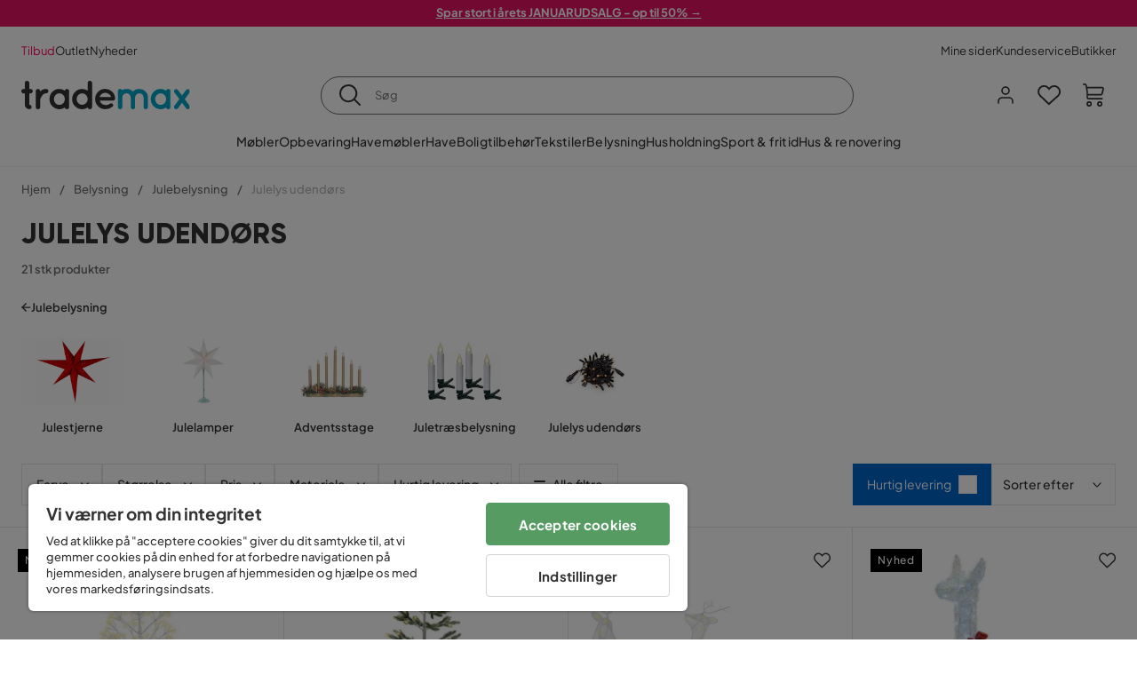

--- FILE ---
content_type: text/html; charset=utf-8
request_url: https://www.trademax.dk/belysning/julebelysning/julebelysning-udend%C3%B8rs
body_size: 38540
content:
<!DOCTYPE html><html lang="da-DK"><head><meta name="viewport" content="width=device-width, initial-scale=1"/><script src="https://cdn.cookielaw.org/consent/a4cd8355-03c9-4e3b-9728-7e40b1d5771d/otSDKStub.js" data-document-language="true" type="text/javascript" charSet="UTF-8" data-domain-script="a4cd8355-03c9-4e3b-9728-7e40b1d5771d"></script><script type="text/javascript">function OptanonWrapper() {}</script><script defer="" src="https://t.adii.se/init.js"></script><link rel="stylesheet" href="/static/globals.cabfd318a8a0ff356a50.css"/><script><!-- Google Tag Manager -->
(function(w,d,s,l,i){w[l]=w[l]||[];w[l].push({'gtm.start':
    new Date().getTime(),event:'gtm.js'});var f=d.getElementsByTagName(s)[0],
    j=d.createElement(s),dl=l!='dataLayer'?'&l='+l:'';j.async=true;
    var domain=w.location.hostname.split('.').slice(-2).join('.');
    j.src='https://gtm.'+domain+'/gtm.js?id='+i+dl;f.parentNode.insertBefore(j,f);
    })(window,document,'script','dataLayer','GTM-5RVV2N93');
<!-- End Google Tag Manager --></script><meta name="theme-color" content="#000"/><title>Julelys udendørs – Stort udbud udendørs julebelysning billigt online - Trademax</title><meta data-excite="true" property="og:title" content="Julelys udendørs – Stort udbud udendørs julebelysning billigt online - Trademax"/><meta data-excite="true" name="description" content="Stort udbud af julebelysning udendørs hos Trademax. Vælg blandt flere udendørs julelys. Hurtig levering med fast lav fragtafgift og 14 dages fotrydelse."/><meta data-excite="true" property="og:description" content="Stort udbud af julebelysning udendørs hos Trademax. Vælg blandt flere udendørs julelys. Hurtig levering med fast lav fragtafgift og 14 dages fotrydelse."/><link rel="canonical" href="https://www.trademax.dk/belysning/julebelysning/julebelysning-udend%C3%B8rs" data-excite="true"/><link rel="og:url" href="https://www.trademax.dk/belysning/julebelysning/julebelysning-udend%C3%B8rs" data-excite="true"/><link rel="manifest" href="/webappmanifest" crossorigin="use-credentials"/><script>window.NT_VARIANTS = "1ACqs3XVm13Vv1oXHouAxv=1,1Kc2I84tvs24XXoRoTzGX8=1,1lGBsd07shAoEpxWPPwY3w=0,1sQfpbkL6Tw8QatyAP62WO=1,2sFHZeJZ1TB2YqZ2mywpF2=0,3Y0KdWKPOLVT1YA09RjmVT=0,3so6hTFNCLNd6JHXPR9rD9=1,45MjZH6IDgQP8VZ9r9u5Vx=0,4zNoqkwrsSCfXePCoHK6hk=0,5BZVNbG3ePGlVKfkhqvS4I=0,67rttRaXIJTC5rmBesctRf=1,6d5tfEfPC6HefYJJlmP8pG=1,6nmy5a9gJvd1ox2w7ApeMd=0,6tebSCjX2v5rCfZ1ub4mDc=0,6udZGITZTzJubLOhlahFzw=1,7cbJPpJPdRjsFaglB5sxxT=1,7t6Ld1u9QQDS7fW9If5wzf=1,7vmE2XBCiTPExQjDNXw8kt=0";window.NT_API_KEY = "1d259c26-33ee-4a44-951c-f77204d77cda";window.NT_ENV = "main";</script></head><body><script>document.addEventListener('load',function(e) {  if (e.target instanceof HTMLImageElement){ e.target.style.opacity = '1'}},{ capture: true });</script><noscript aria-hidden="true"><style>img {opacity: 1!important;}</style></noscript><div id="container"><style data-glitz="">.a{flex-direction:column;-webkit-box-orient:vertical;-webkit-box-direction:normal}.b{min-height:100vh}.c{display:-webkit-box;display:-moz-box;display:-ms-flexbox;display:-webkit-flex;display:flex}.d{margin-bottom:0}.e{margin-top:0}.f{margin-right:0}.g{margin-left:0}.h{padding-bottom:0}.i{padding-top:0}.j{padding-right:0}.k{padding-left:0}</style><div class="a b c d e f g h i j k"><style data-glitz="">.m{z-index:8}.n{padding-right:16px}.o{padding-left:16px}.p{background-color:#F5F5F5}.q{transform:translateY(-100%)}.r{line-height:30px}.s{height:30px}.t{top:-30px}.u{position:absolute}.l:focus{transform:translateY(40px)}</style><a href="#maincontent" class="l m n o p q r s t u">Spring overskrift over og gå videre.</a><div style="display:contents"><style data-glitz="">.v{justify-content:space-between;-webkit-box-pack:justify}.w{align-items:center;-webkit-box-align:center}</style><div class="v w c"><style data-glitz="">.x{width:-webkit-fill-available}.z{color:#ffffff}.a0{background-color:#E61363}.a1{z-index:6}.a4{text-decoration:none}.y:hover{color:#ffffff}.a3:hover{text-decoration:none}.a2:visited{color:inherit}</style><a class="x y z a0 a1 a2 a3 a4" data-spa-link="true" href="/tilbud"><style data-glitz="">.a5{padding-bottom:4px}.a6{padding-top:4px}.a7{text-align:center}.a8{color:inherit}.a9{min-height:30px}.aa{width:100%}@media (max-width: 1175px){.ae{padding-right:8px}.af{padding-left:8px}}@media (min-width: 1176px){.ab{padding-right:24px}.ac{padding-left:24px}.ag{max-width:1280px}.ah{margin-right:auto}.ai{margin-left:auto}}</style><div class="a5 a6 a7 a8 a9 aa n o ab ac ae af ag ah ai"><style data-glitz="">.aj{line-height:20px}.ak{font-size:13px}@media (max-width: 1175px){.al{margin-bottom:0}}</style><p style="text-align:center" class="aj ak d al"><span style="text-decoration:underline"><strong>Spar stort i årets JANUARUDSALG - op til 50% →</strong></span></p></div></a></div></div><style data-glitz="">.am{background-color:#FFFFFF}</style><div class="am a1"><style data-glitz="">.an{padding-bottom:12px}.ao{padding-top:12px}.ap{height:52px}.aq{flex-direction:row;-webkit-box-orient:horizontal;-webkit-box-direction:normal}</style><nav class="an ao ap v aq c n o ab ac ae af aa ag ah ai"><style data-glitz="">.ar{gap:32px}.as{list-style:none}</style><ul class="ar w c as h i j k d e f g"><li><style data-glitz="">.av{color:#ff0060}.ax{font-weight:400}.at:visited{color:#ff0060}.au:hover{color:#ff0060}.aw:hover{text-decoration:underline}</style><a class="at au av aw ax ak a4" data-spa-link="true" href="/tilbud">Tilbud</a></li><li><style data-glitz="">.b0{color:#333333}.ay:visited{color:#333333}.az:hover{color:#333333}</style><a class="ay az b0 aw ax ak a4" data-spa-link="true" href="/tilbud/outlet">Outlet</a></li><li><a class="ay az b0 aw ax ak a4" data-spa-link="true" href="/nyheder">Nyheder</a></li></ul><ul class="ar w c as h i j k d e f g"><li><a class="ay az b0 aw ax ak a4" data-spa-link="true" href="/mine-sider">Mine sider</a></li><li><a target="_blank" class="ay az b0 aw ax ak a4" href="https://support.trademax.dk/">Kundeservice</a></li><li><a class="ay az b0 aw ax ak a4" data-spa-link="true" href="/butikker">Butikker</a></li></ul></nav></div><style data-glitz="">.b1{top:-1px}.b2{position:-webkit-sticky;position:sticky}.b3{align-items:inherit;-webkit-box-align:inherit}</style><header class="am b1 aa a1 b2 b3 a"><style data-glitz="">.b4{grid-template-columns:auto 1fr auto;-ms-grid-columns:auto 1fr auto}.b5{display:-ms-grid;display:grid}</style><div class="w b4 b5 n o ab ac ae af aa ag ah ai"><style data-glitz="">.b6:hover{color:inherit}</style><a aria-label="Gå til startsiden" class="a2 b6 a3 a4 a8" data-spa-link="true" href="/"><style data-glitz="">.b7{height:auto}.b8{width:146px}.ba{display:block}@media (min-width: 1176px){.b9{width:190px}}</style><svg xmlns="http://www.w3.org/2000/svg" fill="none" viewBox="0 0 146.63 25.06" class="b7 b8 b9 ba"><g clip-path="url(#trademax-logo_svg__a)"><path fill="#333" d="M7.86 7.151a2.047 2.047 0 011.416.577 1.879 1.879 0 010 2.766 1.907 1.907 0 01-1.416.577h-.91v9.978a1.909 1.909 0 011.382.577c.368.38.575.887.577 1.416A1.958 1.958 0 016.949 25a3.767 3.767 0 01-2.8-1.154 3.82 3.82 0 01-1.147-2.8v-9.948H1.957a1.91 1.91 0 01-1.383-.577A1.988 1.988 0 010 9.108a1.91 1.91 0 01.577-1.383 1.91 1.91 0 011.383-.577h1.042V1.956A1.91 1.91 0 013.576.577C3.956.209 4.463.002 4.992 0a1.91 1.91 0 011.383.577 1.91 1.91 0 01.577 1.383v5.192l.908-.001zm8.567 2.159a5.974 5.974 0 012.26-1.552 6.606 6.606 0 012.596-.577 2.5 2.5 0 011.72.54 1.782 1.782 0 01.54 1.315c.003.502-.19.985-.54 1.346a1.833 1.833 0 01-1.346.577c-2.226 0-3.981 1.787-5.263 5.397v6.813a1.836 1.836 0 01-.577 1.346 1.883 1.883 0 01-1.382.54 1.844 1.844 0 01-1.887-1.881V9.039a1.683 1.683 0 01.54-1.315 1.805 1.805 0 011.346-.54 1.882 1.882 0 011.382.54 1.815 1.815 0 01.577 1.315v.27h.034zm10.525 13.122a8.985 8.985 0 01-2.463-6.308 8.92 8.92 0 012.463-6.346 7.92 7.92 0 016.072-2.627 8.129 8.129 0 014.756 1.586c.108-.43.342-.819.673-1.114.344-.303.792-.46 1.25-.438a1.8 1.8 0 011.282.577 1.86 1.86 0 01.54 1.346v14.066a1.805 1.805 0 01-.54 1.346 1.762 1.762 0 01-1.282.54 1.827 1.827 0 01-1.25-.439 1.898 1.898 0 01-.673-1.113 8.212 8.212 0 01-10.828-1.08v.004zm1.383-6.308a5.257 5.257 0 001.315 3.643 4.296 4.296 0 003.373 1.45 4.415 4.415 0 003.407-1.45 5.104 5.104 0 001.346-3.61 5.243 5.243 0 00-1.346-3.643 4.502 4.502 0 00-6.713-.033 5.013 5.013 0 00-1.382 3.643zm33.193 6.983a1.836 1.836 0 01-.577 1.346 1.815 1.815 0 01-1.315.577 1.91 1.91 0 01-1.282-.439 2.173 2.173 0 01-.673-1.08 8.642 8.642 0 01-4.858 1.553 8.218 8.218 0 01-6.14-2.631 8.76 8.76 0 01-2.53-6.308 8.76 8.76 0 012.53-6.308 8.217 8.217 0 016.14-2.63 8.09 8.09 0 014.794 1.516v-6.78a1.836 1.836 0 01.577-1.346 1.956 1.956 0 012.767 0 1.89 1.89 0 01.577 1.346l-.01 21.184zm-8.67-1.953a4.527 4.527 0 003.374-1.485 4.915 4.915 0 001.416-3.542 5.166 5.166 0 00-1.383-3.576 4.41 4.41 0 00-3.406-1.518 4.462 4.462 0 00-3.407 1.518 5.018 5.018 0 00-1.383 3.576 4.914 4.914 0 001.417 3.542 4.476 4.476 0 003.373 1.485zm28.639-5.536a1.702 1.702 0 01-.506 1.282 1.868 1.868 0 01-1.382.472H68.24a4.171 4.171 0 001.215 2.362 5.059 5.059 0 003.34 1.585 5.266 5.266 0 003.81-.877 1.931 1.931 0 011.417-.577 1.484 1.484 0 011.25.473 1.592 1.592 0 010 2.327 8.762 8.762 0 01-6.308 2.328 8.354 8.354 0 01-6.274-2.63 9.038 9.038 0 010-12.616 8.145 8.145 0 016.106-2.63 8.461 8.461 0 016.039 2.327 8.637 8.637 0 012.664 5.97l-.002.204zm-8.635-5.06a5.137 5.137 0 00-3.34 1.282 4.62 4.62 0 00-1.518 2.5h10.12a4.865 4.865 0 00-1.721-2.428 5.962 5.962 0 00-3.541-1.354z"></path><path fill="#00A5C6" d="M85.848 25.029l-.371-.034a2.369 2.369 0 01-1.114-.673 1.888 1.888 0 01-.438-1.18V9.073a1.883 1.883 0 01.54-1.383 1.805 1.805 0 011.346-.54 1.716 1.716 0 011.72 1.08 7.507 7.507 0 013.811-1.08 7.197 7.197 0 015.634 2.463 6.768 6.768 0 015.401-2.463 7.427 7.427 0 015.464 2.192 7.257 7.257 0 012.193 5.296v8.467a1.914 1.914 0 01-1.176 1.74 1.912 1.912 0 01-2.063-.394 1.835 1.835 0 01-.577-1.346v-8.433a3.548 3.548 0 00-1.08-2.596 3.624 3.624 0 00-5.126-.034 3.677 3.677 0 00-1.148 2.53v8.602a1.805 1.805 0 01-.539 1.346 1.783 1.783 0 01-1.315.54 1.891 1.891 0 01-1.347-.577 1.73 1.73 0 01-.606-1.316v-8.596a3.643 3.643 0 00-1.114-2.53 3.461 3.461 0 00-2.563-1.046 3.685 3.685 0 00-3.643 3.677v8.466l-.034.237v.1l-.101.203v.168a1.768 1.768 0 01-1.754 1.182zm29.111-2.597a8.986 8.986 0 01-2.463-6.308 8.92 8.92 0 012.463-6.346 7.915 7.915 0 016.072-2.63 8.13 8.13 0 014.756 1.585c.107-.43.342-.819.673-1.114.344-.303.792-.46 1.25-.438a1.797 1.797 0 011.281.577 1.858 1.858 0 01.54 1.346v14.07a1.804 1.804 0 01-.54 1.346 1.754 1.754 0 01-1.281.54 1.827 1.827 0 01-1.25-.439 1.895 1.895 0 01-.673-1.113 8.213 8.213 0 01-10.828-1.08v.004zm1.382-6.308a5.26 5.26 0 001.316 3.643 4.288 4.288 0 003.373 1.45 4.419 4.419 0 003.407-1.45 5.104 5.104 0 001.346-3.61 5.247 5.247 0 00-1.346-3.643 4.505 4.505 0 00-6.713-.033 5.004 5.004 0 00-1.382 3.643h-.001zm28.099-8.703a1.829 1.829 0 011.383.338 1.797 1.797 0 01.742 1.214 1.742 1.742 0 01-.337 1.346l-4.216 5.836 4.25 5.903a1.692 1.692 0 01.337 1.382 1.546 1.546 0 01-.709 1.181c-.363.264-.8.406-1.25.405a2.22 2.22 0 01-1.451-.776l-3.576-4.891-3.575 4.891a1.798 1.798 0 01-1.383.776 1.89 1.89 0 01-1.215-.405 1.848 1.848 0 01-.711-1.939c.058-.237.162-.46.307-.657l4.283-5.903-4.283-5.865a1.59 1.59 0 01-.338-1.346 1.857 1.857 0 012.091-1.552c.495.083.94.348 1.25.742l3.576 4.79 3.576-4.79a2.389 2.389 0 011.249-.68z"></path></g><defs><clipPath id="trademax-logo_svg__a"><path fill="#fff" d="M0 0h146.154v25H0z"></path></clipPath></defs></svg></a><style data-glitz="">.bb{border-bottom-color:#F5F5F5}.bc{border-bottom-style:solid}.bd{border-bottom-width:0}@media (max-width: 1175px){.bi{min-height:-webkit-fit-content;min-height:-moz-fit-content;min-height:fit-content}.bj{border-bottom-color:#F5F5F5}.bk{border-bottom-style:solid}.bl{border-bottom-width:1px}.bm{padding-bottom:12px}.bn{padding-left:12px}.bo{padding-right:12px}}@media (min-width: 1176px){.be{justify-self:center;-ms-grid-column-align:center}.bf{margin-right:40px}.bg{margin-left:40px}.bh{max-width:600px}}</style><div class="bb bc bd aa be bf bg bh bi bj bk bl bm bn bo"><style data-glitz="">.bp{justify-self:center;-ms-grid-column-align:center}.bq{padding-right:12px}.br{padding-left:12px}.bs{position:relative}.bt{z-index:1}.bu{border-radius:50px}.bv{border-bottom-color:#6C6C6C}.bw{border-bottom-width:1px}.bx{border-top-style:solid}.by{border-top-color:#6C6C6C}.bz{border-top-width:1px}.c0{border-right-style:solid}.c1{border-right-color:#6C6C6C}.c2{border-right-width:1px}.c3{border-left-style:solid}.c4{border-left-color:#6C6C6C}.c5{border-left-width:1px}</style><form action="/search" class="am bp bq br bs aa bt c bu bc bv bw bx by bz c0 c1 c2 c3 c4 c5 b0"><style data-glitz="">.c6{transition-duration:100ms}.c7{transition-timing-function:ease-in-out}.c8{transition-property:border-color;-webkit-transition-property:border-color;-moz-transition-property:border-color}.c9{height:41px}</style><div role="combobox" aria-haspopup="listbox" aria-owns="suggestions" aria-expanded="false" class="c6 c7 c8 aa c9 w v c"><style data-glitz="">.ca{padding-bottom:8px}.cb{padding-top:8px}.cc{padding-right:8px}.cd{padding-left:8px}.cg{border-radius:0}.ch{font-weight:500}.ci{justify-content:center;-webkit-box-pack:center}.cj{display:-webkit-inline-box;display:-moz-inline-box;display:-ms-inline-flexbox;display:-webkit-inline-flex;display:inline-flex}.cr{background-color:transparent}.cs{font-size:14px}.ct{transition-timing-function:ease-out}.cu{transition-duration:200ms}.cv{transition-property:color, background, opacity, border-color;-webkit-transition-property:color, background, opacity, border-color;-moz-transition-property:color, background, opacity, border-color}.cw{user-select:none;-webkit-user-select:none;-ms-user-select:none}.cx{border-bottom-style:none}.cy{border-top-style:none}.cz{border-right-style:none}.d0{border-left-style:none}.d1{font-variant:inherit}.d2{font-style:inherit}@media (hover: hover){.ck:hover{cursor:pointer}.cl:hover{border-bottom-color:transparentcc}.cm:hover{border-top-color:transparentcc}.cn:hover{border-right-color:transparentcc}.co:hover{border-left-color:transparentcc}.cp:hover{background-color:transparentcc}.cq:hover{color:inherit}}@media (max-width: 1175px){.ce{padding-right:4px}.cf{padding-left:4px}}</style><button type="submit" aria-label="Søg" class="ca cb cc cd ce cf cg ch w ci cj ck cl cm cn co cp cq a8 cr cs ct cu cv cw cx cy cz d0 d1 d2"><style data-glitz="">.d3{font-size:16px}.d4{width:1.5em}.d5{height:1.5em}</style><svg xmlns="http://www.w3.org/2000/svg" fill="currentColor" viewBox="0.5 0 19.98 19.98" class="d3 d4 d5 ba"><path clip-rule="evenodd" d="M20.255 18.58l-4.808-4.809A8.431 8.431 0 008.929 0 8.428 8.428 0 00.5 8.429a8.428 8.428 0 008.429 8.428 8.384 8.384 0 005.338-1.906l4.809 4.804a.833.833 0 001.18-1.175zM8.93 15.18c-3.727 0-6.756-3.029-6.756-6.751A6.763 6.763 0 018.93 1.673c3.722 0 6.755 3.033 6.755 6.756 0 3.722-3.033 6.75-6.755 6.75z"></path></svg></button><style data-glitz="">.d6{margin-left:8px}.d7{background-color:inherit}.dd{text-overflow:ellipsis}.de{overflow:hidden}.df{white-space:nowrap}.d8:focus{outline-style:none}.d9:focus{border-bottom-style:none}.da:focus{border-top-style:none}.db:focus{border-right-style:none}.dc:focus{border-left-style:none}</style><input role="searchbox" aria-label="Søg" aria-autocomplete="list" aria-controls="suggestions" name="q" autoComplete="off" placeholder="Søg" class="ak d6 h i j k d7 aa d8 d9 da db dc cx cy cz d0 dd de df" value=""/></div></form></div><style data-glitz="">.dg{justify-self:end;-ms-grid-column-align:end}</style><div class="dg w c"><style data-glitz="">.dh{flex-shrink:0}</style><div class="dh an ao bq br a w ci c"><style data-glitz="">.di{fill:#E9E9E9}.dj{cursor:pointer}@media (hover: hover){.dn:hover{background-color:inherit}}@media (max-width: 1175px){.dk{padding-top:12px}.dl{padding-right:9px}.dm{padding-left:9px}}</style><a id="login-button" aria-label="Log ind" aria-expanded="false" title="Log ind" class="di h i j k w c dj bm dk dl dm dn cg ch ci ck cl cm cn co cq a8 cr cs ct cu cv b6 a3 a4" data-spa-link="true" href="/login"><style data-glitz="">.do{stroke-width:1.6px}.dp{height:24px}.dq{width:24px}</style><svg xmlns="http://www.w3.org/2000/svg" viewBox="0 0 24 24" fill="none" stroke="currentColor" stroke-width="2" stroke-linecap="round" stroke-linejoin="round" class="do dp dq ba"><path d="M20 21v-2a4 4 0 00-4-4H8a4 4 0 00-4 4v2"></path><circle cx="12" cy="7" r="4"></circle></svg></a></div><div class="dh an ao bq br a w ci c"><style data-glitz="">.dr{overflow:visible}@media (max-width: 1175px){.ds{padding-right:10px}.dt{padding-left:10px}}</style><button aria-label="Favoritter 0" aria-expanded="false" type="button" class="dr bs bm dk ds dt h i j k w a c dj dn cg ch ci ck cl cm cn co cq a8 cr cs ct cu cv cw cx cy cz d0 d1 d2"><div class="bs"><style data-glitz="">.du{stroke-width:1.5px}.dv{height:26px}.dw{width:26px}</style><svg xmlns="http://www.w3.org/2000/svg" fill="none" stroke="currentColor" viewBox="-0.8 -0.5 20.5 17" class="du dv dw ba"><path d="M17.3 1.3a5 5 0 00-7.2.6l-.6.7L9 2a5 5 0 00-4-2 5 5 0 00-3.5 1.5 4.9 4.9 0 000 7L9.3 16l8.3-7.5A4.9 4.9 0 0019 4.8a5 5 0 00-1.7-3.5z"></path></svg></div></button></div><div class="dh an ao bq br a w ci c"><button aria-label="Indkøbskurv Du har 0 varer i din indkøbskurv" aria-expanded="false" type="button" class="h i j k w a c bm dk ds dt dn cg ch ci ck cl cm cn co cq a8 cr cs ct cu cv cw cx cy cz d0 d1 d2"><div class="bs"><svg xmlns="http://www.w3.org/2000/svg" viewBox="2 0.65 16.6 18.2" class="do dv dw ba"><path fill="currentColor" d="M18.26 3.86A1.57 1.57 0 0017 3.25H5.32l-.18-1.09A1.76 1.76 0 003.44.65H2v1.2h1.44a.54.54 0 01.56.49l.73 4.39a9 9 0 01.13 1.56v3.36a1.61 1.61 0 001.58 1.6h11.03v-1.2H6.4a.41.41 0 01-.39-.4V10.1h10.07a1.59 1.59 0 001.54-1.21l.93-3.64a1.61 1.61 0 00-.29-1.39zM17.39 5l-.93 3.6a.41.41 0 01-.38.3H6v-.61a11.5 11.5 0 00-.14-1.76l-.34-2.08H17a.36.36 0 01.3.15.41.41 0 01.09.4zM6.9 14.65a2.1 2.1 0 102.1 2.1 2.1 2.1 0 00-2.1-2.1zm0 3a.9.9 0 11.9-.9.9.9 0 01-.9.9zm8.34-3a2.1 2.1 0 102.1 2.1 2.1 2.1 0 00-2.1-2.1zm0 3a.9.9 0 11.9-.9.9.9 0 01-.9.9z"></path></svg></div></button></div></div></div><div class="bb bc bw"><style data-glitz="">.dx{height:55px}</style><nav class="ci aq c aa dx n o ab ac ae af ag ah ai"><ul class="ar c as h i j k d e f g"><style data-glitz="">.dy{height:100%}</style><li class="de ci w c dy"><style data-glitz="">.dz{font-family:Plus Jakarta Sans}.e1{letter-spacing:0.2px}.e0:hover{cursor:pointer}</style><a aria-haspopup="true" aria-expanded="false" aria-owns="MøblerMenu" aria-hidden="false" class="ch dz cs e0 a3 e1 bs w c dy cr a2 b6 a4 a8" data-spa-link="true" href="/m%C3%B8bler">Møbler</a></li><li class="de ci w c dy"><a aria-haspopup="true" aria-expanded="false" aria-owns="OpbevaringMenu" aria-hidden="false" class="ch dz cs e0 a3 e1 bs w c dy cr a2 b6 a4 a8" data-spa-link="true" href="/opbevaring">Opbevaring</a></li><li class="de ci w c dy"><a aria-haspopup="true" aria-expanded="false" aria-owns="HavemøblerMenu" aria-hidden="false" class="ch dz cs e0 a3 e1 bs w c dy cr a2 b6 a4 a8" data-spa-link="true" href="/havem%C3%B8bler">Havemøbler</a></li><li class="de ci w c dy"><a aria-haspopup="true" aria-expanded="false" aria-owns="HaveMenu" aria-hidden="false" class="ch dz cs e0 a3 e1 bs w c dy cr a2 b6 a4 a8" data-spa-link="true" href="/have">Have </a></li><li class="de ci w c dy"><a aria-haspopup="true" aria-expanded="false" aria-owns="BoligtilbehørMenu" aria-hidden="false" class="ch dz cs e0 a3 e1 bs w c dy cr a2 b6 a4 a8" data-spa-link="true" href="/boligtilbeh%C3%B8r">Boligtilbehør</a></li><li class="de ci w c dy"><a aria-haspopup="true" aria-expanded="false" aria-owns="TekstilerMenu" aria-hidden="false" class="ch dz cs e0 a3 e1 bs w c dy cr a2 b6 a4 a8" data-spa-link="true" href="/tekstiler">Tekstiler</a></li><li class="de ci w c dy"><a aria-haspopup="true" aria-expanded="false" aria-owns="BelysningMenu" aria-hidden="false" class="ch dz cs e0 a3 e1 bs w c dy cr a2 b6 a4 a8" data-spa-link="true" href="/belysning">Belysning</a></li><li class="de ci w c dy"><a aria-haspopup="true" aria-expanded="false" aria-owns="HusholdningMenu" aria-hidden="false" class="ch dz cs e0 a3 e1 bs w c dy cr a2 b6 a4 a8" data-spa-link="true" href="/husholdning">Husholdning</a></li><li class="de ci w c dy"><a aria-haspopup="true" aria-expanded="false" aria-owns="Sport&amp;fritidMenu" aria-hidden="false" class="ch dz cs e0 a3 e1 bs w c dy cr a2 b6 a4 a8" data-spa-link="true" href="/sport-fritid">Sport &amp; fritid</a></li><li class="de ci w c dy"><a aria-haspopup="true" aria-expanded="false" aria-owns="Hus&amp;renoveringMenu" aria-hidden="false" class="ch dz cs e0 a3 e1 bs w c dy cr a2 b6 a4 a8" data-spa-link="true" href="/hus-renovering">Hus &amp; renovering</a></li></ul></nav></div></header><div tabindex="0"></div><div tabindex="-1"><style data-glitz="">.e2{display:none}.e3{width:440px}.e4{bottom:0}.e5{top:0}.e6{left:100%}.e7{will-change:transform}.e8{background-color:white}.e9{max-width:100%}.ea{position:fixed}</style><div class="e2 e3 e4 e5 e6 e7 e8 e9 a ea"><div class="bb bw bc w c"><style data-glitz="">.eb{flex-grow:1;-webkit-box-flex:1}.ec{padding-bottom:16px}.ed{padding-top:16px}</style><div class="eb w c ec ed n o"><h3 class="d ch d3">Indkøbskurv</h3></div><style data-glitz="">@media (hover: hover){.ee:hover{background-color:transparent}}</style><button aria-label="Luk" autofocus="" type="button" class="ec ed n o d3 ee cg ch w ci cj ck cl cm cn co cq a8 cr ct cu cv cw cx cy cz d0 d1 d2"><svg xmlns="http://www.w3.org/2000/svg" fill="none" stroke="currentColor" stroke-linecap="square" stroke-miterlimit="10" stroke-width="2" viewBox="0 0 32 32" class="d4 d5 ba"><path d="M16 16l-8.66 8.66L16 16 7.34 7.34 16 16l8.66-8.66L16 16l8.66 8.66z"></path></svg></button></div><style data-glitz="">.ef{overflow-y:auto}@media (min-width: 1176px){.eg::-webkit-scrollbar-thumb{background-color:rgba(0, 0, 0, 0.2)}.eh::-webkit-scrollbar-track{background-color:#F5F5F5}.ei::-webkit-scrollbar{width:4px}}</style><div class="ef eb eg eh ei"><style data-glitz="">.ej{margin-bottom:40px}.ek{margin-top:40px}</style><h3 class="ch ej ek a7">Kurven er tom</h3></div><style data-glitz="">@media (min-width: 1176px){.el{padding-top:20px}.em{padding-bottom:16px}.en{padding-right:16px}.eo{padding-left:16px}}</style><footer class="p ed an bq br dh el em en eo"><style data-glitz="">.fa{color:#6C6C6C}.fb{padding-right:20px}.fc{padding-left:20px}.ep[disabled]:hover{opacity:0.4}.eq[disabled]:hover{border-bottom-color:#23AA83}.er[disabled]:hover{border-top-color:#23AA83}.es[disabled]:hover{border-right-color:#23AA83}.et[disabled]:hover{border-left-color:#23AA83}.eu[disabled]:hover{background-color:#23AA83}.ev[disabled]:hover{color:#FFFFFF}.ew[disabled]{opacity:0.4}.ex[disabled]{border-bottom-color:#23AA83}.ey[disabled]{border-top-color:#23AA83}.ez[disabled]{border-right-color:#23AA83}.f0[disabled]{border-left-color:#23AA83}.f1[disabled]{background-color:#23AA83}.f2[disabled]{color:#FFFFFF}@media (hover: hover){.f3:hover{cursor:default}.f4:hover{border-bottom-color:#F5F5F5cc}.f5:hover{border-top-color:#F5F5F5cc}.f6:hover{border-right-color:#F5F5F5cc}.f7:hover{border-left-color:#F5F5F5cc}.f8:hover{background-color:#F5F5F5}.f9:hover{color:#6C6C6C}}</style><a aria-disabled="true" data-test-id="to-checkout-button" class="aa ep eq er es et eu ev ew ex ey ez f0 f1 f2 cg ch w ci cj f3 f4 f5 f6 f7 f8 f9 fa p d3 an ao fb fc ct cu cv b6 a3 a4" data-spa-link="true" href="/checkout">Til kassen</a></footer></div></div><div tabindex="0"></div><style data-glitz="">@media (max-width: 1175px){.fd{margin-top:55px}}</style><main id="maincontent" class="fd a e9 c eb dy"><style data-glitz="">.fe{margin-bottom:20px}@media (min-width: 1176px){.ff{margin-bottom:32px}}</style><div class="fe ff"><style data-glitz="">.fg{overflow-y:hidden}.fh{overflow-x:auto}@media (max-width: 1175px){.fi{line-height:normal}}</style><div class="n o ab ac ae af fg fh df an ao fi aa ag ah ai"><style data-glitz="">@media (max-width: 1175px){.fj{text-align:left}}</style><nav class="dp fj"><style data-glitz="">.fo{word-break:break-all}.fk:last-child:after{content:normal}.fl:after{margin-right:10px}.fm:after{margin-left:10px}.fn:after{content:"/"}@media (max-width: 1175px){.fp:last-child{margin-right:16px}.fq:first-child{margin-left:16px}}</style><span class="fk fl fm fn fo fa ak fp fq"><style data-glitz="">.fr:visited:hover{color:#333333}.fs:visited{color:#6C6C6C}</style><a class="fr fs az fa df a3 a4" data-spa-link="true" href="/">Hjem</a></span><span class="fk fl fm fn fo fa ak fp fq"><a class="fr fs az fa df a3 a4" data-spa-link="true" href="/belysning">Belysning</a></span><span class="fk fl fm fn fo fa ak fp fq"><a class="fr fs az fa df a3 a4" data-spa-link="true" href="/belysning/julebelysning">Julebelysning</a></span><span class="fk fl fm fn fo fa ak fp fq"><style data-glitz="">.ft{opacity:0.5}</style><span class="ft fa ak df">Julelys udendørs</span></span></nav></div><div data-scroll-id="product-listing" class="a c"><style data-glitz="">@media (min-width: 1176px){.fu{margin-right:0}.fv{margin-left:0}.fw{max-width:unset}}</style><div class="fu fv fw aa"><style data-glitz="">.fx{margin-bottom:32px}@media (max-width: 1175px){.fy{padding-right:40px}.fz{padding-left:40px}}@media (min-width: 1176px){.g0{margin-bottom:24px}}</style><div class="fx bs fy fz g0 aa ag ah ai n o ab ac"><style data-glitz="">.g1{text-transform:uppercase}.g2{font-family:Gilroy}.g3{font-size:32px}@media (max-width: 1175px){.g4{padding-bottom:4px}.g5{text-align:center}.g6{font-size:24px}}</style><h1 class="g1 d an cb g2 g3 g4 dk g5 g6">Julelys udendørs</h1><style data-glitz="">.g7{font-weight:600}</style><div class="fa g7 ak g5"> 21 stk produkter</div></div></div><div class="aa ag ah ai"><div class="a c bs ab ac"><style data-glitz="">.g8{padding-bottom:24px}.g9{column-gap:8px}</style><a class="g8 g7 ak g9 w c a2 b6 a3 a4 a8" data-spa-link="true" href="/belysning/julebelysning"><style data-glitz="">.ga{font-size:10px}.gc{transform:rotate(180deg)}@media (min-width: 1176px){.gb{font-size:7px}}</style><svg viewBox="0 0 10 10" fill="none" xmlns="http://www.w3.org/2000/svg" class="ga gb gc d4 d5 ba"><g fill="currentColor"><path d="M4.883 9.666l4.45-4.667-.89-.932-4.45 4.666.89.933z"></path><path d="M9.334 5L4.884.334l-.89.934 4.45 4.666.89-.934z"></path><path d="M8.181 5.547H0v-1.32H8.18v1.32z"></path></g></svg>Julebelysning</a><style data-glitz="">.gd{align-self:flex-start}</style><div class="fe gd ff bs e9"><div class="de e9"><style data-glitz="">.ge{row-gap:32px}.gf{column-gap:32px}.gg{grid-auto-flow:column}</style><ul class="f g ge gf gg b5 as h i j k d e"><style data-glitz="">.gh{width:100px}@media (min-width: 1176px){.gi{width:115px}}</style><a class="bs gh gi a2 b6 a3 a4 a8" data-spa-link="true" href="/belysning/julebelysning/julestjerne"><style data-glitz="">.gj{object-fit:contain}.gk{height:66px}.gn{transition-timing-function:ease-in}.go{transition-property:opacity;-webkit-transition-property:opacity;-moz-transition-property:opacity}.gp{opacity:0}@media (min-width: 1176px){.gl{height:76px}.gm{width:100%}}</style><img loading="lazy" alt="Julestjerne" title="Julestjerne" height="512" width="768" srcSet="/assets/contentful/faov0eykzznw/NBXLmCZIY9Xjs5N8Dac2W/ae360c4cce96260736fcd3af7d48ee4c/image-2990092.jpg?preset=thumb 180w,/assets/contentful/faov0eykzznw/NBXLmCZIY9Xjs5N8Dac2W/ae360c4cce96260736fcd3af7d48ee4c/image-2990092.jpg?preset=thumb&amp;dpr=1.5 270w,/assets/contentful/faov0eykzznw/NBXLmCZIY9Xjs5N8Dac2W/ae360c4cce96260736fcd3af7d48ee4c/image-2990092.jpg?preset=thumb&amp;dpr=2 360w" src="/assets/contentful/faov0eykzznw/NBXLmCZIY9Xjs5N8Dac2W/ae360c4cce96260736fcd3af7d48ee4c/image-2990092.jpg?preset=thumb&amp;dpr=2" class="gj gk aa gl gm gn cu go gp e9"/><style data-glitz="">.gq{line-height:18px}.gr{margin-top:16px}</style><div class="gq gr a7 g7 ak">Julestjerne</div></a><a class="bs gh gi a2 b6 a3 a4 a8" data-spa-link="true" href="/belysning/julebelysning/julelamper"><img loading="lazy" alt="Julelamper" title="Julelamper" height="512" width="768" srcSet="/assets/contentful/faov0eykzznw/2fVgs2z8KCAdYWWruA5hWR/5cbe6b8e1f39cee02a2f9a1e0aa1075a/image-2990099.jpg?preset=thumb 180w,/assets/contentful/faov0eykzznw/2fVgs2z8KCAdYWWruA5hWR/5cbe6b8e1f39cee02a2f9a1e0aa1075a/image-2990099.jpg?preset=thumb&amp;dpr=1.5 270w,/assets/contentful/faov0eykzznw/2fVgs2z8KCAdYWWruA5hWR/5cbe6b8e1f39cee02a2f9a1e0aa1075a/image-2990099.jpg?preset=thumb&amp;dpr=2 360w" src="/assets/contentful/faov0eykzznw/2fVgs2z8KCAdYWWruA5hWR/5cbe6b8e1f39cee02a2f9a1e0aa1075a/image-2990099.jpg?preset=thumb&amp;dpr=2" class="gj gk aa gl gm gn cu go gp e9"/><div class="gq gr a7 g7 ak">Julelamper</div></a><a class="bs gh gi a2 b6 a3 a4 a8" data-spa-link="true" href="/belysning/julebelysning/adventslys"><img loading="lazy" alt="Adventsstage " title="Adventsstage " height="512" width="768" srcSet="/assets/contentful/faov0eykzznw/7laY8ykNH5aICe8UHNcF1N/b54718f39298df4d53ec86afd9bad583/image-2990093.jpg?preset=thumb 180w,/assets/contentful/faov0eykzznw/7laY8ykNH5aICe8UHNcF1N/b54718f39298df4d53ec86afd9bad583/image-2990093.jpg?preset=thumb&amp;dpr=1.5 270w,/assets/contentful/faov0eykzznw/7laY8ykNH5aICe8UHNcF1N/b54718f39298df4d53ec86afd9bad583/image-2990093.jpg?preset=thumb&amp;dpr=2 360w" src="/assets/contentful/faov0eykzznw/7laY8ykNH5aICe8UHNcF1N/b54718f39298df4d53ec86afd9bad583/image-2990093.jpg?preset=thumb&amp;dpr=2" class="gj gk aa gl gm gn cu go gp e9"/><div class="gq gr a7 g7 ak">Adventsstage </div></a><a class="bs gh gi a2 b6 a3 a4 a8" data-spa-link="true" href="/belysning/julebelysning/juletr%C3%A6sbelysning"><img loading="lazy" alt="Juletræsbelysning" title="Juletræsbelysning" height="512" width="768" srcSet="/assets/contentful/faov0eykzznw/7i8gMsXIdQnPzbNtePLibu/703c2c5772b4fe7a828de79a52bd52e8/image-3775817.jpg?preset=thumb 180w,/assets/contentful/faov0eykzznw/7i8gMsXIdQnPzbNtePLibu/703c2c5772b4fe7a828de79a52bd52e8/image-3775817.jpg?preset=thumb&amp;dpr=1.5 270w,/assets/contentful/faov0eykzznw/7i8gMsXIdQnPzbNtePLibu/703c2c5772b4fe7a828de79a52bd52e8/image-3775817.jpg?preset=thumb&amp;dpr=2 360w" src="/assets/contentful/faov0eykzznw/7i8gMsXIdQnPzbNtePLibu/703c2c5772b4fe7a828de79a52bd52e8/image-3775817.jpg?preset=thumb&amp;dpr=2" class="gj gk aa gl gm gn cu go gp e9"/><div class="gq gr a7 g7 ak">Juletræsbelysning</div></a><a class="bs gh gi a2 b6 a3 a4 a8" data-spa-link="true" href="/belysning/julebelysning/julebelysning-udend%C3%B8rs"><img alt="Julelys udendørs" title="Julelys udendørs" height="512" width="768" srcSet="/assets/contentful/faov0eykzznw/7hKWSh98DvSLWRRBxJVVOe/1a3c036dcc22689fb047a154972b24eb/image-2990097.jpg?preset=thumb 180w,/assets/contentful/faov0eykzznw/7hKWSh98DvSLWRRBxJVVOe/1a3c036dcc22689fb047a154972b24eb/image-2990097.jpg?preset=thumb&amp;dpr=1.5 270w,/assets/contentful/faov0eykzznw/7hKWSh98DvSLWRRBxJVVOe/1a3c036dcc22689fb047a154972b24eb/image-2990097.jpg?preset=thumb&amp;dpr=2 360w" src="/assets/contentful/faov0eykzznw/7hKWSh98DvSLWRRBxJVVOe/1a3c036dcc22689fb047a154972b24eb/image-2990097.jpg?preset=thumb&amp;dpr=2" class="gj gk aa gl gm gn cu go gp e9"/><div class="gq gr a7 g7 ak">Julelys udendørs</div></a></ul></div></div></div></div><style data-glitz="">.gs{margin-bottom:70px}</style><div class="gs aa ag ah ai"><style data-glitz="">.gt{margin-bottom:24px}</style><div class="gt c n o ab ac ae af"><div class="cc g9 c"><style data-glitz="">.h1{border-bottom-color:#E7E7E7}.h2{border-top-color:#E7E7E7}.h3{border-right-color:#E7E7E7}.h4{border-left-color:#E7E7E7}@media (hover: hover){.gv:hover{border-bottom-color:#E7E7E7}.gw:hover{border-top-color:#E7E7E7}.gx:hover{border-right-color:#E7E7E7}.gy:hover{border-left-color:#E7E7E7}.gz:hover{background-color:#FFFFFFcc}.h0:hover{color:#333333}}@media (max-width: 1175px){.gu{font-size:13px}}</style><button data-facet="colors" aria-haspopup="dialog" aria-expanded="false" aria-controls="productfilter-flyout" type="button" class="cg ch w c gu ci ck gv gw gx gy gz h0 bc h1 bw bx h2 bz c0 h3 c2 c3 h4 c5 b0 am cs an ao n o ct cu cv cw d1 d2">Farve<style data-glitz="">.h5{margin-right:-5px}.h6{margin-left:10px}</style><svg width="1.5em" height="1.5em" viewBox="0 0 24 24" fill="none" stroke="currentColor" stroke-linecap="square" stroke-miterlimit="10" stroke-width="2" class="h5 h6 ga"><path d="M18 9.75l-6 6-6-6"></path></svg></button><button data-facet="dimensions" aria-haspopup="dialog" aria-expanded="false" aria-controls="productfilter-flyout" type="button" class="cg ch w c gu ci ck gv gw gx gy gz h0 bc h1 bw bx h2 bz c0 h3 c2 c3 h4 c5 b0 am cs an ao n o ct cu cv cw d1 d2">Størrelse<svg width="1.5em" height="1.5em" viewBox="0 0 24 24" fill="none" stroke="currentColor" stroke-linecap="square" stroke-miterlimit="10" stroke-width="2" class="h5 h6 ga"><path d="M18 9.75l-6 6-6-6"></path></svg></button><button data-facet="price" aria-haspopup="dialog" aria-expanded="false" aria-controls="productfilter-flyout" type="button" class="cg ch w c gu ci ck gv gw gx gy gz h0 bc h1 bw bx h2 bz c0 h3 c2 c3 h4 c5 b0 am cs an ao n o ct cu cv cw d1 d2">Pris<svg width="1.5em" height="1.5em" viewBox="0 0 24 24" fill="none" stroke="currentColor" stroke-linecap="square" stroke-miterlimit="10" stroke-width="2" class="h5 h6 ga"><path d="M18 9.75l-6 6-6-6"></path></svg></button><button data-facet="material" aria-haspopup="dialog" aria-expanded="false" aria-controls="productfilter-flyout" type="button" class="cg ch w c gu ci ck gv gw gx gy gz h0 bc h1 bw bx h2 bz c0 h3 c2 c3 h4 c5 b0 am cs an ao n o ct cu cv cw d1 d2">Materiale<svg width="1.5em" height="1.5em" viewBox="0 0 24 24" fill="none" stroke="currentColor" stroke-linecap="square" stroke-miterlimit="10" stroke-width="2" class="h5 h6 ga"><path d="M18 9.75l-6 6-6-6"></path></svg></button><button data-facet="FastDelivery" aria-haspopup="dialog" aria-expanded="false" aria-controls="productfilter-flyout" type="button" class="cg ch w c gu ci ck gv gw gx gy gz h0 bc h1 bw bx h2 bz c0 h3 c2 c3 h4 c5 b0 am cs an ao n o ct cu cv cw d1 d2">Hurtig levering<svg width="1.5em" height="1.5em" viewBox="0 0 24 24" fill="none" stroke="currentColor" stroke-linecap="square" stroke-miterlimit="10" stroke-width="2" class="h5 h6 ga"><path d="M18 9.75l-6 6-6-6"></path></svg></button></div><button aria-haspopup="dialog" aria-expanded="false" aria-controls="productfilter-flyout" type="button" class="cg ch w c gu ci ck gv gw gx gy gz h0 bc h1 bw bx h2 bz c0 h3 c2 c3 h4 c5 b0 am cs an ao n o ct cu cv cw d1 d2"><style data-glitz="">.h7{height:10px}.h8{width:13px}.h9{margin-right:8px}</style><svg viewBox="0 0 13 10" fill="none" xmlns="http://www.w3.org/2000/svg" class="dh h7 h8 h9 ba"><path fill-rule="evenodd" clip-rule="evenodd" d="M1 0h11a1 1 0 110 2H1a1 1 0 010-2zm1 4h9a1 1 0 110 2H2a1 1 0 010-2zm3 4h3a1 1 0 010 2H5a1 1 0 010-2z" fill="currentColor"></path></svg>Alle filtre</button><style data-glitz="">.ha{gap:8px}.hb{justify-content:flex-end;-webkit-box-pack:end}@media (max-width: 1175px){.hc{margin-bottom:16px}.hd{margin-right:16px}.he{margin-left:16px}.hf{grid-template-columns:repeat(auto-fit, minmax(170px, 1fr));-ms-grid-columns:repeat(auto-fit, minmax(170px, 1fr))}.hg{display:-ms-grid;display:grid}}</style><div class="ha eb hb c hc hd he hf hg"><style data-glitz="">.hh{color:#FFFFFF}.hi{background-color:#0064ca}@media (max-width: 1175px){.hj{height:46px}}</style><label class="hh hi cs n o ax cg ci c gu hj dd de df"><style data-glitz="">.hk{width:0}.hl{height:0}</style><input type="checkbox" class="gp hk hl"/><style data-glitz="">.hm{width:inherit}.hn{vertical-align:middle}</style><div class="bs dj hm hn w cj"><span class="h9 w hm c">Hurtig levering</span><style data-glitz="">.ho{border-bottom-color:#E9E9E9}.hp{border-top-color:#E9E9E9}.hq{border-right-color:#E9E9E9}.hr{border-left-color:#E9E9E9}.hs{background-position:center}.ht{background-image:none}.hu{color:transparent}.hv{flex-grow:0;-webkit-box-flex:0}.hw{stroke-width:2.8px}.hx{height:21px}.hy{width:21px}.hz{padding-bottom:1px}.i0{padding-top:1px}.i1{padding-right:1px}.i2{padding-left:1px}</style><svg width="1.5em" height="1.5em" viewBox="0 0 24 24" fill="none" stroke="currentColor" stroke-width="1.5" stroke-linecap="round" stroke-linejoin="round" class="bw ho bz hp c2 hq c5 hr hs ht am hu hv dh hw hx hy bc bx c0 c3 hz i0 i1 i2 cg"><polyline points="20 6 9 17 4 12"></polyline></svg></div></label><div class="ch cs ci c"><style data-glitz="">.i3{font-size:inherit}</style><div class="eb dy i3 a c"><input type="hidden" readonly="" value=""/><div id="select-label"><style data-glitz="">.i4{clip-path:inset(50%);-webkit-clip-path:inset(50%)}.i5{clip:rect(0 0 0 0)}.i6{border-top-width:0}.i7{border-right-width:0}.i8{border-left-width:0}.i9{margin-bottom:-1px}.ia{margin-top:-1px}.ib{margin-right:-1px}.ic{margin-left:-1px}.id{height:1px}.ie{width:1px}</style><span class="df i4 i5 de h i j k bd cx i6 cy i7 cz i8 d0 i9 ia ib ic id ie u">Sorter efter</span></div><style data-glitz="">.if:focus-visible:focus-within{outline-color:black}.ig:focus-visible{outline-offset:4px}.ih:focus-visible{outline-style:solid}.ii:focus-visible{outline-width:2px}@media (max-width: 1175px){.ij{justify-content:center;-webkit-box-pack:center}}</style><div tabindex="0" role="combobox" aria-haspopup="listbox" aria-expanded="false" aria-controls="select-listbox" aria-labelledby="select-label" aria-activedescendant="option-undefined" class="if ig ih ii ch cg ij gu bc h1 bw bx h2 bz c0 h3 c2 c3 h4 c5 cs an ao bq br dy dj w v c"><span>Sorter efter</span><style data-glitz="">.ik{transform:scaleY(1)}.il{transition-property:transform;-webkit-transition-property:transform;-moz-transition-property:transform}.im{font-size:11px}</style><svg width="1.5em" height="1.5em" viewBox="0 0 24 24" fill="none" stroke="currentColor" stroke-linecap="square" stroke-miterlimit="10" stroke-width="2" class="ik ct cu il do dh d6 im"><path d="M18 9.75l-6 6-6-6"></path></svg></div><style data-glitz="">.in{min-width:140px}.io{z-index:7}</style><div class="in io bs"></div><style data-glitz="">.ip{pointer-events:none}.iq{visibility:hidden}</style><div class="cs an ao n o df ip iq u"><div class="ha w c">Mest populære</div><div class="ha w c">Laveste pris</div><div class="ha w c">Højeste pris</div><div class="ha w c">Nyeste</div><div class="ha w c">Højeste rabat</div></div></div></div></div></div><!--$--><!--/$--><style data-glitz="">.ir{grid-template-columns:repeat(2, minmax(0, 1fr));-ms-grid-columns:repeat(2, minmax(0, 1fr))}@media (min-width: 769px){.is{grid-template-columns:repeat(3, minmax(0, 1fr));-ms-grid-columns:repeat(3, minmax(0, 1fr))}}@media (min-width: 1176px){.it{grid-template-columns:repeat(4, minmax(0, 1fr));-ms-grid-columns:repeat(4, minmax(0, 1fr))}}</style><ul class="h2 bx bz ir b5 is it as h i j k d e f g"><style data-glitz="">@media (min-width: 1176px){.iu{padding-bottom:24px}.iv{padding-top:24px}.iw{padding-right:20px}.ix{padding-left:20px}}</style><li class="h3 c0 c2 h1 bc bw ec ed cc cd iu iv iw ix bs"><div role="article" class="aa dy a c bs"><a aria-labelledby="title-SYN0057193 desc-SYN0057193" aria-describedby="rating-SYN0057193 price-SYN0057193" class="a7 w b5 a2 b6 a3 a4 a8" data-spa-link="true" href="/belysning/julebelysning/julebelysning-udend%C3%B8rs/udend%C3%B8rsdekoration-albioni-hvid45x45x180-cm-p3112147"><div class="aa eb"><style data-glitz="">.iy{padding-top:100%}</style><div class="iy de bs"><style data-glitz="">.iz{left:0}</style><img loading="lazy" alt="Udendørsdekoration Albioni, Hvid/45x45x180 cm" height="1000" width="1000" srcSet="/assets/blobs/have-udend%C3%B8rs-milj%C3%B8-altan-terrasse-udend%C3%B8rsdekoration-albioni-hvid45x45x180-cm/SYN0057193(1)-dcf2961e8c.jpeg?preset=tiny 360w,/assets/blobs/have-udend%C3%B8rs-milj%C3%B8-altan-terrasse-udend%C3%B8rsdekoration-albioni-hvid45x45x180-cm/SYN0057193(1)-dcf2961e8c.jpeg?preset=tiny&amp;dpr=1.5 540w,/assets/blobs/have-udend%C3%B8rs-milj%C3%B8-altan-terrasse-udend%C3%B8rsdekoration-albioni-hvid45x45x180-cm/SYN0057193(1)-dcf2961e8c.jpeg?preset=tiny&amp;dpr=2 720w" src="/assets/blobs/have-udend%C3%B8rs-milj%C3%B8-altan-terrasse-udend%C3%B8rsdekoration-albioni-hvid45x45x180-cm/SYN0057193(1)-dcf2961e8c.jpeg?preset=tiny&amp;dpr=2" sizes="40vw" class="gj dy aa iz e5 u gn cu go gp e9"/></div></div><style data-glitz="">.j0{text-align:left}</style><div class="j0 ca"><style data-glitz="">.j1{margin-bottom:8px}.j2{display:-webkit-box}.j3{-webkit-box-orient:vertical}.j4{min-height:2lh}.j5{-webkit-line-clamp:2}@media (min-width: 1176px){.j6{font-size:16px}}</style><h2 id="title-SYN0057193" class="j1 aw j2 j3 j4 j5 dd de ch cs j6">Udendørsdekoration Albioni</h2><style data-glitz="">@media (min-width: 1176px){.j7{font-size:14px}}</style><div id="desc-SYN0057193" class="j1 fa fo ak j7">Hvid/45x45x180 cm</div><style data-glitz="">.j8{align-items:flex-start;-webkit-box-align:start}</style><div class="j8 a c"><style data-glitz="">.j9{padding-bottom:3px}.ja{padding-top:3px}.jb{padding-right:6px}.jc{padding-left:6px}.jd{font-size:12px}.je{color:white}.jf{background-color:black}.jg{column-gap:4px}</style><div class="j9 ja jb jc g1 gq jd g7 je jf jg c">Se prisen!</div><style data-glitz="">.jh{line-height:1.2}.ji{font-size:24px}.jj{column-gap:0.3em}.jk{flex-wrap:wrap;-webkit-box-lines:multiple}.jl{align-items:flex-end;-webkit-box-align:end}</style><div class="jh ji jj jk jl c"><style data-glitz="">.jm{clip-path:inset(100%);-webkit-clip-path:inset(100%)}</style><span class="de i5 jm bd i6 i7 i8 h i j k i9 ia ib ic id ie u"> Pris</span><style data-glitz="">.jn{color:#000000}.jo{background-color:#FFD4E5}.jp{align-items:baseline;-webkit-box-align:baseline}.jq{padding-bottom:2px}.jr{padding-top:2px}.js{padding-right:7px}.jt{padding-left:7px}.ju{font-weight:800}</style><span class="jn jo df jp cj jq jr js jt ju">649,-</span><span class="de i5 jm bd i6 i7 i8 h i j k i9 ia ib ic id ie u">Original Pris</span><span class="ak ax fa">Ord. pris <!-- -->699,-</span></div><style data-glitz="">.jv{margin-top:12px}</style><div class="ak jv ax fa">Tidligere laveste pris 649,-</div></div></div></a><style data-glitz="">.jw{margin-right:30px}.jx{gap:6px}@media (min-width: 1176px){.jy{left:0}.jz{top:0}}</style><div class="jw iz e5 u jx j8 jk c bf jy jz"><style data-glitz="">.k0{background-color:#000000}.k1{letter-spacing:0.8px}@media (max-width: 1175px){.k2{padding-top:4px}}</style><div class="a5 a6 cc cd jd hh k0 w c ch cg k1 g4 k2 ae af">Nyhed</div></div><style data-glitz="">.k3{right:-8px}.k4{top:-9px}.k5{border-radius:50%}</style><button aria-label="Læg til favoritter" aria-pressed="false" type="button" class="ak b0 k3 k4 u k5 bd i6 i7 i8 cj ch w ci ck cl cm cn co cp cq cr an ao bq br ct cu cv cw cx cy cz d0 d1 d2"><style data-glitz="">.k6{justify-content:inherit;-webkit-box-pack:inherit}.k7{flex-direction:inherit;-webkit-box-orient:horizontal;-webkit-box-direction:normal}.k8{display:inherit}</style><div class="hm k6 b3 k7 k8"><svg xmlns="http://www.w3.org/2000/svg" fill="none" stroke="currentColor" viewBox="-0.8 -0.5 20.5 17" aria-hidden="true" class="du d4 d5 ba"><path d="M17.3 1.3a5 5 0 00-7.2.6l-.6.7L9 2a5 5 0 00-4-2 5 5 0 00-3.5 1.5 4.9 4.9 0 000 7L9.3 16l8.3-7.5A4.9 4.9 0 0019 4.8a5 5 0 00-1.7-3.5z"></path></svg></div></button></div></li><li class="h3 c0 c2 h1 bc bw ec ed cc cd iu iv iw ix bs"><div role="article" class="aa dy a c bs"><a aria-labelledby="title-SYN0057195 desc-SYN0057195" aria-describedby="rating-SYN0057195 price-SYN0057195" class="a7 w b5 a2 b6 a3 a4 a8" data-spa-link="true" href="/belysning/julebelysning/julebelysning-udend%C3%B8rs/udend%C3%B8rsdekoration-albioni-hvid-gr%C3%B8n57x57x180-cm-p3112149"><div class="aa eb"><div class="iy de bs"><img loading="lazy" alt="Udendørsdekoration Albioni, Hvid, Grøn/57x57x180 cm" height="1000" width="1000" srcSet="/assets/blobs/have-udend%C3%B8rs-milj%C3%B8-altan-terrasse-udend%C3%B8rsdekoration-albioni-hvid,-gr%C3%B8n57x57x180-cm/SYN0057195(1)-e260ad69af.jpeg?preset=tiny 360w,/assets/blobs/have-udend%C3%B8rs-milj%C3%B8-altan-terrasse-udend%C3%B8rsdekoration-albioni-hvid,-gr%C3%B8n57x57x180-cm/SYN0057195(1)-e260ad69af.jpeg?preset=tiny&amp;dpr=1.5 540w,/assets/blobs/have-udend%C3%B8rs-milj%C3%B8-altan-terrasse-udend%C3%B8rsdekoration-albioni-hvid,-gr%C3%B8n57x57x180-cm/SYN0057195(1)-e260ad69af.jpeg?preset=tiny&amp;dpr=2 720w" src="/assets/blobs/have-udend%C3%B8rs-milj%C3%B8-altan-terrasse-udend%C3%B8rsdekoration-albioni-hvid,-gr%C3%B8n57x57x180-cm/SYN0057195(1)-e260ad69af.jpeg?preset=tiny&amp;dpr=2" sizes="40vw" class="gj dy aa iz e5 u gn cu go gp e9"/></div></div><div class="j0 ca"><h2 id="title-SYN0057195" class="j1 aw j2 j3 j4 j5 dd de ch cs j6">Udendørsdekoration Albioni</h2><div id="desc-SYN0057195" class="j1 fa fo ak j7">Hvid, Grøn/57x57x180 cm</div><div class="j8 a c"><div class="j9 ja jb jc g1 gq jd g7 je jf jg c">Se prisen!</div><div class="jh ji jj jk jl c"><span class="de i5 jm bd i6 i7 i8 h i j k i9 ia ib ic id ie u"> Pris</span><span class="jn jo df jp cj jq jr js jt ju">559,-</span><span class="de i5 jm bd i6 i7 i8 h i j k i9 ia ib ic id ie u">Original Pris</span><span class="ak ax fa">Ord. pris <!-- -->649,-</span></div><div class="ak jv ax fa">Tidligere laveste pris 559,-</div></div></div></a><div class="jw iz e5 u jx j8 jk c bf jy jz"><div class="a5 a6 cc cd jd hh k0 w c ch cg k1 g4 k2 ae af">Nyhed</div></div><button aria-label="Læg til favoritter" aria-pressed="false" type="button" class="ak b0 k3 k4 u k5 bd i6 i7 i8 cj ch w ci ck cl cm cn co cp cq cr an ao bq br ct cu cv cw cx cy cz d0 d1 d2"><div class="hm k6 b3 k7 k8"><svg xmlns="http://www.w3.org/2000/svg" fill="none" stroke="currentColor" viewBox="-0.8 -0.5 20.5 17" aria-hidden="true" class="du d4 d5 ba"><path d="M17.3 1.3a5 5 0 00-7.2.6l-.6.7L9 2a5 5 0 00-4-2 5 5 0 00-3.5 1.5 4.9 4.9 0 000 7L9.3 16l8.3-7.5A4.9 4.9 0 0019 4.8a5 5 0 00-1.7-3.5z"></path></svg></div></button></div></li><li class="h3 c0 c2 h1 bc bw ec ed cc cd iu iv iw ix bs"><div role="article" class="aa dy a c bs"><a aria-labelledby="title-SYN0057198 desc-SYN0057198" aria-describedby="rating-SYN0057198 price-SYN0057198" class="a7 w b5 a2 b6 a3 a4 a8" data-spa-link="true" href="/belysning/julebelysning/julebelysning-udend%C3%B8rs/udend%C3%B8rsdekoration-angeli-p3112152"><div class="aa eb"><div class="iy de bs"><img loading="lazy" alt="Udendørsdekoration Angeli, undefined" height="1000" width="1000" srcSet="/assets/blobs/sport-fritid-camping-vandring-udend%C3%B8rsdekoration-angeli/SYN0057198(1)-94c68a404d.jpeg?preset=tiny 360w,/assets/blobs/sport-fritid-camping-vandring-udend%C3%B8rsdekoration-angeli/SYN0057198(1)-94c68a404d.jpeg?preset=tiny&amp;dpr=1.5 540w,/assets/blobs/sport-fritid-camping-vandring-udend%C3%B8rsdekoration-angeli/SYN0057198(1)-94c68a404d.jpeg?preset=tiny&amp;dpr=2 720w" src="/assets/blobs/sport-fritid-camping-vandring-udend%C3%B8rsdekoration-angeli/SYN0057198(1)-94c68a404d.jpeg?preset=tiny&amp;dpr=2" sizes="40vw" class="gj dy aa iz e5 u gn cu go gp e9"/></div></div><div class="j0 ca"><h2 id="title-SYN0057198" class="j1 aw j2 j3 j4 j5 dd de ch cs j6">Udendørsdekoration Angeli</h2><div id="desc-SYN0057198" class="j1 fa fo ak j7"></div><div class="j8 a c"><div class="j9 ja jb jc g1 gq jd g7 je jf jg c">Se prisen!</div><div class="jh ji jj jk jl c"><span class="de i5 jm bd i6 i7 i8 h i j k i9 ia ib ic id ie u"> Pris</span><span class="jn jo df jp cj jq jr js jt ju">799,-</span><span class="de i5 jm bd i6 i7 i8 h i j k i9 ia ib ic id ie u">Original Pris</span><span class="ak ax fa">Ord. pris <!-- -->999,-</span></div><div class="ak jv ax fa">Tidligere laveste pris 799,-</div></div></div></a><div class="jw iz e5 u jx j8 jk c bf jy jz"><div class="a5 a6 cc cd jd hh k0 w c ch cg k1 g4 k2 ae af">Nyhed</div></div><button aria-label="Læg til favoritter" aria-pressed="false" type="button" class="ak b0 k3 k4 u k5 bd i6 i7 i8 cj ch w ci ck cl cm cn co cp cq cr an ao bq br ct cu cv cw cx cy cz d0 d1 d2"><div class="hm k6 b3 k7 k8"><svg xmlns="http://www.w3.org/2000/svg" fill="none" stroke="currentColor" viewBox="-0.8 -0.5 20.5 17" aria-hidden="true" class="du d4 d5 ba"><path d="M17.3 1.3a5 5 0 00-7.2.6l-.6.7L9 2a5 5 0 00-4-2 5 5 0 00-3.5 1.5 4.9 4.9 0 000 7L9.3 16l8.3-7.5A4.9 4.9 0 0019 4.8a5 5 0 00-1.7-3.5z"></path></svg></div></button></div></li><li class="cz h3 c2 h1 bc bw ec ed cc cd iu iv iw ix bs"><div role="article" class="aa dy a c bs"><a aria-labelledby="title-SYN0057203 desc-SYN0057203" aria-describedby="rating-SYN0057203 price-SYN0057203" class="a7 w b5 a2 b6 a3 a4 a8" data-spa-link="true" href="/belysning/julebelysning/julebelysning-udend%C3%B8rs/udend%C3%B8rsdekoration-aurenne-p3112157"><div class="aa eb"><div class="iy de bs"><img loading="lazy" alt="Udendørsdekoration Aurenne, undefined" height="1000" width="1000" srcSet="/assets/blobs/have-udend%C3%B8rs-milj%C3%B8-altan-terrasse-udend%C3%B8rsdekoration-aurenne/SYN0057203(1)-689cd67ab0.jpeg?preset=tiny 360w,/assets/blobs/have-udend%C3%B8rs-milj%C3%B8-altan-terrasse-udend%C3%B8rsdekoration-aurenne/SYN0057203(1)-689cd67ab0.jpeg?preset=tiny&amp;dpr=1.5 540w,/assets/blobs/have-udend%C3%B8rs-milj%C3%B8-altan-terrasse-udend%C3%B8rsdekoration-aurenne/SYN0057203(1)-689cd67ab0.jpeg?preset=tiny&amp;dpr=2 720w" src="/assets/blobs/have-udend%C3%B8rs-milj%C3%B8-altan-terrasse-udend%C3%B8rsdekoration-aurenne/SYN0057203(1)-689cd67ab0.jpeg?preset=tiny&amp;dpr=2" sizes="40vw" class="gj dy aa iz e5 u gn cu go gp e9"/></div></div><div class="j0 ca"><h2 id="title-SYN0057203" class="j1 aw j2 j3 j4 j5 dd de ch cs j6">Udendørsdekoration Aurenne</h2><div id="desc-SYN0057203" class="j1 fa fo ak j7"></div><div class="j8 a c"><div class="j9 ja jb jc g1 gq jd g7 je jf jg c">Se prisen!</div><div class="jh ji jj jk jl c"><span class="de i5 jm bd i6 i7 i8 h i j k i9 ia ib ic id ie u"> Pris</span><span class="jn jo df jp cj jq jr js jt ju">559,-</span><span class="de i5 jm bd i6 i7 i8 h i j k i9 ia ib ic id ie u">Original Pris</span><span class="ak ax fa">Ord. pris <!-- -->649,-</span></div><div class="ak jv ax fa">Tidligere laveste pris 559,-</div></div></div></a><div class="jw iz e5 u jx j8 jk c bf jy jz"><div class="a5 a6 cc cd jd hh k0 w c ch cg k1 g4 k2 ae af">Nyhed</div></div><button aria-label="Læg til favoritter" aria-pressed="false" type="button" class="ak b0 k3 k4 u k5 bd i6 i7 i8 cj ch w ci ck cl cm cn co cp cq cr an ao bq br ct cu cv cw cx cy cz d0 d1 d2"><div class="hm k6 b3 k7 k8"><svg xmlns="http://www.w3.org/2000/svg" fill="none" stroke="currentColor" viewBox="-0.8 -0.5 20.5 17" aria-hidden="true" class="du d4 d5 ba"><path d="M17.3 1.3a5 5 0 00-7.2.6l-.6.7L9 2a5 5 0 00-4-2 5 5 0 00-3.5 1.5 4.9 4.9 0 000 7L9.3 16l8.3-7.5A4.9 4.9 0 0019 4.8a5 5 0 00-1.7-3.5z"></path></svg></div></button></div></li><li class="h3 c0 c2 h1 bc bw ec ed cc cd iu iv iw ix bs"><div role="article" class="aa dy a c bs"><a aria-labelledby="title-SYN0057218 desc-SYN0057218" aria-describedby="rating-SYN0057218 price-SYN0057218" class="a7 w b5 a2 b6 a3 a4 a8" data-spa-link="true" href="/belysning/julebelysning/julebelysning-udend%C3%B8rs/udend%C3%B8rsdekoration-celioni-p3112171"><div class="aa eb"><div class="iy de bs"><img loading="lazy" alt="Udendørsdekoration Celioni, undefined" height="1000" width="1000" srcSet="/assets/blobs/have-udend%C3%B8rs-milj%C3%B8-havedekoration-havefigur-havedekoration-udend%C3%B8rsdekoration-celioni/SYN0057218(1)-f74ec98745.jpeg?preset=tiny 360w,/assets/blobs/have-udend%C3%B8rs-milj%C3%B8-havedekoration-havefigur-havedekoration-udend%C3%B8rsdekoration-celioni/SYN0057218(1)-f74ec98745.jpeg?preset=tiny&amp;dpr=1.5 540w,/assets/blobs/have-udend%C3%B8rs-milj%C3%B8-havedekoration-havefigur-havedekoration-udend%C3%B8rsdekoration-celioni/SYN0057218(1)-f74ec98745.jpeg?preset=tiny&amp;dpr=2 720w" src="/assets/blobs/have-udend%C3%B8rs-milj%C3%B8-havedekoration-havefigur-havedekoration-udend%C3%B8rsdekoration-celioni/SYN0057218(1)-f74ec98745.jpeg?preset=tiny&amp;dpr=2" sizes="40vw" class="gj dy aa iz e5 u gn cu go gp e9"/></div></div><div class="j0 ca"><h2 id="title-SYN0057218" class="j1 aw j2 j3 j4 j5 dd de ch cs j6">Udendørsdekoration Celioni</h2><div id="desc-SYN0057218" class="j1 fa fo ak j7"></div><div class="j8 a c"><div class="j9 ja jb jc g1 gq jd g7 je jf jg c">Se prisen!</div><div class="jh ji jj jk jl c"><span class="de i5 jm bd i6 i7 i8 h i j k i9 ia ib ic id ie u"> Pris</span><span class="jn jo df jp cj jq jr js jt ju">599,-</span><span class="de i5 jm bd i6 i7 i8 h i j k i9 ia ib ic id ie u">Original Pris</span><span class="ak ax fa">Ord. pris <!-- -->649,-</span></div><div class="ak jv ax fa">Tidligere laveste pris 599,-</div></div></div></a><div class="jw iz e5 u jx j8 jk c bf jy jz"><div class="a5 a6 cc cd jd hh k0 w c ch cg k1 g4 k2 ae af">Nyhed</div></div><button aria-label="Læg til favoritter" aria-pressed="false" type="button" class="ak b0 k3 k4 u k5 bd i6 i7 i8 cj ch w ci ck cl cm cn co cp cq cr an ao bq br ct cu cv cw cx cy cz d0 d1 d2"><div class="hm k6 b3 k7 k8"><svg xmlns="http://www.w3.org/2000/svg" fill="none" stroke="currentColor" viewBox="-0.8 -0.5 20.5 17" aria-hidden="true" class="du d4 d5 ba"><path d="M17.3 1.3a5 5 0 00-7.2.6l-.6.7L9 2a5 5 0 00-4-2 5 5 0 00-3.5 1.5 4.9 4.9 0 000 7L9.3 16l8.3-7.5A4.9 4.9 0 0019 4.8a5 5 0 00-1.7-3.5z"></path></svg></div></button></div></li><li class="h3 c0 c2 h1 bc bw ec ed cc cd iu iv iw ix bs"><div role="article" class="aa dy a c bs"><a aria-labelledby="title-SYN0057222 desc-SYN0057222" aria-describedby="rating-SYN0057222 price-SYN0057222" class="a7 w b5 a2 b6 a3 a4 a8" data-spa-link="true" href="/belysning/julebelysning/julebelysning-udend%C3%B8rs/udend%C3%B8rsdekoration-edasjon-p3112175"><div class="aa eb"><div class="iy de bs"><img loading="lazy" alt="Udendørsdekoration Edasjon, undefined" height="1000" width="1000" srcSet="/assets/blobs/have-udend%C3%B8rs-milj%C3%B8-havedekoration-havefigur-havedekoration-udend%C3%B8rsdekoration-edasjon/SYN0057222(1)-c624c1dd63.jpeg?preset=tiny 360w,/assets/blobs/have-udend%C3%B8rs-milj%C3%B8-havedekoration-havefigur-havedekoration-udend%C3%B8rsdekoration-edasjon/SYN0057222(1)-c624c1dd63.jpeg?preset=tiny&amp;dpr=1.5 540w,/assets/blobs/have-udend%C3%B8rs-milj%C3%B8-havedekoration-havefigur-havedekoration-udend%C3%B8rsdekoration-edasjon/SYN0057222(1)-c624c1dd63.jpeg?preset=tiny&amp;dpr=2 720w" src="/assets/blobs/have-udend%C3%B8rs-milj%C3%B8-havedekoration-havefigur-havedekoration-udend%C3%B8rsdekoration-edasjon/SYN0057222(1)-c624c1dd63.jpeg?preset=tiny&amp;dpr=2" sizes="40vw" class="gj dy aa iz e5 u gn cu go gp e9"/></div></div><div class="j0 ca"><h2 id="title-SYN0057222" class="j1 aw j2 j3 j4 j5 dd de ch cs j6">Udendørsdekoration Edasjon</h2><div id="desc-SYN0057222" class="j1 fa fo ak j7"></div><div class="j8 a c"><div class="j9 ja jb jc g1 gq jd g7 je jf jg c">Se prisen!</div><div class="jh ji jj jk jl c"><span class="de i5 jm bd i6 i7 i8 h i j k i9 ia ib ic id ie u"> Pris</span><span class="jn jo df jp cj jq jr js jt ju">369,-</span><span class="de i5 jm bd i6 i7 i8 h i j k i9 ia ib ic id ie u">Original Pris</span><span class="ak ax fa">Ord. pris <!-- -->409,-</span></div><div class="ak jv ax fa">Tidligere laveste pris 369,-</div></div></div></a><div class="jw iz e5 u jx j8 jk c bf jy jz"><div class="a5 a6 cc cd jd hh k0 w c ch cg k1 g4 k2 ae af">Nyhed</div></div><button aria-label="Læg til favoritter" aria-pressed="false" type="button" class="ak b0 k3 k4 u k5 bd i6 i7 i8 cj ch w ci ck cl cm cn co cp cq cr an ao bq br ct cu cv cw cx cy cz d0 d1 d2"><div class="hm k6 b3 k7 k8"><svg xmlns="http://www.w3.org/2000/svg" fill="none" stroke="currentColor" viewBox="-0.8 -0.5 20.5 17" aria-hidden="true" class="du d4 d5 ba"><path d="M17.3 1.3a5 5 0 00-7.2.6l-.6.7L9 2a5 5 0 00-4-2 5 5 0 00-3.5 1.5 4.9 4.9 0 000 7L9.3 16l8.3-7.5A4.9 4.9 0 0019 4.8a5 5 0 00-1.7-3.5z"></path></svg></div></button></div></li><li class="h3 c0 c2 h1 bc bw ec ed cc cd iu iv iw ix bs"><div role="article" class="aa dy a c bs"><a aria-labelledby="title-SYN0057251 desc-SYN0057251" aria-describedby="rating-SYN0057251 price-SYN0057251" class="a7 w b5 a2 b6 a3 a4 a8" data-spa-link="true" href="/belysning/julebelysning/julebelysning-udend%C3%B8rs/udend%C3%B8rsdekoration-husavik-p3112203"><div class="aa eb"><div class="iy de bs"><img loading="lazy" alt="Udendørsdekoration Husavik, undefined" height="1000" width="1000" srcSet="/assets/blobs/have-udend%C3%B8rs-milj%C3%B8-havedekoration-facadedekoration-udend%C3%B8rsdekoration-husavik/SYN0057251(1)-3812b5eaa2.jpeg?preset=tiny 360w,/assets/blobs/have-udend%C3%B8rs-milj%C3%B8-havedekoration-facadedekoration-udend%C3%B8rsdekoration-husavik/SYN0057251(1)-3812b5eaa2.jpeg?preset=tiny&amp;dpr=1.5 540w,/assets/blobs/have-udend%C3%B8rs-milj%C3%B8-havedekoration-facadedekoration-udend%C3%B8rsdekoration-husavik/SYN0057251(1)-3812b5eaa2.jpeg?preset=tiny&amp;dpr=2 720w" src="/assets/blobs/have-udend%C3%B8rs-milj%C3%B8-havedekoration-facadedekoration-udend%C3%B8rsdekoration-husavik/SYN0057251(1)-3812b5eaa2.jpeg?preset=tiny&amp;dpr=2" sizes="40vw" class="gj dy aa iz e5 u gn cu go gp e9"/></div></div><div class="j0 ca"><h2 id="title-SYN0057251" class="j1 aw j2 j3 j4 j5 dd de ch cs j6">Udendørsdekoration Husavik</h2><div id="desc-SYN0057251" class="j1 fa fo ak j7"></div><div class="j8 a c"><div class="j9 ja jb jc g1 gq jd g7 je jf jg c">Se prisen!</div><div class="jh ji jj jk jl c"><span class="de i5 jm bd i6 i7 i8 h i j k i9 ia ib ic id ie u"> Pris</span><span class="jn jo df jp cj jq jr js jt ju">1.499,-</span><span class="de i5 jm bd i6 i7 i8 h i j k i9 ia ib ic id ie u">Original Pris</span><span class="ak ax fa">Ord. pris <!-- -->1.599,-</span></div><div class="ak jv ax fa">Tidligere laveste pris 1.499,-</div></div></div></a><div class="jw iz e5 u jx j8 jk c bf jy jz"><div class="a5 a6 cc cd jd hh k0 w c ch cg k1 g4 k2 ae af">Nyhed</div></div><button aria-label="Læg til favoritter" aria-pressed="false" type="button" class="ak b0 k3 k4 u k5 bd i6 i7 i8 cj ch w ci ck cl cm cn co cp cq cr an ao bq br ct cu cv cw cx cy cz d0 d1 d2"><div class="hm k6 b3 k7 k8"><svg xmlns="http://www.w3.org/2000/svg" fill="none" stroke="currentColor" viewBox="-0.8 -0.5 20.5 17" aria-hidden="true" class="du d4 d5 ba"><path d="M17.3 1.3a5 5 0 00-7.2.6l-.6.7L9 2a5 5 0 00-4-2 5 5 0 00-3.5 1.5 4.9 4.9 0 000 7L9.3 16l8.3-7.5A4.9 4.9 0 0019 4.8a5 5 0 00-1.7-3.5z"></path></svg></div></button></div></li><li class="cz h3 c2 h1 bc bw ec ed cc cd iu iv iw ix bs"><div role="article" class="aa dy a c bs"><a aria-labelledby="title-SYN0057255 desc-SYN0057255" aria-describedby="rating-SYN0057255 price-SYN0057255" class="a7 w b5 a2 b6 a3 a4 a8" data-spa-link="true" href="/belysning/julebelysning/julebelysning-udend%C3%B8rs/udend%C3%B8rsdekoration-innnes-p3112207"><div class="aa eb"><div class="iy de bs"><img loading="lazy" alt="Udendørsdekoration Innnes, undefined" height="1000" width="1000" srcSet="/assets/blobs/have-udend%C3%B8rs-milj%C3%B8-havedekoration-facadedekoration-udend%C3%B8rsdekoration-innnes/SYN0057255(1)-4e07853704.jpeg?preset=tiny 360w,/assets/blobs/have-udend%C3%B8rs-milj%C3%B8-havedekoration-facadedekoration-udend%C3%B8rsdekoration-innnes/SYN0057255(1)-4e07853704.jpeg?preset=tiny&amp;dpr=1.5 540w,/assets/blobs/have-udend%C3%B8rs-milj%C3%B8-havedekoration-facadedekoration-udend%C3%B8rsdekoration-innnes/SYN0057255(1)-4e07853704.jpeg?preset=tiny&amp;dpr=2 720w" src="/assets/blobs/have-udend%C3%B8rs-milj%C3%B8-havedekoration-facadedekoration-udend%C3%B8rsdekoration-innnes/SYN0057255(1)-4e07853704.jpeg?preset=tiny&amp;dpr=2" sizes="40vw" class="gj dy aa iz e5 u gn cu go gp e9"/></div></div><div class="j0 ca"><h2 id="title-SYN0057255" class="j1 aw j2 j3 j4 j5 dd de ch cs j6">Udendørsdekoration Innnes</h2><div id="desc-SYN0057255" class="j1 fa fo ak j7"></div><div class="j8 a c"><div class="j9 ja jb jc g1 gq jd g7 je jf jg c">Se prisen!</div><div class="jh ji jj jk jl c"><span class="de i5 jm bd i6 i7 i8 h i j k i9 ia ib ic id ie u"> Pris</span><span class="jn jo df jp cj jq jr js jt ju">649,-</span><span class="de i5 jm bd i6 i7 i8 h i j k i9 ia ib ic id ie u">Original Pris</span><span class="ak ax fa">Ord. pris <!-- -->699,-</span></div><div class="ak jv ax fa">Tidligere laveste pris 649,-</div></div></div></a><div class="jw iz e5 u jx j8 jk c bf jy jz"><div class="a5 a6 cc cd jd hh k0 w c ch cg k1 g4 k2 ae af">Nyhed</div></div><button aria-label="Læg til favoritter" aria-pressed="false" type="button" class="ak b0 k3 k4 u k5 bd i6 i7 i8 cj ch w ci ck cl cm cn co cp cq cr an ao bq br ct cu cv cw cx cy cz d0 d1 d2"><div class="hm k6 b3 k7 k8"><svg xmlns="http://www.w3.org/2000/svg" fill="none" stroke="currentColor" viewBox="-0.8 -0.5 20.5 17" aria-hidden="true" class="du d4 d5 ba"><path d="M17.3 1.3a5 5 0 00-7.2.6l-.6.7L9 2a5 5 0 00-4-2 5 5 0 00-3.5 1.5 4.9 4.9 0 000 7L9.3 16l8.3-7.5A4.9 4.9 0 0019 4.8a5 5 0 00-1.7-3.5z"></path></svg></div></button></div></li><li class="h3 c0 c2 h1 bc bw ec ed cc cd iu iv iw ix bs"><div role="article" class="aa dy a c bs"><a aria-labelledby="title-SYN0057256 desc-SYN0057256" aria-describedby="rating-SYN0057256 price-SYN0057256" class="a7 w b5 a2 b6 a3 a4 a8" data-spa-link="true" href="/belysning/julebelysning/julebelysning-udend%C3%B8rs/led-lysk%C3%A6de-til-udend%C3%B8rsbrug-isortoq-p3112208"><div class="aa eb"><div class="iy de bs"><img loading="lazy" alt="LED-lyskæde til udendørsbrug Isortoq, undefined" height="1000" width="1000" srcSet="/assets/blobs/have-udend%C3%B8rs-milj%C3%B8-altan-terrasse-led-lysk%C3%A6de-til-udend%C3%B8rsbrug-isortoq/SYN0057256(1)-f70b5d4528.jpeg?preset=tiny 360w,/assets/blobs/have-udend%C3%B8rs-milj%C3%B8-altan-terrasse-led-lysk%C3%A6de-til-udend%C3%B8rsbrug-isortoq/SYN0057256(1)-f70b5d4528.jpeg?preset=tiny&amp;dpr=1.5 540w,/assets/blobs/have-udend%C3%B8rs-milj%C3%B8-altan-terrasse-led-lysk%C3%A6de-til-udend%C3%B8rsbrug-isortoq/SYN0057256(1)-f70b5d4528.jpeg?preset=tiny&amp;dpr=2 720w" src="/assets/blobs/have-udend%C3%B8rs-milj%C3%B8-altan-terrasse-led-lysk%C3%A6de-til-udend%C3%B8rsbrug-isortoq/SYN0057256(1)-f70b5d4528.jpeg?preset=tiny&amp;dpr=2" sizes="40vw" class="gj dy aa iz e5 u gn cu go gp e9"/></div></div><div class="j0 ca"><h2 id="title-SYN0057256" class="j1 aw j2 j3 j4 j5 dd de ch cs j6">LED-lyskæde til udendørsbrug Isortoq</h2><div id="desc-SYN0057256" class="j1 fa fo ak j7"></div><div class="j8 a c"><div class="j9 ja jb jc g1 gq jd g7 je jf jg c">Se prisen!</div><div class="jh ji jj jk jl c"><span class="de i5 jm bd i6 i7 i8 h i j k i9 ia ib ic id ie u"> Pris</span><span class="jn jo df jp cj jq jr js jt ju">399,-</span><span class="de i5 jm bd i6 i7 i8 h i j k i9 ia ib ic id ie u">Original Pris</span><span class="ak ax fa">Ord. pris <!-- -->439,-</span></div><div class="ak jv ax fa">Tidligere laveste pris 399,-</div></div></div></a><div class="jw iz e5 u jx j8 jk c bf jy jz"><div class="a5 a6 cc cd jd hh k0 w c ch cg k1 g4 k2 ae af">Nyhed</div></div><button aria-label="Læg til favoritter" aria-pressed="false" type="button" class="ak b0 k3 k4 u k5 bd i6 i7 i8 cj ch w ci ck cl cm cn co cp cq cr an ao bq br ct cu cv cw cx cy cz d0 d1 d2"><div class="hm k6 b3 k7 k8"><svg xmlns="http://www.w3.org/2000/svg" fill="none" stroke="currentColor" viewBox="-0.8 -0.5 20.5 17" aria-hidden="true" class="du d4 d5 ba"><path d="M17.3 1.3a5 5 0 00-7.2.6l-.6.7L9 2a5 5 0 00-4-2 5 5 0 00-3.5 1.5 4.9 4.9 0 000 7L9.3 16l8.3-7.5A4.9 4.9 0 0019 4.8a5 5 0 00-1.7-3.5z"></path></svg></div></button></div></li><li class="h3 c0 c2 h1 bc bw ec ed cc cd iu iv iw ix bs"><div role="article" class="aa dy a c bs"><a aria-labelledby="title-SYN0057261 desc-SYN0057261" aria-describedby="rating-SYN0057261 price-SYN0057261" class="a7 w b5 a2 b6 a3 a4 a8" data-spa-link="true" href="/belysning/julebelysning/julebelysning-udend%C3%B8rs/udend%C3%B8rsdekoration-kristnes-p3112272"><div class="aa eb"><div class="iy de bs"><img loading="lazy" alt="Udendørsdekoration Kristnes, undefined" height="1000" width="1000" srcSet="/assets/blobs/sport-fritid-camping-vandring-udend%C3%B8rsdekoration-kristnes/SYN0057261(1)-56214a7412.jpeg?preset=tiny 360w,/assets/blobs/sport-fritid-camping-vandring-udend%C3%B8rsdekoration-kristnes/SYN0057261(1)-56214a7412.jpeg?preset=tiny&amp;dpr=1.5 540w,/assets/blobs/sport-fritid-camping-vandring-udend%C3%B8rsdekoration-kristnes/SYN0057261(1)-56214a7412.jpeg?preset=tiny&amp;dpr=2 720w" src="/assets/blobs/sport-fritid-camping-vandring-udend%C3%B8rsdekoration-kristnes/SYN0057261(1)-56214a7412.jpeg?preset=tiny&amp;dpr=2" sizes="40vw" class="gj dy aa iz e5 u gn cu go gp e9"/></div></div><div class="j0 ca"><h2 id="title-SYN0057261" class="j1 aw j2 j3 j4 j5 dd de ch cs j6">Udendørsdekoration Kristnes</h2><div id="desc-SYN0057261" class="j1 fa fo ak j7"></div><div class="j8 a c"><div class="j9 ja jb jc g1 gq jd g7 je jf jg c">Se prisen!</div><div class="jh ji jj jk jl c"><span class="de i5 jm bd i6 i7 i8 h i j k i9 ia ib ic id ie u"> Pris</span><span class="jn jo df jp cj jq jr js jt ju">599,-</span><span class="de i5 jm bd i6 i7 i8 h i j k i9 ia ib ic id ie u">Original Pris</span><span class="ak ax fa">Ord. pris <!-- -->649,-</span></div><div class="ak jv ax fa">Tidligere laveste pris 599,-</div></div></div></a><div class="jw iz e5 u jx j8 jk c bf jy jz"><div class="a5 a6 cc cd jd hh k0 w c ch cg k1 g4 k2 ae af">Nyhed</div></div><button aria-label="Læg til favoritter" aria-pressed="false" type="button" class="ak b0 k3 k4 u k5 bd i6 i7 i8 cj ch w ci ck cl cm cn co cp cq cr an ao bq br ct cu cv cw cx cy cz d0 d1 d2"><div class="hm k6 b3 k7 k8"><svg xmlns="http://www.w3.org/2000/svg" fill="none" stroke="currentColor" viewBox="-0.8 -0.5 20.5 17" aria-hidden="true" class="du d4 d5 ba"><path d="M17.3 1.3a5 5 0 00-7.2.6l-.6.7L9 2a5 5 0 00-4-2 5 5 0 00-3.5 1.5 4.9 4.9 0 000 7L9.3 16l8.3-7.5A4.9 4.9 0 0019 4.8a5 5 0 00-1.7-3.5z"></path></svg></div></button></div></li><li class="h3 c0 c2 h1 bc bw ec ed cc cd iu iv iw ix bs"><div role="article" class="aa dy a c bs"><a aria-labelledby="title-SYN0057264 desc-SYN0057264" aria-describedby="rating-SYN0057264 price-SYN0057264" class="a7 w b5 a2 b6 a3 a4 a8" data-spa-link="true" href="/belysning/julebelysning/julebelysning-udend%C3%B8rs/udend%C3%B8rsdekoration-kotala-p3112215"><div class="aa eb"><div class="iy de bs"><img loading="lazy" alt="Udendørsdekoration Kotala, undefined" height="1000" width="1000" srcSet="/assets/blobs/have-udend%C3%B8rs-milj%C3%B8-altan-terrasse-udend%C3%B8rsdekoration-kotala/SYN0057264(1)-144f86fbe3.jpeg?preset=tiny 360w,/assets/blobs/have-udend%C3%B8rs-milj%C3%B8-altan-terrasse-udend%C3%B8rsdekoration-kotala/SYN0057264(1)-144f86fbe3.jpeg?preset=tiny&amp;dpr=1.5 540w,/assets/blobs/have-udend%C3%B8rs-milj%C3%B8-altan-terrasse-udend%C3%B8rsdekoration-kotala/SYN0057264(1)-144f86fbe3.jpeg?preset=tiny&amp;dpr=2 720w" src="/assets/blobs/have-udend%C3%B8rs-milj%C3%B8-altan-terrasse-udend%C3%B8rsdekoration-kotala/SYN0057264(1)-144f86fbe3.jpeg?preset=tiny&amp;dpr=2" sizes="40vw" class="gj dy aa iz e5 u gn cu go gp e9"/></div></div><div class="j0 ca"><h2 id="title-SYN0057264" class="j1 aw j2 j3 j4 j5 dd de ch cs j6">Udendørsdekoration Kotala</h2><div id="desc-SYN0057264" class="j1 fa fo ak j7"></div><div class="j8 a c"><div class="j9 ja jb jc g1 gq jd g7 je jf jg c">Se prisen!</div><div class="jh ji jj jk jl c"><span class="de i5 jm bd i6 i7 i8 h i j k i9 ia ib ic id ie u"> Pris</span><span class="jn jo df jp cj jq jr js jt ju">449,-</span><span class="de i5 jm bd i6 i7 i8 h i j k i9 ia ib ic id ie u">Original Pris</span><span class="ak ax fa">Ord. pris <!-- -->519,-</span></div><div class="ak jv ax fa">Tidligere laveste pris 449,-</div></div></div></a><div class="jw iz e5 u jx j8 jk c bf jy jz"><div class="a5 a6 cc cd jd hh k0 w c ch cg k1 g4 k2 ae af">Nyhed</div></div><button aria-label="Læg til favoritter" aria-pressed="false" type="button" class="ak b0 k3 k4 u k5 bd i6 i7 i8 cj ch w ci ck cl cm cn co cp cq cr an ao bq br ct cu cv cw cx cy cz d0 d1 d2"><div class="hm k6 b3 k7 k8"><svg xmlns="http://www.w3.org/2000/svg" fill="none" stroke="currentColor" viewBox="-0.8 -0.5 20.5 17" aria-hidden="true" class="du d4 d5 ba"><path d="M17.3 1.3a5 5 0 00-7.2.6l-.6.7L9 2a5 5 0 00-4-2 5 5 0 00-3.5 1.5 4.9 4.9 0 000 7L9.3 16l8.3-7.5A4.9 4.9 0 0019 4.8a5 5 0 00-1.7-3.5z"></path></svg></div></button></div></li><li class="cz h3 c2 h1 bc bw ec ed cc cd iu iv iw ix bs"><div role="article" class="aa dy a c bs"><a aria-labelledby="title-SYN0057266 desc-SYN0057266" aria-describedby="rating-SYN0057266 price-SYN0057266" class="a7 w b5 a2 b6 a3 a4 a8" data-spa-link="true" href="/belysning/julebelysning/julebelysning-udend%C3%B8rs/udend%C3%B8rsdekoration-lofsen-p3112217"><div class="aa eb"><div class="iy de bs"><img loading="lazy" alt="Udendørsdekoration Lofsen, undefined" height="1000" width="1000" srcSet="/assets/blobs/have-udend%C3%B8rs-milj%C3%B8-havedekoration-havefigur-havedekoration-udend%C3%B8rsdekoration-lofsen/SYN0057266(1)-9018ef31fa.jpeg?preset=tiny 360w,/assets/blobs/have-udend%C3%B8rs-milj%C3%B8-havedekoration-havefigur-havedekoration-udend%C3%B8rsdekoration-lofsen/SYN0057266(1)-9018ef31fa.jpeg?preset=tiny&amp;dpr=1.5 540w,/assets/blobs/have-udend%C3%B8rs-milj%C3%B8-havedekoration-havefigur-havedekoration-udend%C3%B8rsdekoration-lofsen/SYN0057266(1)-9018ef31fa.jpeg?preset=tiny&amp;dpr=2 720w" src="/assets/blobs/have-udend%C3%B8rs-milj%C3%B8-havedekoration-havefigur-havedekoration-udend%C3%B8rsdekoration-lofsen/SYN0057266(1)-9018ef31fa.jpeg?preset=tiny&amp;dpr=2" sizes="40vw" class="gj dy aa iz e5 u gn cu go gp e9"/></div></div><div class="j0 ca"><h2 id="title-SYN0057266" class="j1 aw j2 j3 j4 j5 dd de ch cs j6">Udendørsdekoration Lofsen</h2><div id="desc-SYN0057266" class="j1 fa fo ak j7"></div><div class="j8 a c"><div class="j9 ja jb jc g1 gq jd g7 je jf jg c">Se prisen!</div><div class="jh ji jj jk jl c"><span class="de i5 jm bd i6 i7 i8 h i j k i9 ia ib ic id ie u"> Pris</span><span class="jn jo df jp cj jq jr js jt ju">249,-</span><span class="de i5 jm bd i6 i7 i8 h i j k i9 ia ib ic id ie u">Original Pris</span><span class="ak ax fa">Ord. pris <!-- -->279,-</span></div><div class="ak jv ax fa">Tidligere laveste pris 249,-</div></div></div></a><div class="jw iz e5 u jx j8 jk c bf jy jz"><div class="a5 a6 cc cd jd hh k0 w c ch cg k1 g4 k2 ae af">Nyhed</div></div><button aria-label="Læg til favoritter" aria-pressed="false" type="button" class="ak b0 k3 k4 u k5 bd i6 i7 i8 cj ch w ci ck cl cm cn co cp cq cr an ao bq br ct cu cv cw cx cy cz d0 d1 d2"><div class="hm k6 b3 k7 k8"><svg xmlns="http://www.w3.org/2000/svg" fill="none" stroke="currentColor" viewBox="-0.8 -0.5 20.5 17" aria-hidden="true" class="du d4 d5 ba"><path d="M17.3 1.3a5 5 0 00-7.2.6l-.6.7L9 2a5 5 0 00-4-2 5 5 0 00-3.5 1.5 4.9 4.9 0 000 7L9.3 16l8.3-7.5A4.9 4.9 0 0019 4.8a5 5 0 00-1.7-3.5z"></path></svg></div></button></div></li><li class="h3 c0 c2 h1 bc bw ec ed cc cd iu iv iw ix bs"><div role="article" class="aa dy a c bs"><a aria-labelledby="title-SYN0057270 desc-SYN0057270" aria-describedby="rating-SYN0057270 price-SYN0057270" class="a7 w b5 a2 b6 a3 a4 a8" data-spa-link="true" href="/belysning/julebelysning/julebelysning-udend%C3%B8rs/udend%C3%B8rsdekoration-kemi-p3112221"><div class="aa eb"><div class="iy de bs"><img loading="lazy" alt="Udendørsdekoration Kemi, undefined" height="1000" width="1000" srcSet="/assets/blobs/sport-fritid-camping-vandring-udend%C3%B8rsdekoration-kemi/SYN0057270(1)-8e0e46958c.jpeg?preset=tiny 360w,/assets/blobs/sport-fritid-camping-vandring-udend%C3%B8rsdekoration-kemi/SYN0057270(1)-8e0e46958c.jpeg?preset=tiny&amp;dpr=1.5 540w,/assets/blobs/sport-fritid-camping-vandring-udend%C3%B8rsdekoration-kemi/SYN0057270(1)-8e0e46958c.jpeg?preset=tiny&amp;dpr=2 720w" src="/assets/blobs/sport-fritid-camping-vandring-udend%C3%B8rsdekoration-kemi/SYN0057270(1)-8e0e46958c.jpeg?preset=tiny&amp;dpr=2" sizes="40vw" class="gj dy aa iz e5 u gn cu go gp e9"/></div></div><div class="j0 ca"><h2 id="title-SYN0057270" class="j1 aw j2 j3 j4 j5 dd de ch cs j6">Udendørsdekoration Kemi</h2><div id="desc-SYN0057270" class="j1 fa fo ak j7"></div><div class="j8 a c"><div class="j9 ja jb jc g1 gq jd g7 je jf jg c">Se prisen!</div><div class="jh ji jj jk jl c"><span class="de i5 jm bd i6 i7 i8 h i j k i9 ia ib ic id ie u"> Pris</span><span class="jn jo df jp cj jq jr js jt ju">189,-</span><span class="de i5 jm bd i6 i7 i8 h i j k i9 ia ib ic id ie u">Original Pris</span><span class="ak ax fa">Ord. pris <!-- -->209,-</span></div><div class="ak jv ax fa">Tidligere laveste pris 189,-</div></div></div></a><div class="jw iz e5 u jx j8 jk c bf jy jz"><div class="a5 a6 cc cd jd hh k0 w c ch cg k1 g4 k2 ae af">Nyhed</div></div><button aria-label="Læg til favoritter" aria-pressed="false" type="button" class="ak b0 k3 k4 u k5 bd i6 i7 i8 cj ch w ci ck cl cm cn co cp cq cr an ao bq br ct cu cv cw cx cy cz d0 d1 d2"><div class="hm k6 b3 k7 k8"><svg xmlns="http://www.w3.org/2000/svg" fill="none" stroke="currentColor" viewBox="-0.8 -0.5 20.5 17" aria-hidden="true" class="du d4 d5 ba"><path d="M17.3 1.3a5 5 0 00-7.2.6l-.6.7L9 2a5 5 0 00-4-2 5 5 0 00-3.5 1.5 4.9 4.9 0 000 7L9.3 16l8.3-7.5A4.9 4.9 0 0019 4.8a5 5 0 00-1.7-3.5z"></path></svg></div></button></div></li><li class="h3 c0 c2 h1 bc bw ec ed cc cd iu iv iw ix bs"><div role="article" class="aa dy a c bs"><a aria-labelledby="title-SYN0057290 desc-SYN0057290" aria-describedby="rating-SYN0057290 price-SYN0057290" class="a7 w b5 a2 b6 a3 a4 a8" data-spa-link="true" href="/belysning/julebelysning/julebelysning-udend%C3%B8rs/udend%C3%B8rsdekoration-olboan-p3112241"><div class="aa eb"><div class="iy de bs"><img loading="lazy" alt="Udendørsdekoration Olboan, undefined" height="1000" width="1000" srcSet="/assets/blobs/sport-fritid-camping-vandring-udend%C3%B8rsdekoration-olboan/SYN0057290(1)-2919c2570e.jpeg?preset=tiny 360w,/assets/blobs/sport-fritid-camping-vandring-udend%C3%B8rsdekoration-olboan/SYN0057290(1)-2919c2570e.jpeg?preset=tiny&amp;dpr=1.5 540w,/assets/blobs/sport-fritid-camping-vandring-udend%C3%B8rsdekoration-olboan/SYN0057290(1)-2919c2570e.jpeg?preset=tiny&amp;dpr=2 720w" src="/assets/blobs/sport-fritid-camping-vandring-udend%C3%B8rsdekoration-olboan/SYN0057290(1)-2919c2570e.jpeg?preset=tiny&amp;dpr=2" sizes="40vw" class="gj dy aa iz e5 u gn cu go gp e9"/></div></div><div class="j0 ca"><h2 id="title-SYN0057290" class="j1 aw j2 j3 j4 j5 dd de ch cs j6">Udendørsdekoration Olboan</h2><div id="desc-SYN0057290" class="j1 fa fo ak j7"></div><div class="j8 a c"><div class="j9 ja jb jc g1 gq jd g7 je jf jg c">Se prisen!</div><div class="jh ji jj jk jl c"><span class="de i5 jm bd i6 i7 i8 h i j k i9 ia ib ic id ie u"> Pris</span><span class="jn jo df jp cj jq jr js jt ju">189,-</span><span class="de i5 jm bd i6 i7 i8 h i j k i9 ia ib ic id ie u">Original Pris</span><span class="ak ax fa">Ord. pris <!-- -->219,-</span></div><div class="ak jv ax fa">Tidligere laveste pris 189,-</div></div></div></a><div class="jw iz e5 u jx j8 jk c bf jy jz"><div class="a5 a6 cc cd jd hh k0 w c ch cg k1 g4 k2 ae af">Nyhed</div></div><button aria-label="Læg til favoritter" aria-pressed="false" type="button" class="ak b0 k3 k4 u k5 bd i6 i7 i8 cj ch w ci ck cl cm cn co cp cq cr an ao bq br ct cu cv cw cx cy cz d0 d1 d2"><div class="hm k6 b3 k7 k8"><svg xmlns="http://www.w3.org/2000/svg" fill="none" stroke="currentColor" viewBox="-0.8 -0.5 20.5 17" aria-hidden="true" class="du d4 d5 ba"><path d="M17.3 1.3a5 5 0 00-7.2.6l-.6.7L9 2a5 5 0 00-4-2 5 5 0 00-3.5 1.5 4.9 4.9 0 000 7L9.3 16l8.3-7.5A4.9 4.9 0 0019 4.8a5 5 0 00-1.7-3.5z"></path></svg></div></button></div></li><li class="h3 c0 c2 h1 bc bw ec ed cc cd iu iv iw ix bs"><div role="article" class="aa dy a c bs"><a aria-labelledby="title-SYN0057294 desc-SYN0057294" aria-describedby="rating-SYN0057294 price-SYN0057294" class="a7 w b5 a2 b6 a3 a4 a8" data-spa-link="true" href="/belysning/julebelysning/julebelysning-udend%C3%B8rs/udend%C3%B8rsdekoration-puksala-p3112245"><div class="aa eb"><div class="iy de bs"><img loading="lazy" alt="Udendørsdekoration Puksala, undefined" height="1000" width="1000" srcSet="/assets/blobs/havem%C3%B8bler-havetilbeh%C3%B8r-udend%C3%B8rsdekoration/SYN0057294(1)-0d275272ba.jpeg?preset=tiny 360w,/assets/blobs/havem%C3%B8bler-havetilbeh%C3%B8r-udend%C3%B8rsdekoration/SYN0057294(1)-0d275272ba.jpeg?preset=tiny&amp;dpr=1.5 540w,/assets/blobs/havem%C3%B8bler-havetilbeh%C3%B8r-udend%C3%B8rsdekoration/SYN0057294(1)-0d275272ba.jpeg?preset=tiny&amp;dpr=2 720w" src="/assets/blobs/havem%C3%B8bler-havetilbeh%C3%B8r-udend%C3%B8rsdekoration/SYN0057294(1)-0d275272ba.jpeg?preset=tiny&amp;dpr=2" sizes="40vw" class="gj dy aa iz e5 u gn cu go gp e9"/></div></div><div class="j0 ca"><h2 id="title-SYN0057294" class="j1 aw j2 j3 j4 j5 dd de ch cs j6">Udendørsdekoration Puksala</h2><div id="desc-SYN0057294" class="j1 fa fo ak j7"></div><div class="j8 a c"><div class="j9 ja jb jc g1 gq jd g7 je jf jg c">Se prisen!</div><div class="jh ji jj jk jl c"><span class="de i5 jm bd i6 i7 i8 h i j k i9 ia ib ic id ie u"> Pris</span><span class="jn jo df jp cj jq jr js jt ju">329,-</span><span class="de i5 jm bd i6 i7 i8 h i j k i9 ia ib ic id ie u">Original Pris</span><span class="ak ax fa">Ord. pris <!-- -->369,-</span></div><div class="ak jv ax fa">Tidligere laveste pris 329,-</div></div></div></a><div class="jw iz e5 u jx j8 jk c bf jy jz"><div class="a5 a6 cc cd jd hh k0 w c ch cg k1 g4 k2 ae af">Nyhed</div></div><button aria-label="Læg til favoritter" aria-pressed="false" type="button" class="ak b0 k3 k4 u k5 bd i6 i7 i8 cj ch w ci ck cl cm cn co cp cq cr an ao bq br ct cu cv cw cx cy cz d0 d1 d2"><div class="hm k6 b3 k7 k8"><svg xmlns="http://www.w3.org/2000/svg" fill="none" stroke="currentColor" viewBox="-0.8 -0.5 20.5 17" aria-hidden="true" class="du d4 d5 ba"><path d="M17.3 1.3a5 5 0 00-7.2.6l-.6.7L9 2a5 5 0 00-4-2 5 5 0 00-3.5 1.5 4.9 4.9 0 000 7L9.3 16l8.3-7.5A4.9 4.9 0 0019 4.8a5 5 0 00-1.7-3.5z"></path></svg></div></button></div></li><li class="cz h3 c2 h1 bc bw ec ed cc cd iu iv iw ix bs"><div role="article" class="aa dy a c bs"><a aria-labelledby="title-SYN0057295 desc-SYN0057295" aria-describedby="rating-SYN0057295 price-SYN0057295" class="a7 w b5 a2 b6 a3 a4 a8" data-spa-link="true" href="/belysning/julebelysning/julebelysning-udend%C3%B8rs/udend%C3%B8rsdekoration-ravsjon-p3112246"><div class="aa eb"><div class="iy de bs"><img loading="lazy" alt="Udendørsdekoration Ravsjon, undefined" height="1000" width="1000" srcSet="/assets/blobs/have-udend%C3%B8rs-milj%C3%B8-altan-terrasse-udend%C3%B8rsdekoration-ravsjon/SYN0057295(1)-70156c12df.jpeg?preset=tiny 360w,/assets/blobs/have-udend%C3%B8rs-milj%C3%B8-altan-terrasse-udend%C3%B8rsdekoration-ravsjon/SYN0057295(1)-70156c12df.jpeg?preset=tiny&amp;dpr=1.5 540w,/assets/blobs/have-udend%C3%B8rs-milj%C3%B8-altan-terrasse-udend%C3%B8rsdekoration-ravsjon/SYN0057295(1)-70156c12df.jpeg?preset=tiny&amp;dpr=2 720w" src="/assets/blobs/have-udend%C3%B8rs-milj%C3%B8-altan-terrasse-udend%C3%B8rsdekoration-ravsjon/SYN0057295(1)-70156c12df.jpeg?preset=tiny&amp;dpr=2" sizes="40vw" class="gj dy aa iz e5 u gn cu go gp e9"/></div></div><div class="j0 ca"><h2 id="title-SYN0057295" class="j1 aw j2 j3 j4 j5 dd de ch cs j6">Udendørsdekoration Ravsjon</h2><div id="desc-SYN0057295" class="j1 fa fo ak j7"></div><div class="j8 a c"><div class="j9 ja jb jc g1 gq jd g7 je jf jg c">Se prisen!</div><div class="jh ji jj jk jl c"><span class="de i5 jm bd i6 i7 i8 h i j k i9 ia ib ic id ie u"> Pris</span><span class="jn jo df jp cj jq jr js jt ju">409,-</span><span class="de i5 jm bd i6 i7 i8 h i j k i9 ia ib ic id ie u">Original Pris</span><span class="ak ax fa">Ord. pris <!-- -->449,-</span></div><div class="ak jv ax fa">Tidligere laveste pris 409,-</div></div></div></a><div class="jw iz e5 u jx j8 jk c bf jy jz"><div class="a5 a6 cc cd jd hh k0 w c ch cg k1 g4 k2 ae af">Nyhed</div></div><button aria-label="Læg til favoritter" aria-pressed="false" type="button" class="ak b0 k3 k4 u k5 bd i6 i7 i8 cj ch w ci ck cl cm cn co cp cq cr an ao bq br ct cu cv cw cx cy cz d0 d1 d2"><div class="hm k6 b3 k7 k8"><svg xmlns="http://www.w3.org/2000/svg" fill="none" stroke="currentColor" viewBox="-0.8 -0.5 20.5 17" aria-hidden="true" class="du d4 d5 ba"><path d="M17.3 1.3a5 5 0 00-7.2.6l-.6.7L9 2a5 5 0 00-4-2 5 5 0 00-3.5 1.5 4.9 4.9 0 000 7L9.3 16l8.3-7.5A4.9 4.9 0 0019 4.8a5 5 0 00-1.7-3.5z"></path></svg></div></button></div></li><li class="h3 c0 c2 h1 bc bw ec ed cc cd iu iv iw ix bs"><div role="article" class="aa dy a c bs"><a aria-labelledby="title-SYN0057296 desc-SYN0057296" aria-describedby="rating-SYN0057296 price-SYN0057296" class="a7 w b5 a2 b6 a3 a4 a8" data-spa-link="true" href="/belysning/julebelysning/julebelysning-udend%C3%B8rs/h%C3%A6ngende-dekoration-racksta-s%C3%A6t-med-2-p3112247"><div class="aa eb"><div class="iy de bs"><img loading="lazy" alt="Hængende Dekoration Racksta Sæt med 2, undefined" height="1000" width="1000" srcSet="/assets/blobs/boligtilbeh%C3%B8r-h%C3%A6ngende-dekoration-racksta-s%C3%A6t-med-2/SYN0057296(1)-2ed39cc8fb.jpeg?preset=tiny 360w,/assets/blobs/boligtilbeh%C3%B8r-h%C3%A6ngende-dekoration-racksta-s%C3%A6t-med-2/SYN0057296(1)-2ed39cc8fb.jpeg?preset=tiny&amp;dpr=1.5 540w,/assets/blobs/boligtilbeh%C3%B8r-h%C3%A6ngende-dekoration-racksta-s%C3%A6t-med-2/SYN0057296(1)-2ed39cc8fb.jpeg?preset=tiny&amp;dpr=2 720w" src="/assets/blobs/boligtilbeh%C3%B8r-h%C3%A6ngende-dekoration-racksta-s%C3%A6t-med-2/SYN0057296(1)-2ed39cc8fb.jpeg?preset=tiny&amp;dpr=2" sizes="40vw" class="gj dy aa iz e5 u gn cu go gp e9"/></div></div><div class="j0 ca"><h2 id="title-SYN0057296" class="j1 aw j2 j3 j4 j5 dd de ch cs j6">Hængende Dekoration Racksta Sæt med 2</h2><div id="desc-SYN0057296" class="j1 fa fo ak j7"></div><div class="j8 a c"><div class="j9 ja jb jc g1 gq jd g7 je jf jg c">Se prisen!</div><div class="jh ji jj jk jl c"><span class="de i5 jm bd i6 i7 i8 h i j k i9 ia ib ic id ie u"> Pris</span><span class="jn jo df jp cj jq jr js jt ju">439,-</span><span class="de i5 jm bd i6 i7 i8 h i j k i9 ia ib ic id ie u">Original Pris</span><span class="ak ax fa">Ord. pris <!-- -->489,-</span></div><div class="ak jv ax fa">Tidligere laveste pris 439,-</div></div></div></a><div class="jw iz e5 u jx j8 jk c bf jy jz"><div class="a5 a6 cc cd jd hh a0 w c ch cg k1 g4 k2 ae af">Få tilbage</div><div class="a5 a6 cc cd jd hh k0 w c ch cg k1 g4 k2 ae af">Nyhed</div></div><button aria-label="Læg til favoritter" aria-pressed="false" type="button" class="ak b0 k3 k4 u k5 bd i6 i7 i8 cj ch w ci ck cl cm cn co cp cq cr an ao bq br ct cu cv cw cx cy cz d0 d1 d2"><div class="hm k6 b3 k7 k8"><svg xmlns="http://www.w3.org/2000/svg" fill="none" stroke="currentColor" viewBox="-0.8 -0.5 20.5 17" aria-hidden="true" class="du d4 d5 ba"><path d="M17.3 1.3a5 5 0 00-7.2.6l-.6.7L9 2a5 5 0 00-4-2 5 5 0 00-3.5 1.5 4.9 4.9 0 000 7L9.3 16l8.3-7.5A4.9 4.9 0 0019 4.8a5 5 0 00-1.7-3.5z"></path></svg></div></button></div></li><li class="h3 c0 c2 h1 bc bw ec ed cc cd iu iv iw ix bs"><div role="article" class="aa dy a c bs"><a aria-labelledby="title-SYN0057297 desc-SYN0057297" aria-describedby="rating-SYN0057297 price-SYN0057297" class="a7 w b5 a2 b6 a3 a4 a8" data-spa-link="true" href="/belysning/julebelysning/julebelysning-udend%C3%B8rs/udend%C3%B8rsdekoration-saija-p3112248"><div class="aa eb"><div class="iy de bs"><img loading="lazy" alt="Udendørsdekoration Saija, undefined" height="1000" width="1000" srcSet="/assets/blobs/have-udend%C3%B8rs-milj%C3%B8-altan-terrasse-udend%C3%B8rsdekoration-saija/SYN0057297(1)-718f152da3.jpeg?preset=tiny 360w,/assets/blobs/have-udend%C3%B8rs-milj%C3%B8-altan-terrasse-udend%C3%B8rsdekoration-saija/SYN0057297(1)-718f152da3.jpeg?preset=tiny&amp;dpr=1.5 540w,/assets/blobs/have-udend%C3%B8rs-milj%C3%B8-altan-terrasse-udend%C3%B8rsdekoration-saija/SYN0057297(1)-718f152da3.jpeg?preset=tiny&amp;dpr=2 720w" src="/assets/blobs/have-udend%C3%B8rs-milj%C3%B8-altan-terrasse-udend%C3%B8rsdekoration-saija/SYN0057297(1)-718f152da3.jpeg?preset=tiny&amp;dpr=2" sizes="40vw" class="gj dy aa iz e5 u gn cu go gp e9"/></div></div><div class="j0 ca"><h2 id="title-SYN0057297" class="j1 aw j2 j3 j4 j5 dd de ch cs j6">Udendørsdekoration Saija</h2><div id="desc-SYN0057297" class="j1 fa fo ak j7"></div><div class="j8 a c"><div class="j9 ja jb jc g1 gq jd g7 je jf jg c">Se prisen!</div><div class="jh ji jj jk jl c"><span class="de i5 jm bd i6 i7 i8 h i j k i9 ia ib ic id ie u"> Pris</span><span class="jn jo df jp cj jq jr js jt ju">389,-</span><span class="de i5 jm bd i6 i7 i8 h i j k i9 ia ib ic id ie u">Original Pris</span><span class="ak ax fa">Ord. pris <!-- -->429,-</span></div><div class="ak jv ax fa">Tidligere laveste pris 389,-</div></div></div></a><div class="jw iz e5 u jx j8 jk c bf jy jz"><div class="a5 a6 cc cd jd hh a0 w c ch cg k1 g4 k2 ae af">Få tilbage</div><div class="a5 a6 cc cd jd hh k0 w c ch cg k1 g4 k2 ae af">Nyhed</div></div><button aria-label="Læg til favoritter" aria-pressed="false" type="button" class="ak b0 k3 k4 u k5 bd i6 i7 i8 cj ch w ci ck cl cm cn co cp cq cr an ao bq br ct cu cv cw cx cy cz d0 d1 d2"><div class="hm k6 b3 k7 k8"><svg xmlns="http://www.w3.org/2000/svg" fill="none" stroke="currentColor" viewBox="-0.8 -0.5 20.5 17" aria-hidden="true" class="du d4 d5 ba"><path d="M17.3 1.3a5 5 0 00-7.2.6l-.6.7L9 2a5 5 0 00-4-2 5 5 0 00-3.5 1.5 4.9 4.9 0 000 7L9.3 16l8.3-7.5A4.9 4.9 0 0019 4.8a5 5 0 00-1.7-3.5z"></path></svg></div></button></div></li><li class="h3 c0 c2 h1 bc bw ec ed cc cd iu iv iw ix bs"><div role="article" class="aa dy a c bs"><a aria-labelledby="title-SYN0057303 desc-SYN0057303" aria-describedby="rating-SYN0057303 price-SYN0057303" class="a7 w b5 a2 b6 a3 a4 a8" data-spa-link="true" href="/belysning/julebelysning/julebelysning-udend%C3%B8rs/udend%C3%B8rsdekoration-simo-p3112254"><div class="aa eb"><div class="iy de bs"><img loading="lazy" alt="Udendørsdekoration Simo, undefined" height="1000" width="1000" srcSet="/assets/blobs/havem%C3%B8bler-havetilbeh%C3%B8r-udend%C3%B8rsdekoration-simo/SYN0057303(1)-0d40ca737b.jpeg?preset=tiny 360w,/assets/blobs/havem%C3%B8bler-havetilbeh%C3%B8r-udend%C3%B8rsdekoration-simo/SYN0057303(1)-0d40ca737b.jpeg?preset=tiny&amp;dpr=1.5 540w,/assets/blobs/havem%C3%B8bler-havetilbeh%C3%B8r-udend%C3%B8rsdekoration-simo/SYN0057303(1)-0d40ca737b.jpeg?preset=tiny&amp;dpr=2 720w" src="/assets/blobs/havem%C3%B8bler-havetilbeh%C3%B8r-udend%C3%B8rsdekoration-simo/SYN0057303(1)-0d40ca737b.jpeg?preset=tiny&amp;dpr=2" sizes="40vw" class="gj dy aa iz e5 u gn cu go gp e9"/></div></div><div class="j0 ca"><h2 id="title-SYN0057303" class="j1 aw j2 j3 j4 j5 dd de ch cs j6">Udendørsdekoration Simo</h2><div id="desc-SYN0057303" class="j1 fa fo ak j7"></div><div class="j8 a c"><div class="j9 ja jb jc g1 gq jd g7 je jf jg c">Se prisen!</div><div class="jh ji jj jk jl c"><span class="de i5 jm bd i6 i7 i8 h i j k i9 ia ib ic id ie u"> Pris</span><span class="jn jo df jp cj jq jr js jt ju">189,-</span><span class="de i5 jm bd i6 i7 i8 h i j k i9 ia ib ic id ie u">Original Pris</span><span class="ak ax fa">Ord. pris <!-- -->219,-</span></div><div class="ak jv ax fa">Tidligere laveste pris 189,-</div></div></div></a><div class="jw iz e5 u jx j8 jk c bf jy jz"><div class="a5 a6 cc cd jd hh k0 w c ch cg k1 g4 k2 ae af">Nyhed</div></div><button aria-label="Læg til favoritter" aria-pressed="false" type="button" class="ak b0 k3 k4 u k5 bd i6 i7 i8 cj ch w ci ck cl cm cn co cp cq cr an ao bq br ct cu cv cw cx cy cz d0 d1 d2"><div class="hm k6 b3 k7 k8"><svg xmlns="http://www.w3.org/2000/svg" fill="none" stroke="currentColor" viewBox="-0.8 -0.5 20.5 17" aria-hidden="true" class="du d4 d5 ba"><path d="M17.3 1.3a5 5 0 00-7.2.6l-.6.7L9 2a5 5 0 00-4-2 5 5 0 00-3.5 1.5 4.9 4.9 0 000 7L9.3 16l8.3-7.5A4.9 4.9 0 0019 4.8a5 5 0 00-1.7-3.5z"></path></svg></div></button></div></li><li class="cz h3 c2 h1 bc bw ec ed cc cd iu iv iw ix bs"><div role="article" class="aa dy a c bs"><a aria-labelledby="title-SYN0057312 desc-SYN0057312" aria-describedby="rating-SYN0057312 price-SYN0057312" class="a7 w b5 a2 b6 a3 a4 a8" data-spa-link="true" href="/belysning/julebelysning/julebelysning-udend%C3%B8rs/udend%C3%B8rsdekoration-torsa-p3112263"><div class="aa eb"><div class="iy de bs"><img loading="lazy" alt="Udendørsdekoration Torsa, undefined" height="1000" width="1000" srcSet="/assets/blobs/sport-fritid-camping-vandring-udend%C3%B8rsdekoration-torsa/SYN0057312(1)-16fef76de3.jpeg?preset=tiny 360w,/assets/blobs/sport-fritid-camping-vandring-udend%C3%B8rsdekoration-torsa/SYN0057312(1)-16fef76de3.jpeg?preset=tiny&amp;dpr=1.5 540w,/assets/blobs/sport-fritid-camping-vandring-udend%C3%B8rsdekoration-torsa/SYN0057312(1)-16fef76de3.jpeg?preset=tiny&amp;dpr=2 720w" src="/assets/blobs/sport-fritid-camping-vandring-udend%C3%B8rsdekoration-torsa/SYN0057312(1)-16fef76de3.jpeg?preset=tiny&amp;dpr=2" sizes="40vw" class="gj dy aa iz e5 u gn cu go gp e9"/></div></div><div class="j0 ca"><h2 id="title-SYN0057312" class="j1 aw j2 j3 j4 j5 dd de ch cs j6">Udendørsdekoration Torsa</h2><div id="desc-SYN0057312" class="j1 fa fo ak j7"></div><div class="j8 a c"><div class="j9 ja jb jc g1 gq jd g7 je jf jg c">Se prisen!</div><div class="jh ji jj jk jl c"><span class="de i5 jm bd i6 i7 i8 h i j k i9 ia ib ic id ie u"> Pris</span><span class="jn jo df jp cj jq jr js jt ju">799,-</span><span class="de i5 jm bd i6 i7 i8 h i j k i9 ia ib ic id ie u">Original Pris</span><span class="ak ax fa">Ord. pris <!-- -->899,-</span></div><div class="ak jv ax fa">Tidligere laveste pris 799,-</div></div></div></a><div class="jw iz e5 u jx j8 jk c bf jy jz"><div class="a5 a6 cc cd jd hh k0 w c ch cg k1 g4 k2 ae af">Nyhed</div></div><button aria-label="Læg til favoritter" aria-pressed="false" type="button" class="ak b0 k3 k4 u k5 bd i6 i7 i8 cj ch w ci ck cl cm cn co cp cq cr an ao bq br ct cu cv cw cx cy cz d0 d1 d2"><div class="hm k6 b3 k7 k8"><svg xmlns="http://www.w3.org/2000/svg" fill="none" stroke="currentColor" viewBox="-0.8 -0.5 20.5 17" aria-hidden="true" class="du d4 d5 ba"><path d="M17.3 1.3a5 5 0 00-7.2.6l-.6.7L9 2a5 5 0 00-4-2 5 5 0 00-3.5 1.5 4.9 4.9 0 000 7L9.3 16l8.3-7.5A4.9 4.9 0 0019 4.8a5 5 0 00-1.7-3.5z"></path></svg></div></button></div></li><li class="h3 c0 c2 h1 bc bw ec ed cc cd iu iv iw ix bs"><div role="article" class="aa dy a c bs"><a aria-labelledby="title-SYN0057318 desc-SYN0057318" aria-describedby="rating-SYN0057318 price-SYN0057318" class="a7 w b5 a2 b6 a3 a4 a8" data-spa-link="true" href="/belysning/julebelysning/julebelysning-udend%C3%B8rs/led-lysk%C3%A6de-til-udend%C3%B8rsbrug-itilleq-p3112271"><div class="aa eb"><div class="iy de bs"><img loading="lazy" alt="LED-lyskæde til udendørsbrug Itilleq, undefined" height="1000" width="1000" srcSet="/assets/blobs/have-udend%C3%B8rs-milj%C3%B8-altan-terrasse-led-lysk%C3%A6de-til-udend%C3%B8rsbrug-itilleq/SYN0057318(1)-b4678ac387.jpeg?preset=tiny 360w,/assets/blobs/have-udend%C3%B8rs-milj%C3%B8-altan-terrasse-led-lysk%C3%A6de-til-udend%C3%B8rsbrug-itilleq/SYN0057318(1)-b4678ac387.jpeg?preset=tiny&amp;dpr=1.5 540w,/assets/blobs/have-udend%C3%B8rs-milj%C3%B8-altan-terrasse-led-lysk%C3%A6de-til-udend%C3%B8rsbrug-itilleq/SYN0057318(1)-b4678ac387.jpeg?preset=tiny&amp;dpr=2 720w" src="/assets/blobs/have-udend%C3%B8rs-milj%C3%B8-altan-terrasse-led-lysk%C3%A6de-til-udend%C3%B8rsbrug-itilleq/SYN0057318(1)-b4678ac387.jpeg?preset=tiny&amp;dpr=2" sizes="40vw" class="gj dy aa iz e5 u gn cu go gp e9"/></div></div><div class="j0 ca"><h2 id="title-SYN0057318" class="j1 aw j2 j3 j4 j5 dd de ch cs j6">LED-lyskæde til udendørsbrug Itilleq</h2><div id="desc-SYN0057318" class="j1 fa fo ak j7"></div><div class="j8 a c"><div class="j9 ja jb jc g1 gq jd g7 je jf jg c">Se prisen!</div><div class="jh ji jj jk jl c"><span class="de i5 jm bd i6 i7 i8 h i j k i9 ia ib ic id ie u"> Pris</span><span class="jn jo df jp cj jq jr js jt ju">409,-</span><span class="de i5 jm bd i6 i7 i8 h i j k i9 ia ib ic id ie u">Original Pris</span><span class="ak ax fa">Ord. pris <!-- -->449,-</span></div><div class="ak jv ax fa">Tidligere laveste pris 409,-</div></div></div></a><div class="jw iz e5 u jx j8 jk c bf jy jz"><div class="a5 a6 cc cd jd hh k0 w c ch cg k1 g4 k2 ae af">Nyhed</div></div><button aria-label="Læg til favoritter" aria-pressed="false" type="button" class="ak b0 k3 k4 u k5 bd i6 i7 i8 cj ch w ci ck cl cm cn co cp cq cr an ao bq br ct cu cv cw cx cy cz d0 d1 d2"><div class="hm k6 b3 k7 k8"><svg xmlns="http://www.w3.org/2000/svg" fill="none" stroke="currentColor" viewBox="-0.8 -0.5 20.5 17" aria-hidden="true" class="du d4 d5 ba"><path d="M17.3 1.3a5 5 0 00-7.2.6l-.6.7L9 2a5 5 0 00-4-2 5 5 0 00-3.5 1.5 4.9 4.9 0 000 7L9.3 16l8.3-7.5A4.9 4.9 0 0019 4.8a5 5 0 00-1.7-3.5z"></path></svg></div></button></div></li></ul></div><style data-glitz="">.k9{margin-bottom:16px}.ka{align-self:center;-ms-grid-row-align:center}</style><div class="k9 ka c w a n o ab ac ae af"><div class="fa a7 ax cs">Viser <span class="g7">21</span> av <span class="g7">21</span> produkter</div></div><style data-glitz="">.kb{margin-top:32px}@media (min-width: 1176px){.kc{margin-top:70px}}</style><div class="kb kc n o ab ac ae af aa ag ah ai"><style data-glitz="">.kd{line-height:1.61803399}@media (max-width: 1175px){.ke{margin-bottom:20px}}</style><p class="fa ak kd gt ke">Få ting er mere effektive til at skabe stemning udendørs end forskellige lyskilder. Så hvad passer bedre end at dekorere haven og terrassen med julelys for at komme i julestemning? Gennemse Trademax&#x27;s store udvalg af dekorationsbelysning og udendørs belysning og find lyset, der skal pryde din have.</p><h2 class="gt ek">0</h2><style data-glitz="">.kf:last-child{margin-bottom:0}</style><h3 class="k9 kf">Hvad er forskellen på indendørs- og udendørsbelysning?</h3>
<p class="fa ak kd gt ke">Belysning til udendørs brug opfylder visse krav for at klare fugt og kulde. Derfor bør du aldrig gå imod anbefalingerne og placere lamper, der er beregnet til indendørsbrug, andre steder end lige der. Vær opmærksom på, at visse udendørsbelysninger har transformatorer, der skal være indendørs, hvor man kan tilslutte dekorationsbelysningen indendørs og derefter føre ledningen ud til det tænkte sted.</p>

<h3 class="k9 kf">Hvilke forskellige slags julelys er der?</h3>
<p class="fa ak kd gt ke">Hos os på Trademax findes der udendørs julebelysning i forskellige farver, former og udførelser. Vi har alt fra lysende rensdyr til klassiske lyskæder og guirlander. Gennemse vores sortiment for at finde dine favoritter til udendørs julebelysning til en god pris.</p>

<h3 class="k9 kf">Skal man vælge farverige lamper eller hvidt lys?</h3>
<p class="fa ak kd gt ke">Der er ingen rigtige eller forkerte valg, når det kommer til udendørs julebelysning. Men man kan overveje at vælge en mere neutral belysning, hvis man vil lade dekorationen hænge ude hele vinteren. I sidste ende er valget kun dit og handler om smag og behag.</p>

<h3 class="k9 kf">Hvordan lykkes jeg med min udendørs julebelysning?</h3>
<p class="fa ak kd gt ke">Det første, man skal overveje, er placeringen. Skal julebelysningen pryde huset, træet eller terrassen? Der er intet, der siger, at man behøver at vælge, men for størst mulig effekt er et tip at tænke valgene godt igennem og derefter se, hvordan det ser ud indefra huset. Placer gerne lyskilder ved indgangen udenfor for at oplyse vejen og for en indbydende følelse.</p></div></div></div></main><style data-glitz="">.kg{z-index:3}.kh{contain-intrinsic-size:600px}.ki{content-visibility:auto}.kj{color:#0064CA}.kk{background-color:#DCEFFE}</style><footer class="kg bs kh ki kj kk"><div style="display:contents"><style data-glitz="">.kl{color:#E61363}.km{background-color:#FBE7E9}</style><div class="de bs kl km"><style data-glitz="">.kn{height:240px}.ko{width:240px}.kp{right:-111px}.kq{top:-32px}</style><svg id="trademax-pattern_svg__Layer_2" xmlns="http://www.w3.org/2000/svg" viewBox="0 0 622.514 652.932" class="kn ko kp kq u ba"><defs><clipPath id="trademax-pattern_svg__clippath"><path class="trademax-pattern_svg__cls-4" transform="rotate(-52.29 311.257 326.466)" d="M41.572 141.538h539.369v369.857H41.572z"></path></clipPath><clipPath id="trademax-pattern_svg__clippath-1"><path class="trademax-pattern_svg__cls-4" d="M-1347.421 67.142h1920v1080h-1920z"></path></clipPath><style>.trademax-pattern_svg__cls-1{fill:#fbd1d5}.trademax-pattern_svg__cls-4{fill:none}</style></defs><g clip-path="url(#trademax-pattern_svg__clippath)" id="trademax-pattern_svg__Layer_1-2"><g clip-path="url(#trademax-pattern_svg__clippath-1)"><path class="trademax-pattern_svg__cls-1" d="M622.514 226.228l-2.978 3.852-117.301.55.001-.007 2.974-3.846 117.304-.549z"></path><path class="trademax-pattern_svg__cls-1" d="M476.217 113.115l28.995 113.663-2.974 3.846-.002.003-28.995-113.658-117.301.551-.002-.01 2.974-3.846 117.305-.549z"></path><path class="trademax-pattern_svg__cls-1" d="M329.916 0l28.998 113.666-2.973 3.846-.003.002L326.944 3.856l-.008-.001L329.916 0zM572.404 291.04l-117.299.547-.001-.005 2.974-3.846 117.304-.548-2.978 3.851z"></path><path class="trademax-pattern_svg__cls-1" d="M429.086 174.074l28.993 113.666-2.971 3.843-.002.003-28.993-113.661-117.302.55-.003-.007 2.97-3.843 117.308-.551z"></path><path class="trademax-pattern_svg__cls-1" d="M311.781 174.624l-2.974 3.847-.002.002-28.992-113.661-.008-.001 2.978-3.852 28.998 113.665zM525.275 351.995l-117.302.551v-.005l2.975-3.849 117.305-.548-2.978 3.851z"></path><path class="trademax-pattern_svg__cls-1" d="M381.956 235.03l28.993 113.666-2.973 3.846-28.993-113.66-117.304.553-.003-.007 2.974-3.846 117.306-.552z"></path><path class="trademax-pattern_svg__cls-1" d="M264.651 235.58l-2.975 3.85-28.993-113.662-.01.002 2.98-3.855 28.998 113.665zM478.144 412.954l-117.3.548v-.005l2.973-3.846 117.305-.549-2.978 3.852z"></path><path class="trademax-pattern_svg__cls-1" d="M334.825 295.99l28.995 113.662-2.974 3.846-.002.003-28.992-113.66-117.302.55-.003-.007 2.973-3.846 117.305-.549z"></path><path class="trademax-pattern_svg__cls-1" d="M217.52 296.539l-2.973 3.846-.002.003-28.993-113.661-.008-.002 2.978-3.851 28.998 113.665zM431.015 473.91l-117.304.553-.001-.005 2.976-3.848 117.307-.552-2.978 3.852z"></path><path class="trademax-pattern_svg__cls-1" d="M287.695 356.946l28.993 113.665-2.973 3.846-28.993-113.66-117.304.553-.003-.007 2.974-3.846 117.306-.551z"></path><path class="trademax-pattern_svg__cls-1" d="M170.389 357.498l-2.976 3.848-28.99-113.663-.012.003 2.982-3.857 28.996 113.668zM383.882 534.87l-117.302.551v-.007l2.975-3.846 117.304-.549-2.977 3.852z"></path><path class="trademax-pattern_svg__cls-1" d="M240.564 417.905l28.993 113.666-2.972 3.843-.002.002-28.992-113.66-117.304.553-.002-.01 2.972-3.843 117.307-.551z"></path><path class="trademax-pattern_svg__cls-1" d="M123.258 418.456l-2.974 3.846-.002.003L91.29 308.644l-.008-.002 2.978-3.851 28.998 113.665zM336.752 595.827l-117.302.55v-.005l2.976-3.848 117.304-.549-2.978 3.852z"></path><path class="trademax-pattern_svg__cls-1" d="M222.426 592.525l-2.975 3.849-28.993-113.661-117.301.555-.003-.007 2.975-3.848 117.302-.551 28.995 113.663zM76.129 479.412l-2.976 3.849L44.16 369.6h-.009l2.98-3.853 28.998 113.665z"></path></g></g></svg><style data-glitz="">.kr{left:-98px}.ks{bottom:-24px}</style><svg id="trademax-pattern_svg__Layer_2" xmlns="http://www.w3.org/2000/svg" viewBox="0 0 622.514 652.932" class="kn ko kr ks u ba"><defs><clipPath id="trademax-pattern_svg__clippath"><path class="trademax-pattern_svg__cls-4" transform="rotate(-52.29 311.257 326.466)" d="M41.572 141.538h539.369v369.857H41.572z"></path></clipPath><clipPath id="trademax-pattern_svg__clippath-1"><path class="trademax-pattern_svg__cls-4" d="M-1347.421 67.142h1920v1080h-1920z"></path></clipPath><style>.trademax-pattern_svg__cls-1{fill:#fbd1d5}.trademax-pattern_svg__cls-4{fill:none}</style></defs><g clip-path="url(#trademax-pattern_svg__clippath)" id="trademax-pattern_svg__Layer_1-2"><g clip-path="url(#trademax-pattern_svg__clippath-1)"><path class="trademax-pattern_svg__cls-1" d="M622.514 226.228l-2.978 3.852-117.301.55.001-.007 2.974-3.846 117.304-.549z"></path><path class="trademax-pattern_svg__cls-1" d="M476.217 113.115l28.995 113.663-2.974 3.846-.002.003-28.995-113.658-117.301.551-.002-.01 2.974-3.846 117.305-.549z"></path><path class="trademax-pattern_svg__cls-1" d="M329.916 0l28.998 113.666-2.973 3.846-.003.002L326.944 3.856l-.008-.001L329.916 0zM572.404 291.04l-117.299.547-.001-.005 2.974-3.846 117.304-.548-2.978 3.851z"></path><path class="trademax-pattern_svg__cls-1" d="M429.086 174.074l28.993 113.666-2.971 3.843-.002.003-28.993-113.661-117.302.55-.003-.007 2.97-3.843 117.308-.551z"></path><path class="trademax-pattern_svg__cls-1" d="M311.781 174.624l-2.974 3.847-.002.002-28.992-113.661-.008-.001 2.978-3.852 28.998 113.665zM525.275 351.995l-117.302.551v-.005l2.975-3.849 117.305-.548-2.978 3.851z"></path><path class="trademax-pattern_svg__cls-1" d="M381.956 235.03l28.993 113.666-2.973 3.846-28.993-113.66-117.304.553-.003-.007 2.974-3.846 117.306-.552z"></path><path class="trademax-pattern_svg__cls-1" d="M264.651 235.58l-2.975 3.85-28.993-113.662-.01.002 2.98-3.855 28.998 113.665zM478.144 412.954l-117.3.548v-.005l2.973-3.846 117.305-.549-2.978 3.852z"></path><path class="trademax-pattern_svg__cls-1" d="M334.825 295.99l28.995 113.662-2.974 3.846-.002.003-28.992-113.66-117.302.55-.003-.007 2.973-3.846 117.305-.549z"></path><path class="trademax-pattern_svg__cls-1" d="M217.52 296.539l-2.973 3.846-.002.003-28.993-113.661-.008-.002 2.978-3.851 28.998 113.665zM431.015 473.91l-117.304.553-.001-.005 2.976-3.848 117.307-.552-2.978 3.852z"></path><path class="trademax-pattern_svg__cls-1" d="M287.695 356.946l28.993 113.665-2.973 3.846-28.993-113.66-117.304.553-.003-.007 2.974-3.846 117.306-.551z"></path><path class="trademax-pattern_svg__cls-1" d="M170.389 357.498l-2.976 3.848-28.99-113.663-.012.003 2.982-3.857 28.996 113.668zM383.882 534.87l-117.302.551v-.007l2.975-3.846 117.304-.549-2.977 3.852z"></path><path class="trademax-pattern_svg__cls-1" d="M240.564 417.905l28.993 113.666-2.972 3.843-.002.002-28.992-113.66-117.304.553-.002-.01 2.972-3.843 117.307-.551z"></path><path class="trademax-pattern_svg__cls-1" d="M123.258 418.456l-2.974 3.846-.002.003L91.29 308.644l-.008-.002 2.978-3.851 28.998 113.665zM336.752 595.827l-117.302.55v-.005l2.976-3.848 117.304-.549-2.978 3.852z"></path><path class="trademax-pattern_svg__cls-1" d="M222.426 592.525l-2.975 3.849-28.993-113.661-117.301.555-.003-.007 2.975-3.848 117.302-.551 28.995 113.663zM76.129 479.412l-2.976 3.849L44.16 369.6h-.009l2.98-3.853 28.998 113.665z"></path></g></g></svg><style data-glitz="">.kt{padding-bottom:32px}.ku{padding-top:32px}@media (min-width: 769px){.kz{max-width:840px}.l0{margin-right:auto}.l1{margin-left:auto}}@media (min-width: 1176px){.kv{padding-bottom:50px}.kw{padding-top:50px}.kx{padding-right:50px}.ky{padding-left:50px}}</style><form class="kt ku fb fc kv kw kx ky aa kz l0 l1"><h2 class="a7 g1 k9 g3 ju g2">Tilmeld dig nyhedsbrevet</h2><div class="a c"><label class="aa bs"><style data-glitz="">.l2{margin-bottom:4px}</style><div class="l2 ak">E-mail</div><style data-glitz="">.l4{transition-property:background, color, box-shadow;-webkit-transition-property:background, color, box-shadow;-moz-transition-property:background, color, box-shadow}.l5{appearance:none;-webkit-appearance:none;-moz-appearance:none;-ms-appearance:none}.lg{-webkit-appearance:textfield}.l3::placeholder{color:#6C6C6C}.l6::-webkit-outer-spin-button{margin-bottom:0}.l7::-webkit-outer-spin-button{margin-top:0}.l8::-webkit-outer-spin-button{margin-right:0}.l9::-webkit-outer-spin-button{margin-left:0}.la::-webkit-outer-spin-button{-webkit-appearance:none}.lb::-webkit-inner-spin-button{margin-bottom:0}.lc::-webkit-inner-spin-button{margin-top:0}.ld::-webkit-inner-spin-button{margin-right:0}.le::-webkit-inner-spin-button{margin-left:0}.lf::-webkit-inner-spin-button{-webkit-appearance:none}</style><input type="email" placeholder="E-mail" required="" class="l3 ct cu l4 cs an ao n o b0 am d8 cx cy cz d0 l5 l6 l7 l8 l9 la lb lc ld le lf lg cg aa" value=""/></label><style data-glitz="">.lh{margin-top:24px}@media (hover: hover){.li:hover{border-bottom-color:#E61363cc}.lj:hover{border-top-color:#E61363cc}.lk:hover{border-right-color:#E61363cc}.ll:hover{border-left-color:#E61363cc}.lm:hover{background-color:#E61363cc}.ln:hover{color:#FFFFFF}}</style><button type="submit" class="lh aa bs cj cg ch w ci ck li lj lk ll lm ln hh a0 cs an ao n o ct cu cv cw cx cy cz d0 d1 d2"><div class="hm k6 b3 k7 k8">Tilmeld</div></button></div><style data-glitz="">.lo{padding-top:20px}@media (min-width: 1176px){.lp{text-align:center}}</style><div class="lo jd en eo lp"><p class="kf kd gt ke">Ved at indtaste min e-mailadresse bekræfter jeg, at jeg gerne vil modtage Trademax nyhedsbrev og godkender at Trademax behandler mine personlige oplysninger, for at kunne sende markedsføringsmateriale tilpasset mig, i henhold til Trademax <style data-glitz="">.lq{text-decoration:underline}</style><a title="Persondatapolitik" image="[object Object]" class="lq a2 b6 a3 a4 a8" data-spa-link="true" href="/kunde-service/integritetspolicy">Persondatapolitik</a>.</p></div><div class="a w ci c jv"><label><input type="checkbox" class="gp hk hl" checked=""/><div class="bs dj hm hn w cj"><style data-glitz="">.lr{border-bottom-color:#333333}.ls{border-top-color:#333333}.lt{border-right-color:#333333}.lu{border-left-color:#333333}.lv{background-color:#333333}.lw{border-bottom-width:thin}.lx{border-top-width:thin}.ly{border-right-width:thin}.lz{border-left-width:thin}</style><svg width="1.5em" height="1.5em" viewBox="0 0 24 24" fill="none" stroke="currentColor" stroke-width="1.5" stroke-linecap="round" stroke-linejoin="round" class="lr ls lt lu ht lv hh hv dh hw hx hy lw bc lx bx ly c0 lz c3 hz i0 i1 i2 cg"><polyline points="20 6 9 17 4 12"></polyline></svg><span class="d6 w hm c">Ja, tak! Jeg vil også gerne oprette en konto til Mine sider.</span></div></label><div class="jv"><p class="kd gt ke"><strong>Alt dette og meget mere:<br/></strong><strong>•  </strong>Alle dine køb samlet ét sted<br/><strong>•  </strong>Personlige tilbud<br/><strong>•  </strong>Gratis og fuldt digitalt</p></div></div></form></div><style data-glitz="">.m0{background-color:#0064CA}</style><div class="hh m0 n o ab ac ae af an ao a7"><style data-glitz="">.m1{margin-right:auto}.m2{margin-left:auto}.m3{max-width:984px}</style><div class="m1 m2 m3"><style data-glitz="">.m4{column-gap:40px}@media (max-width: 1175px){.m5{column-gap:24px}}</style><div class="ch cs an ao m4 ci w c m5"><div class="c"><style data-glitz="">.m6{margin-right:12px}</style><img alt="" height="14" width="14" src="/assets/contentful/faov0eykzznw/365BBaNfO9SuLDyLQAqE6S/b231e47fa6c7a1c88dcdbbdbea2d8156/icon_prisgaranti_white.svg" class="m6 gn cu go gp b7 e9"/>Prismatch</div><div class="c"><img loading="lazy" alt="" height="14" width="14" src="/assets/contentful/faov0eykzznw/4Cq8mqzDCtxxV1QMCVG7UY/b6b39aaa22f45ef9513ec39de3e6db38/icon_o_ppet-ko_p_white.svg" class="m6 gn cu go gp b7 e9"/>14 dages fortrydelse</div><div class="c"><img loading="lazy" alt="" height="13" width="20" src="/assets/contentful/faov0eykzznw/3cvk3paLeVRVpg7eEmGUuU/ec840863799f7383740e1eccbeab878b/icon_frakt_white.svg" class="m6 gn cu go gp b7 e9"/>Fast lav fragtafgift</div><div class="c"><img loading="lazy" alt="" height="14" width="14" src="/assets/contentful/faov0eykzznw/bv6SBNjVTVhHR1Rw8R7r1/d3e0d21f6e1f87fc60d6c73af72d1eb5/icon_garanti_white.svg" class="m6 gn cu go gp b7 e9"/>Op til 20 års garanti</div></div></div></div><style data-glitz="">.m7{border-bottom-color:rgba(0, 0, 0, 0.05)}</style><div class="h i j k bw bc m7 ab ac ae af"><style data-glitz="">.m8{grid-template-columns:1fr;-ms-grid-columns:1fr}@media (min-width: 1176px){.m9{padding-bottom:32px}.ma{padding-top:32px}.mb{flex-grow:1;-webkit-box-flex:1}.mc{gap:40px}.md{grid-template-columns:1fr 1fr 1fr 1fr;-ms-grid-columns:1fr 1fr 1fr 1fr}}</style><div class="m1 m2 m3 aa m8 b5 m9 ma mb mc md"><style data-glitz="">@media (max-width: 1175px){.mf{border-bottom-color:rgba(0, 0, 0, 0.05)}.me:last-child{border-bottom-style:none}}</style><div class="me bl bk mf"><style data-glitz="">.mg{font-size:18px}</style><h3 class="j1 ju mg">Hjælp &amp; kontakt</h3><style data-glitz="">@media (max-width: 1175px){.mh{padding-bottom:20px}}@media (min-width: 1176px){.mi{padding-right:0}.mj{padding-left:0}}</style><ul class="fb fc mh mi mj as h i d e f g"><li><style data-glitz="">@media (min-width: 1176px){.mk{padding-bottom:4px}.ml{padding-top:4px}}</style><a class="aw ba ca cb ak mk ml a2 b6 a4 a8" data-spa-link="true" href=""></a></li><li><a target="_blank" class="aw ba ca cb ak mk ml a2 b6 a4 a8" href="https://support.trademax.dk/">Kontakt kundeservice</a></li><li><a class="aw ba ca cb ak mk ml a2 b6 a4 a8" data-spa-link="true" href="/kunde-service/returneringer">Reklamationer og returneringer</a></li></ul></div><div class="me bl bk mf"><h3 class="j1 ju mg">Sortiment &amp; tilbud</h3><style data-glitz="">.mm{font-weight:700}@media (max-width: 1175px){.mn{margin-bottom:8px}.mo{margin-top:8px}.mp{padding-right:20px}.mq{padding-left:20px}}</style><h5 class="l2 gr mm ak mn mo mp mq">Populære kategorier</h5><ul class="fb fc mh mi mj as h i d e f g"><li><style data-glitz="">@media (max-width: 1175px){.mt{padding-bottom:8px}.mu{padding-top:8px}}@media (min-width: 1176px){.mr{padding-bottom:1px}.ms{padding-top:1px}}</style><a class="hz i0 mr ms mt mu aw ba ak a2 b6 a4 a8" data-spa-link="true" href="/m%C3%B8bler/sofaer">Sofaer</a></li><li><a class="hz i0 mr ms mt mu aw ba ak a2 b6 a4 a8" data-spa-link="true" href="/m%C3%B8bler/borde/spisebordss%C3%A6t">Spisebordssæt</a></li><li><a class="hz i0 mr ms mt mu aw ba ak a2 b6 a4 a8" data-spa-link="true" href="/havem%C3%B8bler">Havemøbler</a></li><li><a class="hz i0 mr ms mt mu aw ba ak a2 b6 a4 a8" data-spa-link="true" href="/m%C3%B8bler/senge/kontinentalseng">Kontinentalsenge</a></li></ul><h5 class="l2 gr mm ak mn mo mp mq">Populære mærker</h5><ul class="fb fc mh mi mj as h i d e f g"><li><a class="hz i0 mr ms mt mu aw ba ak a2 b6 a4 a8" data-spa-link="true" href="/varem%C3%A6rker">Alle varemærker</a></li></ul><h5 class="l2 gr mm ak mn mo mp mq">Højtider &amp; kampagner</h5><ul class="fb fc mh mi mj as h i d e f g"><li><a class="hz i0 mr ms mt mu aw ba ak a2 b6 a4 a8" data-spa-link="true" href="/tilbud/black-friday">Black Friday</a></li><li><a class="hz i0 mr ms mt mu aw ba ak a2 b6 a4 a8" data-spa-link="true" href="/tilbud/januar-udsalg">Januar udsalg</a></li><li><a class="hz i0 mr ms mt mu aw ba ak a2 b6 a4 a8" data-spa-link="true" href="/tilbud/rabatkode">Rabatkoder</a></li><li><a class="hz i0 mr ms mt mu aw ba ak a2 b6 a4 a8" data-spa-link="true" href="/tilbud">Tilbud</a></li><li><a class="hz i0 mr ms mt mu aw ba ak a2 b6 a4 a8" data-spa-link="true" href="/tilbud/p%C3%A5skesalg">Kampagne påske</a></li></ul></div><div class="me bl bk mf"><h3 class="j1 ju mg">Om Trademax</h3><ul class="fb fc mh mi mj as h i d e f g"><li><a class="aw ba ca cb ak mk ml a2 b6 a4 a8" data-spa-link="true" href="/om-os">Om os</a></li><li><a target="_blank" class="aw ba ca cb ak mk ml a2 b6 a4 a8" href="https://homefurnishingnordic.teamtailor.com/">Arbejd hos os</a></li><li><a class="aw ba ca cb ak mk ml a2 b6 a4 a8" data-spa-link="true" href="/kunde-service/om-dit-k%C3%B8b">Om dit køb</a></li><li><a class="aw ba ca cb ak mk ml a2 b6 a4 a8" data-spa-link="true" href="/kunde-service/betingelser">Handelsbetingelser</a></li><li><a class="aw ba ca cb ak mk ml a2 b6 a4 a8" data-spa-link="true" href="/kunde-service/integritetspolicy">Persondatapolitik</a></li><li><a class="aw ba ca cb ak mk ml a2 b6 a4 a8" data-spa-link="true" href="/kunde-service/cookiepolicy">Cookiepolicy</a></li><li><a class="aw ba ca cb ak mk ml a2 b6 a4 a8" data-spa-link="true" href=""></a></li><li><a class="aw ba ca cb ak mk ml a2 b6 a4 a8" data-spa-link="true" href="/kunde-service/tilbagekaldelser">Tilbagekaldelser</a></li><li><a class="aw ba ca cb ak mk ml a2 b6 a4 a8" data-spa-link="true" href=""></a></li><li><a class="aw ba ca cb ak mk ml a2 b6 a4 a8" data-spa-link="true" href=""></a></li></ul></div></div></div><div class="bw bc m7 n o ab ac ae af"><style data-glitz="">.mv{padding-top:24px}</style><div class="m1 m2 m3 g8 mv w a c"><h3 class="k9">Vi findes i flere forskellige lande</h3><style data-glitz="">.mw{column-gap:12px}</style><ul class="mw c as h i j k d e f g"><li><a aria-label="dansk da-DK" class="a2 b6 a3 a4 a8" href="https://www.trademax.dk/belysning/julebelysning/julebelysning-udend%C3%B8rs"><svg xmlns="http://www.w3.org/2000/svg" viewBox="0 0 38 22" class="dp"><path fill="#fff" d="M0 0h38v22H0z"></path><path fill="#ce1328" d="M0 0h11.2v8.2H0zm0 13.8h11.2V22H0zM16.9 0H38v8.2H16.9zm0 13.8H38V22H16.9z"></path></svg></a></li><li><a aria-label="norsk nb-NO" class="a2 b6 a3 a4 a8" href="https://www.trademax.no/belysning/julebelysning-utend%C3%B8rs/julebelysning-utend%C3%B8rs"><svg xmlns="http://www.w3.org/2000/svg" viewBox="0 0 38 22" class="dp"><path fill="#ca0538" d="M0 0h38v22H0z"></path><path fill="#fff" d="M11.2 0h6.5v22h-6.5z"></path><path fill="#fff" d="M0 7.8h38v6.3H0z"></path><path fill="#003671" d="M12.9 0h3v22h-3z"></path><path fill="#003671" d="M0 9.5h38v3H0z"></path></svg></a></li><li><a aria-label="svenska sv-SE" class="a2 b6 a3 a4 a8" href="https://www.trademax.se/belysning/julbelysning/julbelysning-utomhus"><svg xmlns="http://www.w3.org/2000/svg" viewBox="0 0 38 22" class="dp"><path fill="#0069a9" d="M0 0h38v22H0z"></path><path fill="#fc0" d="M11.2 0h5.7v22h-5.7z"></path><path fill="#fc0" d="M0 8.2h38v5.6H0z"></path></svg></a></li><li><a aria-label="Kodin1 fi-FI" class="a2 b6 a3 a4 a8" href="https://www.kodin1.com/"><svg xmlns="http://www.w3.org/2000/svg" viewBox="0 0 38 22" class="dp"><path fill="#fafafa" d="M0 0h38v22H0z"></path><path fill="#004f8f" d="M11.2 0h5.7v22h-5.7z"></path><path fill="#004f8f" d="M0 8.2h38v5.6H0z"></path></svg></a></li></ul></div></div><div class="bw bc m7 n o ab ac ae af"><style data-glitz="">@media (max-width: 1175px){.mx{align-items:center;-webkit-box-align:center}.my{flex-direction:column;-webkit-box-orient:vertical;-webkit-box-direction:normal}}</style><div class="m1 m2 m3 g8 mv v c mx my"><style data-glitz="">.mz{gap:24px}@media (max-width: 1175px){.n0{flex-wrap:wrap;-webkit-box-lines:multiple}}</style><div class="mz w c ij n0"><style data-glitz="">.n1{width:auto}.n2{height:22px}</style><img loading="lazy" alt="" height="23" width="64" src="/assets/contentful/faov0eykzznw/2CtxzjFmaSw1BaLAakgFFA/047c61945420f5adfc982cd743fb0156/Vector__6_.svg" class="gj n1 n2 gn cu go gp e9"/><img loading="lazy" alt="" height="22" width="74" src="/assets/contentful/faov0eykzznw/6qm4GURzMou2OxXPTSEDWD/b90ab8b0440426553b0c8bcd9a57d79d/Vector__7_.svg" class="gj n1 n2 gn cu go gp e9"/><img loading="lazy" alt="" height="802" width="2440" src="/assets/contentful/faov0eykzznw/1ZQ3ssxnGpF44jH1lYjpsi/bbd414ba88708086a1f45ffcd0412fa6/mobilepay.svg" class="gj n1 n2 gn cu go gp e9"/></div><style data-glitz="">.n3{flex-basis:0}@media (max-width: 1175px){.n4{margin-top:32px}}</style><div class="hb n3 dh eb b0 w c n4"><style data-glitz="">.n5{margin-right:16px}</style><h3 class="n5 d ju cs">Følg os på:</h3><style data-glitz="">.n6{gap:12px}@media (min-width: 1176px){.n7{justify-content:flex-start;-webkit-box-pack:start}}</style><ul class="n6 ci w c n7 as h i j k d e f g"><li><a title="Facebook" target="_blank" class="k5 ba a2 b6 a3 a4 a8" href="https://www.facebook.com/Trademax"><svg viewBox="0 0 512 512" fill="currentColor" xmlns="http://www.w3.org/2000/svg" class="dv dw ba"><path d="M255.022 511.998l.229.001h-.079l-.15-.001zm1.806.001h-.079l.229-.001-.15.001zm-2.588-.005l.247.001h-.142l-.105-.001zm3.415.001h-.142l.247-.001-.105.001zm-4.169-.007l.165.001-.132-.001h-.033zm4.995 0l-.132.001.165-.001h-.033zm.826-.009l-.058.001.223-.003-.165.002zm-6.779-.002l.223.003-.058-.001-.165-.002zm7.604-.01l-.135.002.275-.004-.14.002zm-8.404-.002l.275.004-.135-.002-.14-.002zm9.228-.012l-.182.003.254-.005-.072.002zm-9.984-.002l.254.005-.182-.003-.072-.002zm-.937-.019l.225.005-.04-.001-.185-.004zm11.745.004l-.04.001.225-.005-.185.004zm-12.567-.025l.309.008-.125-.003-.184-.005zm13.39.005l-.125.003.309-.008-.184.005zm.823-.022l-.201.006.316-.009-.115.003zm-14.967-.003l.316.009-.201-.006-.115-.003zm-.72-.022l.225.007-.212-.007-.194-.006.181.006zm16.509 0l-.212.007.225-.007.181-.006-.194.006zm.821-.027l-.112.004.345-.012-.233.008zm-18.371-.008l.345.012-.112-.004-.233-.008zm-.749-.028l.362.013-.201-.007-.161-.006zm19.941.006l-.201.007.362-.013-.161.006zm-20.676-.036l.354.015-.277-.011-.077-.004zm21.495.004l-.277.011.354-.015-.077.004zm-22.525-.049l.38.017-.093-.003-.287-.014zm23.345.014l-.093.003.38-.017-.287.014zm-24.084-.048l.394.018-.186-.008-.208-.01zm24.902.01l-.186.008.394-.018-.208.01zm-25.63-.047l.397.02-.279-.013-.118-.007zm26.448.007l-.279.013.397-.02-.118.007zm.818-.043l-.362.019.321-.017.378-.021-.337.019zm-27.925.002l.321.017-.362-.019-.337-.019.378.021zm28.741-.048l-.16.009.406-.023-.246.014zm-29.844-.014l.406.023-.16-.009-.246-.014zm-.722-.043l.405.024-.253-.014-.152-.01zm31.382.01l-.253.014.405-.024-.152.01zm-32.071-.053l.365.023-.34-.021-.342-.022.317.02zm32.887.002l-.34.021.365-.023.317-.02-.342.022zm.814-.053l-.122.008.387-.026-.265.018zm-34.755-.018l.387.026-.122-.008-.265-.018zm-.721-.05l.38.027-.208-.014-.172-.013zm36.29.013l-.208.014.38-.027-.172.013zm-37.009-.064l.349.025-.271-.019-.078-.006zm37.822.006l-.271.019.349-.025-.078.006zm-38.789-.079l.306.023-.074-.005-.232-.018zm39.602.018l-.074.005.306-.023-.232.018zm.811-.063l-.146.011.311-.025-.165.014zm-41.157-.014l.311.025-.146-.011-.165-.014zm-.725-.059l.264.022-.186-.015-.078-.007zm42.694.007l-.186.015.264-.022-.078.007zm-43.492-.074l.079.007-.013-.001-.066-.006zm44.302.006l-.013.001.079-.007-.066.006zm.81-.071l-.072.006.181-.016-.109.01zm-45.965-.01l.181.016-.072-.006-.109-.01zm-.75-.068l.135.013-.084-.008-.051-.005zm47.523.005l-.084.008.135-.013-.051.005zM216 508.887C93.681 489.661 0 383.684 0 256 0 114.71 114.71 0 256 0c141.29 0 256 114.71 256 256 0 127.684-93.681 233.661-216 252.887V330h59.65L367 256h-71v-48.021c0-20.245 9.918-39.979 41.719-39.979H370v-63s-29.296-5-57.305-5C254.219 100 216 135.44 216 199.6V256h-65v74h65v178.887z"></path></svg></a></li><li><a title="Instagram" target="_blank" class="k5 ba a2 b6 a3 a4 a8" href="https://www.instagram.com/trademax.dk/"><svg viewBox="0 0 512 512" fill="currentColor" xmlns="http://www.w3.org/2000/svg" class="dv dw ba"><path d="M256 0c141.29 0 256 114.71 256 256 0 141.29-114.71 256-256 256C114.71 512 0 397.29 0 256 0 114.71 114.71 0 256 0zm0 96c-43.453 0-48.902.184-65.968.963-17.03.777-28.661 3.482-38.839 7.437-10.521 4.089-19.444 9.56-28.339 18.455-8.895 8.895-14.366 17.818-18.455 28.339-3.955 10.177-6.659 21.808-7.437 38.838C96.184 207.098 96 212.547 96 256s.184 48.902.962 65.968c.778 17.03 3.482 28.661 7.437 38.838 4.089 10.521 9.56 19.444 18.455 28.34 8.895 8.895 17.818 14.366 28.339 18.455 10.178 3.954 21.809 6.659 38.839 7.436 17.066.779 22.515.963 65.968.963s48.902-.184 65.968-.963c17.03-.777 28.661-3.482 38.838-7.436 10.521-4.089 19.444-9.56 28.34-18.455 8.895-8.896 14.366-17.819 18.455-28.34 3.954-10.177 6.659-21.808 7.436-38.838.779-17.066.963-22.515.963-65.968s-.184-48.902-.963-65.968c-.777-17.03-3.482-28.661-7.436-38.838-4.089-10.521-9.56-19.444-18.455-28.339-8.896-8.895-17.819-14.366-28.34-18.455-10.177-3.955-21.808-6.66-38.838-7.437C304.902 96.184 299.453 96 256 96zm0 28.829c42.722 0 47.782.163 64.654.933 15.6.712 24.071 3.318 29.709 5.509 7.469 2.902 12.799 6.37 18.397 11.969 5.6 5.598 9.067 10.929 11.969 18.397 2.191 5.638 4.798 14.109 5.509 29.709.77 16.872.933 21.932.933 64.654 0 42.722-.163 47.782-.933 64.654-.711 15.6-3.318 24.071-5.509 29.709-2.902 7.469-6.369 12.799-11.969 18.397-5.598 5.6-10.928 9.067-18.397 11.969-5.638 2.191-14.109 4.798-29.709 5.509-16.869.77-21.929.933-64.654.933-42.725 0-47.784-.163-64.654-.933-15.6-.711-24.071-3.318-29.709-5.509-7.469-2.902-12.799-6.369-18.398-11.969-5.599-5.598-9.066-10.928-11.968-18.397-2.191-5.638-4.798-14.109-5.51-29.709-.77-16.872-.932-21.932-.932-64.654 0-42.722.162-47.782.932-64.654.712-15.6 3.319-24.071 5.51-29.709 2.902-7.468 6.369-12.799 11.968-18.397 5.599-5.599 10.929-9.067 18.398-11.969 5.638-2.191 14.109-4.797 29.709-5.509 16.872-.77 21.932-.933 64.654-.933zm0 49.009c-45.377 0-82.162 36.785-82.162 82.162 0 45.377 36.785 82.162 82.162 82.162 45.377 0 82.162-36.785 82.162-82.162 0-45.377-36.785-82.162-82.162-82.162zm0 135.495c-29.455 0-53.333-23.878-53.333-53.333s23.878-53.333 53.333-53.333 53.333 23.878 53.333 53.333-23.878 53.333-53.333 53.333zm104.609-138.741c0 10.604-8.597 19.199-19.201 19.199-10.603 0-19.199-8.595-19.199-19.199 0-10.604 8.596-19.2 19.199-19.2 10.604 0 19.201 8.596 19.201 19.2z"></path></svg></a></li><li><a title="Youtube" target="_blank" class="k5 ba a2 b6 a3 a4 a8" href="https://www.youtube.com/user/TrademaxMobler"><svg xmlns="http://www.w3.org/2000/svg" viewBox="0 0 37 37" fill="currentColor" class="dv dw ba"><path d="M18.604 37.008C8.72 37.008.707 28.834.707 18.752.707 8.669 8.72.494 18.604.494 28.488.494 36.5 8.669 36.5 18.752c0 10.082-8.012 18.256-17.896 18.256zm11.02-19.115c0-1.823-.221-3.639-.221-3.639s-.212-1.549-.873-2.232c-.841-.899-1.78-.899-2.212-.958-3.077-.224-7.706-.224-7.706-.224h-.008s-4.629 0-7.714.224c-.433.059-1.372.059-2.204.958-.662.683-.882 2.232-.882 2.232s-.22 1.816-.22 3.639v1.708c0 1.823.22 3.64.22 3.64s.22 1.547.882 2.231c.832.899 1.934.874 2.424.966 1.763.174 7.494.225 7.494.225s4.637-.008 7.714-.234c.432-.05 1.371-.058 2.212-.957.661-.684.873-2.231.873-2.231s.221-1.817.221-3.64v-1.708zm-13.298-2.548l5.96 3.173-5.951 3.148-.009-6.321z"></path></svg></a></li></ul></div></div></div><div><div class="b0 an ao a7 jd n o ab ac ae af aa ag ah ai">Copyright © 2025 Home Furnishing Nordic AB</div></div></div></footer></div></div><script type="application/ld+json">[{"@type":"ItemList","name":"Julelys udendørs","description":"<p>Få ting er mere effektive til at skabe stemning udendørs end forskellige lyskilder. Så hvad passer bedre end at dekorere haven og terrassen med julelys for at komme i julestemning? Gennemse Trademax's store udvalg af dekorationsbelysning og udendørs belysning og find lyset, der skal pryde din have.</p>","numberOfItems":21,"itemListElement":[{"@type":"ListItem","position":1,"name":"Udendørsdekoration Albioni","url":"https://www.trademax.dk/belysning/julebelysning/julebelysning-udendørs/udendørsdekoration-albioni-hvid45x45x180-cm-p3112147","image":{"@type":"ImageObject","url":"https://www.trademax.dk/assets/blobs/have-udendørs-miljø-altan-terrasse-udendørsdekoration-albioni-hvid45x45x180-cm/SYN0057193(1)-dcf2961e8c.jpeg"}},{"@type":"ListItem","position":2,"name":"Udendørsdekoration Albioni","url":"https://www.trademax.dk/belysning/julebelysning/julebelysning-udendørs/udendørsdekoration-albioni-hvid-grøn57x57x180-cm-p3112149","image":{"@type":"ImageObject","url":"https://www.trademax.dk/assets/blobs/have-udendørs-miljø-altan-terrasse-udendørsdekoration-albioni-hvid,-grøn57x57x180-cm/SYN0057195(1)-e260ad69af.jpeg"}},{"@type":"ListItem","position":3,"name":"Udendørsdekoration Angeli","url":"https://www.trademax.dk/belysning/julebelysning/julebelysning-udendørs/udendørsdekoration-angeli-p3112152","image":{"@type":"ImageObject","url":"https://www.trademax.dk/assets/blobs/sport-fritid-camping-vandring-udendørsdekoration-angeli/SYN0057198(1)-94c68a404d.jpeg"}},{"@type":"ListItem","position":4,"name":"Udendørsdekoration Aurenne","url":"https://www.trademax.dk/belysning/julebelysning/julebelysning-udendørs/udendørsdekoration-aurenne-p3112157","image":{"@type":"ImageObject","url":"https://www.trademax.dk/assets/blobs/have-udendørs-miljø-altan-terrasse-udendørsdekoration-aurenne/SYN0057203(1)-689cd67ab0.jpeg"}},{"@type":"ListItem","position":5,"name":"Udendørsdekoration Celioni","url":"https://www.trademax.dk/belysning/julebelysning/julebelysning-udendørs/udendørsdekoration-celioni-p3112171","image":{"@type":"ImageObject","url":"https://www.trademax.dk/assets/blobs/have-udendørs-miljø-havedekoration-havefigur-havedekoration-udendørsdekoration-celioni/SYN0057218(1)-f74ec98745.jpeg"}},{"@type":"ListItem","position":6,"name":"Udendørsdekoration Edasjon","url":"https://www.trademax.dk/belysning/julebelysning/julebelysning-udendørs/udendørsdekoration-edasjon-p3112175","image":{"@type":"ImageObject","url":"https://www.trademax.dk/assets/blobs/have-udendørs-miljø-havedekoration-havefigur-havedekoration-udendørsdekoration-edasjon/SYN0057222(1)-c624c1dd63.jpeg"}},{"@type":"ListItem","position":7,"name":"Udendørsdekoration Husavik","url":"https://www.trademax.dk/belysning/julebelysning/julebelysning-udendørs/udendørsdekoration-husavik-p3112203","image":{"@type":"ImageObject","url":"https://www.trademax.dk/assets/blobs/have-udendørs-miljø-havedekoration-facadedekoration-udendørsdekoration-husavik/SYN0057251(1)-3812b5eaa2.jpeg"}},{"@type":"ListItem","position":8,"name":"Udendørsdekoration Innnes","url":"https://www.trademax.dk/belysning/julebelysning/julebelysning-udendørs/udendørsdekoration-innnes-p3112207","image":{"@type":"ImageObject","url":"https://www.trademax.dk/assets/blobs/have-udendørs-miljø-havedekoration-facadedekoration-udendørsdekoration-innnes/SYN0057255(1)-4e07853704.jpeg"}},{"@type":"ListItem","position":9,"name":"LED-lyskæde til udendørsbrug Isortoq","url":"https://www.trademax.dk/belysning/julebelysning/julebelysning-udendørs/led-lyskæde-til-udendørsbrug-isortoq-p3112208","image":{"@type":"ImageObject","url":"https://www.trademax.dk/assets/blobs/have-udendørs-miljø-altan-terrasse-led-lyskæde-til-udendørsbrug-isortoq/SYN0057256(1)-f70b5d4528.jpeg"}},{"@type":"ListItem","position":10,"name":"Udendørsdekoration Kristnes","url":"https://www.trademax.dk/belysning/julebelysning/julebelysning-udendørs/udendørsdekoration-kristnes-p3112272","image":{"@type":"ImageObject","url":"https://www.trademax.dk/assets/blobs/sport-fritid-camping-vandring-udendørsdekoration-kristnes/SYN0057261(1)-56214a7412.jpeg"}},{"@type":"ListItem","position":11,"name":"Udendørsdekoration Kotala","url":"https://www.trademax.dk/belysning/julebelysning/julebelysning-udendørs/udendørsdekoration-kotala-p3112215","image":{"@type":"ImageObject","url":"https://www.trademax.dk/assets/blobs/have-udendørs-miljø-altan-terrasse-udendørsdekoration-kotala/SYN0057264(1)-144f86fbe3.jpeg"}},{"@type":"ListItem","position":12,"name":"Udendørsdekoration Lofsen","url":"https://www.trademax.dk/belysning/julebelysning/julebelysning-udendørs/udendørsdekoration-lofsen-p3112217","image":{"@type":"ImageObject","url":"https://www.trademax.dk/assets/blobs/have-udendørs-miljø-havedekoration-havefigur-havedekoration-udendørsdekoration-lofsen/SYN0057266(1)-9018ef31fa.jpeg"}},{"@type":"ListItem","position":13,"name":"Udendørsdekoration Kemi","url":"https://www.trademax.dk/belysning/julebelysning/julebelysning-udendørs/udendørsdekoration-kemi-p3112221","image":{"@type":"ImageObject","url":"https://www.trademax.dk/assets/blobs/sport-fritid-camping-vandring-udendørsdekoration-kemi/SYN0057270(1)-8e0e46958c.jpeg"}},{"@type":"ListItem","position":14,"name":"Udendørsdekoration Olboan","url":"https://www.trademax.dk/belysning/julebelysning/julebelysning-udendørs/udendørsdekoration-olboan-p3112241","image":{"@type":"ImageObject","url":"https://www.trademax.dk/assets/blobs/sport-fritid-camping-vandring-udendørsdekoration-olboan/SYN0057290(1)-2919c2570e.jpeg"}},{"@type":"ListItem","position":15,"name":"Udendørsdekoration Puksala","url":"https://www.trademax.dk/belysning/julebelysning/julebelysning-udendørs/udendørsdekoration-puksala-p3112245","image":{"@type":"ImageObject","url":"https://www.trademax.dk/assets/blobs/havemøbler-havetilbehør-udendørsdekoration/SYN0057294(1)-0d275272ba.jpeg"}},{"@type":"ListItem","position":16,"name":"Udendørsdekoration Ravsjon","url":"https://www.trademax.dk/belysning/julebelysning/julebelysning-udendørs/udendørsdekoration-ravsjon-p3112246","image":{"@type":"ImageObject","url":"https://www.trademax.dk/assets/blobs/have-udendørs-miljø-altan-terrasse-udendørsdekoration-ravsjon/SYN0057295(1)-70156c12df.jpeg"}},{"@type":"ListItem","position":17,"name":"Hængende Dekoration Racksta Sæt med 2","url":"https://www.trademax.dk/belysning/julebelysning/julebelysning-udendørs/hængende-dekoration-racksta-sæt-med-2-p3112247","image":{"@type":"ImageObject","url":"https://www.trademax.dk/assets/blobs/boligtilbehør-hængende-dekoration-racksta-sæt-med-2/SYN0057296(1)-2ed39cc8fb.jpeg"}},{"@type":"ListItem","position":18,"name":"Udendørsdekoration Saija","url":"https://www.trademax.dk/belysning/julebelysning/julebelysning-udendørs/udendørsdekoration-saija-p3112248","image":{"@type":"ImageObject","url":"https://www.trademax.dk/assets/blobs/have-udendørs-miljø-altan-terrasse-udendørsdekoration-saija/SYN0057297(1)-718f152da3.jpeg"}},{"@type":"ListItem","position":19,"name":"Udendørsdekoration Simo","url":"https://www.trademax.dk/belysning/julebelysning/julebelysning-udendørs/udendørsdekoration-simo-p3112254","image":{"@type":"ImageObject","url":"https://www.trademax.dk/assets/blobs/havemøbler-havetilbehør-udendørsdekoration-simo/SYN0057303(1)-0d40ca737b.jpeg"}},{"@type":"ListItem","position":20,"name":"Udendørsdekoration Torsa","url":"https://www.trademax.dk/belysning/julebelysning/julebelysning-udendørs/udendørsdekoration-torsa-p3112263","image":{"@type":"ImageObject","url":"https://www.trademax.dk/assets/blobs/sport-fritid-camping-vandring-udendørsdekoration-torsa/SYN0057312(1)-16fef76de3.jpeg"}},{"@type":"ListItem","position":21,"name":"LED-lyskæde til udendørsbrug Itilleq","url":"https://www.trademax.dk/belysning/julebelysning/julebelysning-udendørs/led-lyskæde-til-udendørsbrug-itilleq-p3112271","image":{"@type":"ImageObject","url":"https://www.trademax.dk/assets/blobs/have-udendørs-miljø-altan-terrasse-led-lyskæde-til-udendørsbrug-itilleq/SYN0057318(1)-b4678ac387.jpeg"}}],"@context":"http://schema.org/","url":"https://www.trademax.dk/belysning/julebelysning/julebelysning-udend%C3%B8rs"},{"@type":"BreadcrumbList","itemListElement":[{"@type":"ListItem","position":1,"item":"https://www.trademax.dk/belysning","name":"Belysning"},{"@type":"ListItem","position":2,"item":"https://www.trademax.dk/belysning/julebelysning","name":"Julebelysning"},{"@type":"ListItem","position":3,"name":"Julelys udendørs"}],"@context":"http://schema.org/"}]</script><script>window._ect = {};
window.DD_POST = false
window.CURRENT_VERSION = '9.5.5';
window.CURRENT_API_VERSION = '9.5.3.0';
window.INITIAL_DATA = JSON.parse('{"page":{"products":[{"isPackage":false,"hasPackageSelectors":false,"meta":{"elements":{}},"shouldCache":true,"trackingPageType":"ProductPage","url":"/belysning/julebelysning/julebelysning-udendørs/udendørsdekoration-albioni-hvid45x45x180-cm-p3112147","displayName":"Udendørsdekoration Albioni","currentSku":"SYN0057193","productKey":"V000045707","productGroupId":"3112147","category":"Belysning","categoryNames":["Belysning","Julebelysning","Julelys udendørs"],"price":{"current":{"inclVat":649,"exclVat":519.2,"vatPercent":0.25},"regular":{"inclVat":649,"exclVat":519.2,"vatPercent":0.25},"showRedPrice":false,"hasCartDiscountApplied":false,"discount":0,"originalPrice":699},"inventoryQuantity":0,"images":[{"addImagePadding":true,"width":1000,"height":1000,"url":"/assets/blobs/have-udendørs-miljø-altan-terrasse-udendørsdekoration-albioni-hvid45x45x180-cm/SYN0057193(1)-dcf2961e8c.jpeg"},{"addImagePadding":true,"width":1000,"height":1000,"url":"/assets/blobs/have-udendørs-miljø-altan-terrasse-udendørsdekoration-albioni-hvid45x45x180-cm/SYN0057193(2)-8afafd7d6b.jpeg"},{"addImagePadding":true,"width":1000,"height":1000,"url":"/assets/blobs/have-udendørs-miljø-altan-terrasse-udendørsdekoration-albioni-hvid45x45x180-cm/SYN0057193(3)-ea944dfad8.jpeg"},{"addImagePadding":true,"width":1000,"height":1000,"url":"/assets/blobs/have-udendørs-miljø-altan-terrasse-udendørsdekoration-albioni-hvid45x45x180-cm/SYN0057193(4)-7bb1861ec6.jpeg"},{"addImagePadding":true,"width":1000,"height":1000,"url":"/assets/blobs/have-udendørs-miljø-altan-terrasse-udendørsdekoration-albioni-hvid45x45x180-cm/SYN0057193(5)-07d868d495.jpeg"},{"addImagePadding":true,"width":1000,"height":1000,"url":"/assets/blobs/have-udendørs-miljø-altan-terrasse-udendørsdekoration-albioni-hvid45x45x180-cm/SYN0057193(6)-8b0cd0d849.jpeg"},{"addImagePadding":true,"width":1000,"height":1000,"url":"/assets/blobs/have-udendørs-miljø-altan-terrasse-udendørsdekoration-albioni-hvid45x45x180-cm/SYN0057193(7)-0e33246565.jpeg"}],"swatchImage":{"addImagePadding":true,"width":1000,"height":1000,"url":"/assets/blobs/have-udendørs-miljø-altan-terrasse-udendørsdekoration-albioni-hvid45x45x180-cm/SYN0057193(1)-dcf2961e8c.jpeg"},"recommendationsContext":{"productKey":"p-SYN0057193"},"accessoriesContext":{},"ticket":"OzU7IztwLVNZTjAwNTcxOTM7IzsjOy9mYXNoaW9uL0RFU0tUT1AvTEFORElOR19QQUdFL05BVklHQVRJT05fUkVTVUxUOyM7IztPQkpFQ1RJVkUkOzE7NTc7IzsjO1RNMTAwMDAzNDg7","siblingsAmount":1,"variantPriceDiffers":false,"rating":"0","ratingCount":0,"labels":[],"variants":[{"name":"Udendørsdekoration Albioni","subtitle":"Hvid/45x45x180 cm","sku":"SYN0057193","ticket":"OzU7IztwLVNZTjAwNTcxOTM7U1lOMDA1NzE5MzsjOy9mYXNoaW9uL0RFU0tUT1AvTEFORElOR19QQUdFL05BVklHQVRJT05fUkVTVUxUOyM7IztPQkpFQ1RJVkUkOzE7NTc7IzsjOyM7","price":{"current":{"inclVat":649,"exclVat":519.2,"vatPercent":0.25},"regular":{"inclVat":649,"exclVat":519.2,"vatPercent":0.25},"showRedPrice":false,"hasCartDiscountApplied":false,"discount":0,"originalPrice":699},"inventoryQuantity":157,"images":[{"addImagePadding":true,"width":1000,"height":1000,"url":"/assets/blobs/have-udendørs-miljø-altan-terrasse-udendørsdekoration-albioni-hvid45x45x180-cm/SYN0057193(1)-dcf2961e8c.jpeg"},{"addImagePadding":true,"width":1000,"height":1000,"url":"/assets/blobs/have-udendørs-miljø-altan-terrasse-udendørsdekoration-albioni-hvid45x45x180-cm/SYN0057193(2)-8afafd7d6b.jpeg"},{"addImagePadding":true,"width":1000,"height":1000,"url":"/assets/blobs/have-udendørs-miljø-altan-terrasse-udendørsdekoration-albioni-hvid45x45x180-cm/SYN0057193(3)-ea944dfad8.jpeg"},{"addImagePadding":true,"width":1000,"height":1000,"url":"/assets/blobs/have-udendørs-miljø-altan-terrasse-udendørsdekoration-albioni-hvid45x45x180-cm/SYN0057193(4)-7bb1861ec6.jpeg"},{"addImagePadding":true,"width":1000,"height":1000,"url":"/assets/blobs/have-udendørs-miljø-altan-terrasse-udendørsdekoration-albioni-hvid45x45x180-cm/SYN0057193(5)-07d868d495.jpeg"},{"addImagePadding":true,"width":1000,"height":1000,"url":"/assets/blobs/have-udendørs-miljø-altan-terrasse-udendørsdekoration-albioni-hvid45x45x180-cm/SYN0057193(6)-8b0cd0d849.jpeg"},{"addImagePadding":true,"width":1000,"height":1000,"url":"/assets/blobs/have-udendørs-miljø-altan-terrasse-udendørsdekoration-albioni-hvid45x45x180-cm/SYN0057193(7)-0e33246565.jpeg"}],"isBuyable":true,"stockStatus":"inStock","url":"/belysning/julebelysning/julebelysning-udendørs/udendørsdekoration-albioni-hvid45x45x180-cm-p3112147","labels":[],"specificationGroups":[],"vId":"3112147","soldInGroupsOf":1,"badges":[{"theme":"new","label":"Nyhed"}],"priceBadge":{"theme":"theme1","label":"Se prisen!","attribute":"BadgeIsHighlightedPrice"}}],"siblings":[{"isPackage":false,"hasPackageSelectors":false,"meta":{"elements":{}},"shouldCache":true,"trackingPageType":"ProductPage","url":"/belysning/julebelysning/julebelysning-udendørs/udendørsdekoration-albioni-hvid45x45x180-cm-p3112147","displayName":"Udendørsdekoration Albioni","currentSku":"SYN0057193","productKey":"V000045707","productGroupId":"3112147","category":"Belysning","categoryNames":["Belysning","Julebelysning","Julelys udendørs"],"price":{"current":{"inclVat":649,"exclVat":519.2,"vatPercent":0.25},"regular":{"inclVat":649,"exclVat":519.2,"vatPercent":0.25},"showRedPrice":false,"hasCartDiscountApplied":false,"discount":0,"originalPrice":699},"inventoryQuantity":0,"images":[{"addImagePadding":true,"width":1000,"height":1000,"url":"/assets/blobs/have-udendørs-miljø-altan-terrasse-udendørsdekoration-albioni-hvid45x45x180-cm/SYN0057193(1)-dcf2961e8c.jpeg"},{"addImagePadding":true,"width":1000,"height":1000,"url":"/assets/blobs/have-udendørs-miljø-altan-terrasse-udendørsdekoration-albioni-hvid45x45x180-cm/SYN0057193(2)-8afafd7d6b.jpeg"},{"addImagePadding":true,"width":1000,"height":1000,"url":"/assets/blobs/have-udendørs-miljø-altan-terrasse-udendørsdekoration-albioni-hvid45x45x180-cm/SYN0057193(3)-ea944dfad8.jpeg"},{"addImagePadding":true,"width":1000,"height":1000,"url":"/assets/blobs/have-udendørs-miljø-altan-terrasse-udendørsdekoration-albioni-hvid45x45x180-cm/SYN0057193(4)-7bb1861ec6.jpeg"},{"addImagePadding":true,"width":1000,"height":1000,"url":"/assets/blobs/have-udendørs-miljø-altan-terrasse-udendørsdekoration-albioni-hvid45x45x180-cm/SYN0057193(5)-07d868d495.jpeg"},{"addImagePadding":true,"width":1000,"height":1000,"url":"/assets/blobs/have-udendørs-miljø-altan-terrasse-udendørsdekoration-albioni-hvid45x45x180-cm/SYN0057193(6)-8b0cd0d849.jpeg"},{"addImagePadding":true,"width":1000,"height":1000,"url":"/assets/blobs/have-udendørs-miljø-altan-terrasse-udendørsdekoration-albioni-hvid45x45x180-cm/SYN0057193(7)-0e33246565.jpeg"}],"swatchImage":{"addImagePadding":true,"width":1000,"height":1000,"url":"/assets/blobs/have-udendørs-miljø-altan-terrasse-udendørsdekoration-albioni-hvid45x45x180-cm/SYN0057193(1)-dcf2961e8c.jpeg"},"recommendationsContext":{"productKey":"p-SYN0057193"},"accessoriesContext":{},"ticket":"OzU7IztwLVNZTjAwNTcxOTM7IzsjOy9mYXNoaW9uL0RFU0tUT1AvTEFORElOR19QQUdFL05BVklHQVRJT05fUkVTVUxUOyM7IztPQkpFQ1RJVkUkOzE7NTc7IzsjO1RNMTAwMDAzNDg7","siblingsAmount":0,"variantPriceDiffers":false,"rating":"0","ratingCount":0,"labels":[],"variants":[{"name":"Udendørsdekoration Albioni","subtitle":"Hvid/45x45x180 cm","sku":"SYN0057193","ticket":"OzU7IztwLVNZTjAwNTcxOTM7U1lOMDA1NzE5MzsjOy9mYXNoaW9uL0RFU0tUT1AvTEFORElOR19QQUdFL05BVklHQVRJT05fUkVTVUxUOyM7IztPQkpFQ1RJVkUkOzE7NTc7IzsjOyM7","price":{"current":{"inclVat":649,"exclVat":519.2,"vatPercent":0.25},"regular":{"inclVat":649,"exclVat":519.2,"vatPercent":0.25},"showRedPrice":false,"hasCartDiscountApplied":false,"discount":0,"originalPrice":699},"inventoryQuantity":157,"images":[{"addImagePadding":true,"width":1000,"height":1000,"url":"/assets/blobs/have-udendørs-miljø-altan-terrasse-udendørsdekoration-albioni-hvid45x45x180-cm/SYN0057193(1)-dcf2961e8c.jpeg"},{"addImagePadding":true,"width":1000,"height":1000,"url":"/assets/blobs/have-udendørs-miljø-altan-terrasse-udendørsdekoration-albioni-hvid45x45x180-cm/SYN0057193(2)-8afafd7d6b.jpeg"},{"addImagePadding":true,"width":1000,"height":1000,"url":"/assets/blobs/have-udendørs-miljø-altan-terrasse-udendørsdekoration-albioni-hvid45x45x180-cm/SYN0057193(3)-ea944dfad8.jpeg"},{"addImagePadding":true,"width":1000,"height":1000,"url":"/assets/blobs/have-udendørs-miljø-altan-terrasse-udendørsdekoration-albioni-hvid45x45x180-cm/SYN0057193(4)-7bb1861ec6.jpeg"},{"addImagePadding":true,"width":1000,"height":1000,"url":"/assets/blobs/have-udendørs-miljø-altan-terrasse-udendørsdekoration-albioni-hvid45x45x180-cm/SYN0057193(5)-07d868d495.jpeg"},{"addImagePadding":true,"width":1000,"height":1000,"url":"/assets/blobs/have-udendørs-miljø-altan-terrasse-udendørsdekoration-albioni-hvid45x45x180-cm/SYN0057193(6)-8b0cd0d849.jpeg"},{"addImagePadding":true,"width":1000,"height":1000,"url":"/assets/blobs/have-udendørs-miljø-altan-terrasse-udendørsdekoration-albioni-hvid45x45x180-cm/SYN0057193(7)-0e33246565.jpeg"}],"isBuyable":true,"stockStatus":"inStock","url":"/belysning/julebelysning/julebelysning-udendørs/udendørsdekoration-albioni-hvid45x45x180-cm-p3112147","labels":[],"specificationGroups":[],"vId":"3112147","soldInGroupsOf":1,"badges":[{"theme":"new","label":"Nyhed"}],"priceBadge":{"theme":"theme1","label":"Se prisen!","attribute":"BadgeIsHighlightedPrice"}}],"subtitle":"Hvid/45x45x180 cm","trackingProductInformation":{"id":"SYN0057193","sku":"SYN0057193","price":649,"productName":"Udendørsdekoration Albioni","categories":["Belysning","Julebelysning","Julelys udendørs"],"url":"/belysning/julebelysning/julebelysning-udendørs/udendørsdekoration-albioni-hvid45x45x180-cm-p3112147","name":"Udendørsdekoration Albioni","discount":0,"productId":"3112147","productCode":"3112147","categoryLevel":3,"productReviewScore":0,"numberOfReviews":0,"quantity":1,"stockStatus":"InStock","isBuyable":true,"deliveryMin":28,"deliveryMax":42,"fastDelivery":false},"swatch":"#ffffff","lowest30DaysPrice":649,"series":"Albioni","manufacturerName":"Beliani (DE) GmbH","isPriceABTestEligible":false,"cache":"partial","componentName":"Avensia.Excite.Commerce.IProductPageApiModel"}],"subtitle":"Hvid/45x45x180 cm","trackingProductInformation":{"id":"SYN0057193","sku":"SYN0057193","price":649,"productName":"Udendørsdekoration Albioni","categories":["Belysning","Julebelysning","Julelys udendørs"],"url":"/belysning/julebelysning/julebelysning-udendørs/udendørsdekoration-albioni-hvid45x45x180-cm-p3112147","name":"Udendørsdekoration Albioni","discount":0,"productId":"3112147","productCode":"3112147","categoryLevel":3,"productReviewScore":0,"numberOfReviews":0,"quantity":1,"stockStatus":"InStock","isBuyable":true,"deliveryMin":28,"deliveryMax":42,"fastDelivery":false},"swatch":"#ffffff","lowest30DaysPrice":649,"series":"Albioni","manufacturerName":"Beliani (DE) GmbH","isPriceABTestEligible":false,"cache":"partial","componentName":"Avensia.Excite.Commerce.IProductPageApiModel"},{"isPackage":false,"hasPackageSelectors":false,"meta":{"elements":{}},"shouldCache":true,"trackingPageType":"ProductPage","url":"/belysning/julebelysning/julebelysning-udendørs/udendørsdekoration-albioni-hvid-grøn57x57x180-cm-p3112149","displayName":"Udendørsdekoration Albioni","currentSku":"SYN0057195","productKey":"V000045712","productGroupId":"3112149","category":"Belysning","categoryNames":["Belysning","Julebelysning","Julelys udendørs"],"price":{"current":{"inclVat":559,"exclVat":447.2,"vatPercent":0.25},"regular":{"inclVat":559,"exclVat":447.2,"vatPercent":0.25},"showRedPrice":false,"hasCartDiscountApplied":false,"discount":0,"originalPrice":649},"inventoryQuantity":0,"images":[{"addImagePadding":true,"width":1000,"height":1000,"url":"/assets/blobs/have-udendørs-miljø-altan-terrasse-udendørsdekoration-albioni-hvid,-grøn57x57x180-cm/SYN0057195(1)-e260ad69af.jpeg"},{"addImagePadding":true,"width":1000,"height":1000,"url":"/assets/blobs/have-udendørs-miljø-altan-terrasse-udendørsdekoration-albioni-hvid,-grøn57x57x180-cm/SYN0057195(2)-d976e392b4.jpeg"},{"addImagePadding":true,"width":1000,"height":1000,"url":"/assets/blobs/have-udendørs-miljø-altan-terrasse-udendørsdekoration-albioni-hvid,-grøn57x57x180-cm/SYN0057195(3)-158ddc8903.jpeg"},{"addImagePadding":true,"width":1000,"height":1000,"url":"/assets/blobs/have-udendørs-miljø-altan-terrasse-udendørsdekoration-albioni-hvid,-grøn57x57x180-cm/SYN0057195(4)-59e0443a37.jpeg"},{"addImagePadding":true,"width":1000,"height":1000,"url":"/assets/blobs/have-udendørs-miljø-altan-terrasse-udendørsdekoration-albioni-hvid,-grøn57x57x180-cm/SYN0057195(5)-21508897b2.jpeg"},{"addImagePadding":true,"width":1000,"height":1000,"url":"/assets/blobs/have-udendørs-miljø-altan-terrasse-udendørsdekoration-albioni-hvid,-grøn57x57x180-cm/SYN0057195(6)-14ffc1c3e8.jpeg"},{"addImagePadding":true,"width":1000,"height":1000,"url":"/assets/blobs/have-udendørs-miljø-altan-terrasse-udendørsdekoration-albioni-hvid,-grøn57x57x180-cm/SYN0057195(7)-c09cf16903.jpeg"},{"addImagePadding":true,"width":1000,"height":1000,"url":"/assets/blobs/have-udendørs-miljø-altan-terrasse-udendørsdekoration-albioni-hvid,-grøn57x57x180-cm/SYN0057195(8)-fc80fa88ca.jpeg"},{"addImagePadding":true,"width":1000,"height":1000,"url":"/assets/blobs/have-udendørs-miljø-altan-terrasse-udendørsdekoration-albioni-hvid,-grøn57x57x180-cm/SYN0057195(9)-2aa5aa0442.jpeg"}],"swatchImage":{"addImagePadding":true,"width":1000,"height":1000,"url":"/assets/blobs/have-udendørs-miljø-altan-terrasse-udendørsdekoration-albioni-hvid,-grøn57x57x180-cm/SYN0057195(1)-e260ad69af.jpeg"},"recommendationsContext":{"productKey":"p-SYN0057195"},"accessoriesContext":{},"ticket":"OzU7IztwLVNZTjAwNTcxOTU7IzsjOy9mYXNoaW9uL0RFU0tUT1AvTEFORElOR19QQUdFL05BVklHQVRJT05fUkVTVUxUOyM7IztPQkpFQ1RJVkUkOzI7NTc7IzsjO1RNMTAwMDAzNDg7","siblingsAmount":1,"variantPriceDiffers":false,"rating":"0","ratingCount":0,"labels":[],"variants":[{"name":"Udendørsdekoration Albioni","subtitle":"Hvid, Grøn/57x57x180 cm","sku":"SYN0057195","ticket":"OzU7IztwLVNZTjAwNTcxOTU7U1lOMDA1NzE5NTsjOy9mYXNoaW9uL0RFU0tUT1AvTEFORElOR19QQUdFL05BVklHQVRJT05fUkVTVUxUOyM7IztPQkpFQ1RJVkUkOzI7NTc7IzsjOyM7","price":{"current":{"inclVat":559,"exclVat":447.2,"vatPercent":0.25},"regular":{"inclVat":559,"exclVat":447.2,"vatPercent":0.25},"showRedPrice":false,"hasCartDiscountApplied":false,"discount":0,"originalPrice":649},"inventoryQuantity":166,"images":[{"addImagePadding":true,"width":1000,"height":1000,"url":"/assets/blobs/have-udendørs-miljø-altan-terrasse-udendørsdekoration-albioni-hvid,-grøn57x57x180-cm/SYN0057195(1)-e260ad69af.jpeg"},{"addImagePadding":true,"width":1000,"height":1000,"url":"/assets/blobs/have-udendørs-miljø-altan-terrasse-udendørsdekoration-albioni-hvid,-grøn57x57x180-cm/SYN0057195(2)-d976e392b4.jpeg"},{"addImagePadding":true,"width":1000,"height":1000,"url":"/assets/blobs/have-udendørs-miljø-altan-terrasse-udendørsdekoration-albioni-hvid,-grøn57x57x180-cm/SYN0057195(3)-158ddc8903.jpeg"},{"addImagePadding":true,"width":1000,"height":1000,"url":"/assets/blobs/have-udendørs-miljø-altan-terrasse-udendørsdekoration-albioni-hvid,-grøn57x57x180-cm/SYN0057195(4)-59e0443a37.jpeg"},{"addImagePadding":true,"width":1000,"height":1000,"url":"/assets/blobs/have-udendørs-miljø-altan-terrasse-udendørsdekoration-albioni-hvid,-grøn57x57x180-cm/SYN0057195(5)-21508897b2.jpeg"},{"addImagePadding":true,"width":1000,"height":1000,"url":"/assets/blobs/have-udendørs-miljø-altan-terrasse-udendørsdekoration-albioni-hvid,-grøn57x57x180-cm/SYN0057195(6)-14ffc1c3e8.jpeg"},{"addImagePadding":true,"width":1000,"height":1000,"url":"/assets/blobs/have-udendørs-miljø-altan-terrasse-udendørsdekoration-albioni-hvid,-grøn57x57x180-cm/SYN0057195(7)-c09cf16903.jpeg"},{"addImagePadding":true,"width":1000,"height":1000,"url":"/assets/blobs/have-udendørs-miljø-altan-terrasse-udendørsdekoration-albioni-hvid,-grøn57x57x180-cm/SYN0057195(8)-fc80fa88ca.jpeg"},{"addImagePadding":true,"width":1000,"height":1000,"url":"/assets/blobs/have-udendørs-miljø-altan-terrasse-udendørsdekoration-albioni-hvid,-grøn57x57x180-cm/SYN0057195(9)-2aa5aa0442.jpeg"}],"isBuyable":true,"stockStatus":"inStock","url":"/belysning/julebelysning/julebelysning-udendørs/udendørsdekoration-albioni-hvid-grøn57x57x180-cm-p3112149","labels":[],"specificationGroups":[],"vId":"3112149","soldInGroupsOf":1,"badges":[{"theme":"new","label":"Nyhed"}],"priceBadge":{"theme":"theme1","label":"Se prisen!","attribute":"BadgeIsHighlightedPrice"}}],"siblings":[{"isPackage":false,"hasPackageSelectors":false,"meta":{"elements":{}},"shouldCache":true,"trackingPageType":"ProductPage","url":"/belysning/julebelysning/julebelysning-udendørs/udendørsdekoration-albioni-hvid-grøn57x57x180-cm-p3112149","displayName":"Udendørsdekoration Albioni","currentSku":"SYN0057195","productKey":"V000045712","productGroupId":"3112149","category":"Belysning","categoryNames":["Belysning","Julebelysning","Julelys udendørs"],"price":{"current":{"inclVat":559,"exclVat":447.2,"vatPercent":0.25},"regular":{"inclVat":559,"exclVat":447.2,"vatPercent":0.25},"showRedPrice":false,"hasCartDiscountApplied":false,"discount":0,"originalPrice":649},"inventoryQuantity":0,"images":[{"addImagePadding":true,"width":1000,"height":1000,"url":"/assets/blobs/have-udendørs-miljø-altan-terrasse-udendørsdekoration-albioni-hvid,-grøn57x57x180-cm/SYN0057195(1)-e260ad69af.jpeg"},{"addImagePadding":true,"width":1000,"height":1000,"url":"/assets/blobs/have-udendørs-miljø-altan-terrasse-udendørsdekoration-albioni-hvid,-grøn57x57x180-cm/SYN0057195(2)-d976e392b4.jpeg"},{"addImagePadding":true,"width":1000,"height":1000,"url":"/assets/blobs/have-udendørs-miljø-altan-terrasse-udendørsdekoration-albioni-hvid,-grøn57x57x180-cm/SYN0057195(3)-158ddc8903.jpeg"},{"addImagePadding":true,"width":1000,"height":1000,"url":"/assets/blobs/have-udendørs-miljø-altan-terrasse-udendørsdekoration-albioni-hvid,-grøn57x57x180-cm/SYN0057195(4)-59e0443a37.jpeg"},{"addImagePadding":true,"width":1000,"height":1000,"url":"/assets/blobs/have-udendørs-miljø-altan-terrasse-udendørsdekoration-albioni-hvid,-grøn57x57x180-cm/SYN0057195(5)-21508897b2.jpeg"},{"addImagePadding":true,"width":1000,"height":1000,"url":"/assets/blobs/have-udendørs-miljø-altan-terrasse-udendørsdekoration-albioni-hvid,-grøn57x57x180-cm/SYN0057195(6)-14ffc1c3e8.jpeg"},{"addImagePadding":true,"width":1000,"height":1000,"url":"/assets/blobs/have-udendørs-miljø-altan-terrasse-udendørsdekoration-albioni-hvid,-grøn57x57x180-cm/SYN0057195(7)-c09cf16903.jpeg"},{"addImagePadding":true,"width":1000,"height":1000,"url":"/assets/blobs/have-udendørs-miljø-altan-terrasse-udendørsdekoration-albioni-hvid,-grøn57x57x180-cm/SYN0057195(8)-fc80fa88ca.jpeg"},{"addImagePadding":true,"width":1000,"height":1000,"url":"/assets/blobs/have-udendørs-miljø-altan-terrasse-udendørsdekoration-albioni-hvid,-grøn57x57x180-cm/SYN0057195(9)-2aa5aa0442.jpeg"}],"swatchImage":{"addImagePadding":true,"width":1000,"height":1000,"url":"/assets/blobs/have-udendørs-miljø-altan-terrasse-udendørsdekoration-albioni-hvid,-grøn57x57x180-cm/SYN0057195(1)-e260ad69af.jpeg"},"recommendationsContext":{"productKey":"p-SYN0057195"},"accessoriesContext":{},"ticket":"OzU7IztwLVNZTjAwNTcxOTU7IzsjOy9mYXNoaW9uL0RFU0tUT1AvTEFORElOR19QQUdFL05BVklHQVRJT05fUkVTVUxUOyM7IztPQkpFQ1RJVkUkOzI7NTc7IzsjO1RNMTAwMDAzNDg7","siblingsAmount":0,"variantPriceDiffers":false,"rating":"0","ratingCount":0,"labels":[],"variants":[{"name":"Udendørsdekoration Albioni","subtitle":"Hvid, Grøn/57x57x180 cm","sku":"SYN0057195","ticket":"OzU7IztwLVNZTjAwNTcxOTU7U1lOMDA1NzE5NTsjOy9mYXNoaW9uL0RFU0tUT1AvTEFORElOR19QQUdFL05BVklHQVRJT05fUkVTVUxUOyM7IztPQkpFQ1RJVkUkOzI7NTc7IzsjOyM7","price":{"current":{"inclVat":559,"exclVat":447.2,"vatPercent":0.25},"regular":{"inclVat":559,"exclVat":447.2,"vatPercent":0.25},"showRedPrice":false,"hasCartDiscountApplied":false,"discount":0,"originalPrice":649},"inventoryQuantity":166,"images":[{"addImagePadding":true,"width":1000,"height":1000,"url":"/assets/blobs/have-udendørs-miljø-altan-terrasse-udendørsdekoration-albioni-hvid,-grøn57x57x180-cm/SYN0057195(1)-e260ad69af.jpeg"},{"addImagePadding":true,"width":1000,"height":1000,"url":"/assets/blobs/have-udendørs-miljø-altan-terrasse-udendørsdekoration-albioni-hvid,-grøn57x57x180-cm/SYN0057195(2)-d976e392b4.jpeg"},{"addImagePadding":true,"width":1000,"height":1000,"url":"/assets/blobs/have-udendørs-miljø-altan-terrasse-udendørsdekoration-albioni-hvid,-grøn57x57x180-cm/SYN0057195(3)-158ddc8903.jpeg"},{"addImagePadding":true,"width":1000,"height":1000,"url":"/assets/blobs/have-udendørs-miljø-altan-terrasse-udendørsdekoration-albioni-hvid,-grøn57x57x180-cm/SYN0057195(4)-59e0443a37.jpeg"},{"addImagePadding":true,"width":1000,"height":1000,"url":"/assets/blobs/have-udendørs-miljø-altan-terrasse-udendørsdekoration-albioni-hvid,-grøn57x57x180-cm/SYN0057195(5)-21508897b2.jpeg"},{"addImagePadding":true,"width":1000,"height":1000,"url":"/assets/blobs/have-udendørs-miljø-altan-terrasse-udendørsdekoration-albioni-hvid,-grøn57x57x180-cm/SYN0057195(6)-14ffc1c3e8.jpeg"},{"addImagePadding":true,"width":1000,"height":1000,"url":"/assets/blobs/have-udendørs-miljø-altan-terrasse-udendørsdekoration-albioni-hvid,-grøn57x57x180-cm/SYN0057195(7)-c09cf16903.jpeg"},{"addImagePadding":true,"width":1000,"height":1000,"url":"/assets/blobs/have-udendørs-miljø-altan-terrasse-udendørsdekoration-albioni-hvid,-grøn57x57x180-cm/SYN0057195(8)-fc80fa88ca.jpeg"},{"addImagePadding":true,"width":1000,"height":1000,"url":"/assets/blobs/have-udendørs-miljø-altan-terrasse-udendørsdekoration-albioni-hvid,-grøn57x57x180-cm/SYN0057195(9)-2aa5aa0442.jpeg"}],"isBuyable":true,"stockStatus":"inStock","url":"/belysning/julebelysning/julebelysning-udendørs/udendørsdekoration-albioni-hvid-grøn57x57x180-cm-p3112149","labels":[],"specificationGroups":[],"vId":"3112149","soldInGroupsOf":1,"badges":[{"theme":"new","label":"Nyhed"}],"priceBadge":{"theme":"theme1","label":"Se prisen!","attribute":"BadgeIsHighlightedPrice"}}],"subtitle":"Hvid, Grøn/57x57x180 cm","trackingProductInformation":{"id":"SYN0057195","sku":"SYN0057195","price":559,"productName":"Udendørsdekoration Albioni","categories":["Belysning","Julebelysning","Julelys udendørs"],"url":"/belysning/julebelysning/julebelysning-udendørs/udendørsdekoration-albioni-hvid-grøn57x57x180-cm-p3112149","name":"Udendørsdekoration Albioni","discount":0,"productId":"3112149","productCode":"3112149","categoryLevel":3,"productReviewScore":0,"numberOfReviews":0,"quantity":1,"stockStatus":"InStock","isBuyable":true,"deliveryMin":28,"deliveryMax":42,"fastDelivery":false},"swatch":"#3e905f","lowest30DaysPrice":559,"series":"Albioni","manufacturerName":"Beliani (DE) GmbH","isPriceABTestEligible":false,"cache":"partial","componentName":"Avensia.Excite.Commerce.IProductPageApiModel"}],"subtitle":"Hvid, Grøn/57x57x180 cm","trackingProductInformation":{"id":"SYN0057195","sku":"SYN0057195","price":559,"productName":"Udendørsdekoration Albioni","categories":["Belysning","Julebelysning","Julelys udendørs"],"url":"/belysning/julebelysning/julebelysning-udendørs/udendørsdekoration-albioni-hvid-grøn57x57x180-cm-p3112149","name":"Udendørsdekoration Albioni","discount":0,"productId":"3112149","productCode":"3112149","categoryLevel":3,"productReviewScore":0,"numberOfReviews":0,"quantity":1,"stockStatus":"InStock","isBuyable":true,"deliveryMin":28,"deliveryMax":42,"fastDelivery":false},"swatch":"#3e905f","lowest30DaysPrice":559,"series":"Albioni","manufacturerName":"Beliani (DE) GmbH","isPriceABTestEligible":false,"cache":"partial","componentName":"Avensia.Excite.Commerce.IProductPageApiModel"},{"isPackage":false,"hasPackageSelectors":false,"meta":{"elements":{}},"shouldCache":true,"trackingPageType":"ProductPage","url":"/belysning/julebelysning/julebelysning-udendørs/udendørsdekoration-angeli-p3112152","displayName":"Udendørsdekoration Angeli","currentSku":"SYN0057198","productKey":"V000045668","productGroupId":"3112152","category":"Belysning","categoryNames":["Belysning","Julebelysning","Julelys udendørs"],"price":{"current":{"inclVat":799,"exclVat":639.2,"vatPercent":0.25},"regular":{"inclVat":799,"exclVat":639.2,"vatPercent":0.25},"showRedPrice":false,"hasCartDiscountApplied":false,"discount":0,"originalPrice":999},"inventoryQuantity":0,"images":[{"addImagePadding":true,"width":1000,"height":1000,"url":"/assets/blobs/sport-fritid-camping-vandring-udendørsdekoration-angeli/SYN0057198(1)-94c68a404d.jpeg"},{"addImagePadding":true,"width":1000,"height":1000,"url":"/assets/blobs/sport-fritid-camping-vandring-udendørsdekoration-angeli/SYN0057198(2)-b7320c9fcd.jpeg"},{"addImagePadding":true,"width":1000,"height":1000,"url":"/assets/blobs/sport-fritid-camping-vandring-udendørsdekoration-angeli/SYN0057198(3)-df09a5d333.jpeg"},{"addImagePadding":true,"width":1000,"height":1000,"url":"/assets/blobs/sport-fritid-camping-vandring-udendørsdekoration-angeli/SYN0057198(4)-597836742f.jpeg"},{"addImagePadding":true,"width":1000,"height":1000,"url":"/assets/blobs/sport-fritid-camping-vandring-udendørsdekoration-angeli/SYN0057198(5)-09897a76cc.jpeg"},{"addImagePadding":true,"width":1000,"height":1000,"url":"/assets/blobs/sport-fritid-camping-vandring-udendørsdekoration-angeli/SYN0057198(6)-905de90bb6.jpeg"},{"addImagePadding":true,"width":1000,"height":1000,"url":"/assets/blobs/sport-fritid-camping-vandring-udendørsdekoration-angeli/SYN0057198(7)-ac563bd9c7.jpeg"},{"addImagePadding":true,"width":1000,"height":1000,"url":"/assets/blobs/sport-fritid-camping-vandring-udendørsdekoration-angeli/SYN0057198(8)-fd9bded2f6.jpeg"}],"swatchImage":{"addImagePadding":true,"width":1000,"height":1000,"url":"/assets/blobs/sport-fritid-camping-vandring-udendørsdekoration-angeli/SYN0057198(1)-94c68a404d.jpeg"},"recommendationsContext":{"productKey":"p-SYN0057198"},"accessoriesContext":{},"ticket":"OzU7IztwLVNZTjAwNTcxOTg7IzsjOy9mYXNoaW9uL0RFU0tUT1AvTEFORElOR19QQUdFL05BVklHQVRJT05fUkVTVUxUOyM7IztPQkpFQ1RJVkUkOzM7NTc7IzsjO1RNMTAwMDAzNDg7","siblingsAmount":1,"variantPriceDiffers":false,"rating":"0","ratingCount":0,"labels":[],"variants":[{"name":"Udendørsdekoration Angeli","sku":"SYN0057198","ticket":"OzU7IztwLVNZTjAwNTcxOTg7U1lOMDA1NzE5ODsjOy9mYXNoaW9uL0RFU0tUT1AvTEFORElOR19QQUdFL05BVklHQVRJT05fUkVTVUxUOyM7IztPQkpFQ1RJVkUkOzM7NTc7IzsjOyM7","price":{"current":{"inclVat":799,"exclVat":639.2,"vatPercent":0.25},"regular":{"inclVat":799,"exclVat":639.2,"vatPercent":0.25},"showRedPrice":false,"hasCartDiscountApplied":false,"discount":0,"originalPrice":999},"inventoryQuantity":24,"images":[{"addImagePadding":true,"width":1000,"height":1000,"url":"/assets/blobs/sport-fritid-camping-vandring-udendørsdekoration-angeli/SYN0057198(1)-94c68a404d.jpeg"},{"addImagePadding":true,"width":1000,"height":1000,"url":"/assets/blobs/sport-fritid-camping-vandring-udendørsdekoration-angeli/SYN0057198(2)-b7320c9fcd.jpeg"},{"addImagePadding":true,"width":1000,"height":1000,"url":"/assets/blobs/sport-fritid-camping-vandring-udendørsdekoration-angeli/SYN0057198(3)-df09a5d333.jpeg"},{"addImagePadding":true,"width":1000,"height":1000,"url":"/assets/blobs/sport-fritid-camping-vandring-udendørsdekoration-angeli/SYN0057198(4)-597836742f.jpeg"},{"addImagePadding":true,"width":1000,"height":1000,"url":"/assets/blobs/sport-fritid-camping-vandring-udendørsdekoration-angeli/SYN0057198(5)-09897a76cc.jpeg"},{"addImagePadding":true,"width":1000,"height":1000,"url":"/assets/blobs/sport-fritid-camping-vandring-udendørsdekoration-angeli/SYN0057198(6)-905de90bb6.jpeg"},{"addImagePadding":true,"width":1000,"height":1000,"url":"/assets/blobs/sport-fritid-camping-vandring-udendørsdekoration-angeli/SYN0057198(7)-ac563bd9c7.jpeg"},{"addImagePadding":true,"width":1000,"height":1000,"url":"/assets/blobs/sport-fritid-camping-vandring-udendørsdekoration-angeli/SYN0057198(8)-fd9bded2f6.jpeg"}],"isBuyable":true,"stockStatus":"inStock","url":"/belysning/julebelysning/julebelysning-udendørs/udendørsdekoration-angeli-p3112152","labels":[],"specificationGroups":[],"vId":"3112152","soldInGroupsOf":1,"badges":[{"theme":"new","label":"Nyhed"}],"priceBadge":{"theme":"theme1","label":"Se prisen!","attribute":"BadgeIsHighlightedPrice"}}],"siblings":[{"isPackage":false,"hasPackageSelectors":false,"meta":{"elements":{}},"shouldCache":true,"trackingPageType":"ProductPage","url":"/belysning/julebelysning/julebelysning-udendørs/udendørsdekoration-angeli-p3112152","displayName":"Udendørsdekoration Angeli","currentSku":"SYN0057198","productKey":"V000045668","productGroupId":"3112152","category":"Belysning","categoryNames":["Belysning","Julebelysning","Julelys udendørs"],"price":{"current":{"inclVat":799,"exclVat":639.2,"vatPercent":0.25},"regular":{"inclVat":799,"exclVat":639.2,"vatPercent":0.25},"showRedPrice":false,"hasCartDiscountApplied":false,"discount":0,"originalPrice":999},"inventoryQuantity":0,"images":[{"addImagePadding":true,"width":1000,"height":1000,"url":"/assets/blobs/sport-fritid-camping-vandring-udendørsdekoration-angeli/SYN0057198(1)-94c68a404d.jpeg"},{"addImagePadding":true,"width":1000,"height":1000,"url":"/assets/blobs/sport-fritid-camping-vandring-udendørsdekoration-angeli/SYN0057198(2)-b7320c9fcd.jpeg"},{"addImagePadding":true,"width":1000,"height":1000,"url":"/assets/blobs/sport-fritid-camping-vandring-udendørsdekoration-angeli/SYN0057198(3)-df09a5d333.jpeg"},{"addImagePadding":true,"width":1000,"height":1000,"url":"/assets/blobs/sport-fritid-camping-vandring-udendørsdekoration-angeli/SYN0057198(4)-597836742f.jpeg"},{"addImagePadding":true,"width":1000,"height":1000,"url":"/assets/blobs/sport-fritid-camping-vandring-udendørsdekoration-angeli/SYN0057198(5)-09897a76cc.jpeg"},{"addImagePadding":true,"width":1000,"height":1000,"url":"/assets/blobs/sport-fritid-camping-vandring-udendørsdekoration-angeli/SYN0057198(6)-905de90bb6.jpeg"},{"addImagePadding":true,"width":1000,"height":1000,"url":"/assets/blobs/sport-fritid-camping-vandring-udendørsdekoration-angeli/SYN0057198(7)-ac563bd9c7.jpeg"},{"addImagePadding":true,"width":1000,"height":1000,"url":"/assets/blobs/sport-fritid-camping-vandring-udendørsdekoration-angeli/SYN0057198(8)-fd9bded2f6.jpeg"}],"swatchImage":{"addImagePadding":true,"width":1000,"height":1000,"url":"/assets/blobs/sport-fritid-camping-vandring-udendørsdekoration-angeli/SYN0057198(1)-94c68a404d.jpeg"},"recommendationsContext":{"productKey":"p-SYN0057198"},"accessoriesContext":{},"ticket":"OzU7IztwLVNZTjAwNTcxOTg7IzsjOy9mYXNoaW9uL0RFU0tUT1AvTEFORElOR19QQUdFL05BVklHQVRJT05fUkVTVUxUOyM7IztPQkpFQ1RJVkUkOzM7NTc7IzsjO1RNMTAwMDAzNDg7","siblingsAmount":0,"variantPriceDiffers":false,"rating":"0","ratingCount":0,"labels":[],"variants":[{"name":"Udendørsdekoration Angeli","sku":"SYN0057198","ticket":"OzU7IztwLVNZTjAwNTcxOTg7U1lOMDA1NzE5ODsjOy9mYXNoaW9uL0RFU0tUT1AvTEFORElOR19QQUdFL05BVklHQVRJT05fUkVTVUxUOyM7IztPQkpFQ1RJVkUkOzM7NTc7IzsjOyM7","price":{"current":{"inclVat":799,"exclVat":639.2,"vatPercent":0.25},"regular":{"inclVat":799,"exclVat":639.2,"vatPercent":0.25},"showRedPrice":false,"hasCartDiscountApplied":false,"discount":0,"originalPrice":999},"inventoryQuantity":24,"images":[{"addImagePadding":true,"width":1000,"height":1000,"url":"/assets/blobs/sport-fritid-camping-vandring-udendørsdekoration-angeli/SYN0057198(1)-94c68a404d.jpeg"},{"addImagePadding":true,"width":1000,"height":1000,"url":"/assets/blobs/sport-fritid-camping-vandring-udendørsdekoration-angeli/SYN0057198(2)-b7320c9fcd.jpeg"},{"addImagePadding":true,"width":1000,"height":1000,"url":"/assets/blobs/sport-fritid-camping-vandring-udendørsdekoration-angeli/SYN0057198(3)-df09a5d333.jpeg"},{"addImagePadding":true,"width":1000,"height":1000,"url":"/assets/blobs/sport-fritid-camping-vandring-udendørsdekoration-angeli/SYN0057198(4)-597836742f.jpeg"},{"addImagePadding":true,"width":1000,"height":1000,"url":"/assets/blobs/sport-fritid-camping-vandring-udendørsdekoration-angeli/SYN0057198(5)-09897a76cc.jpeg"},{"addImagePadding":true,"width":1000,"height":1000,"url":"/assets/blobs/sport-fritid-camping-vandring-udendørsdekoration-angeli/SYN0057198(6)-905de90bb6.jpeg"},{"addImagePadding":true,"width":1000,"height":1000,"url":"/assets/blobs/sport-fritid-camping-vandring-udendørsdekoration-angeli/SYN0057198(7)-ac563bd9c7.jpeg"},{"addImagePadding":true,"width":1000,"height":1000,"url":"/assets/blobs/sport-fritid-camping-vandring-udendørsdekoration-angeli/SYN0057198(8)-fd9bded2f6.jpeg"}],"isBuyable":true,"stockStatus":"inStock","url":"/belysning/julebelysning/julebelysning-udendørs/udendørsdekoration-angeli-p3112152","labels":[],"specificationGroups":[],"vId":"3112152","soldInGroupsOf":1,"badges":[{"theme":"new","label":"Nyhed"}],"priceBadge":{"theme":"theme1","label":"Se prisen!","attribute":"BadgeIsHighlightedPrice"}}],"trackingProductInformation":{"id":"SYN0057198","sku":"SYN0057198","price":799,"productName":"Udendørsdekoration Angeli","categories":["Belysning","Julebelysning","Julelys udendørs"],"url":"/belysning/julebelysning/julebelysning-udendørs/udendørsdekoration-angeli-p3112152","name":"Udendørsdekoration Angeli","discount":0,"productId":"3112152","productCode":"3112152","categoryLevel":3,"productReviewScore":0,"numberOfReviews":0,"quantity":1,"stockStatus":"InStock","isBuyable":true,"deliveryMin":28,"deliveryMax":42,"fastDelivery":false},"swatch":"#ffffff","lowest30DaysPrice":799,"series":"Angeli","manufacturerName":"Beliani (DE) GmbH","isPriceABTestEligible":false,"cache":"partial","componentName":"Avensia.Excite.Commerce.IProductPageApiModel"}],"trackingProductInformation":{"id":"SYN0057198","sku":"SYN0057198","price":799,"productName":"Udendørsdekoration Angeli","categories":["Belysning","Julebelysning","Julelys udendørs"],"url":"/belysning/julebelysning/julebelysning-udendørs/udendørsdekoration-angeli-p3112152","name":"Udendørsdekoration Angeli","discount":0,"productId":"3112152","productCode":"3112152","categoryLevel":3,"productReviewScore":0,"numberOfReviews":0,"quantity":1,"stockStatus":"InStock","isBuyable":true,"deliveryMin":28,"deliveryMax":42,"fastDelivery":false},"swatch":"#ffffff","lowest30DaysPrice":799,"series":"Angeli","manufacturerName":"Beliani (DE) GmbH","isPriceABTestEligible":false,"cache":"partial","componentName":"Avensia.Excite.Commerce.IProductPageApiModel"},{"isPackage":false,"hasPackageSelectors":false,"meta":{"elements":{}},"shouldCache":true,"trackingPageType":"ProductPage","url":"/belysning/julebelysning/julebelysning-udendørs/udendørsdekoration-aurenne-p3112157","displayName":"Udendørsdekoration Aurenne","currentSku":"SYN0057203","productKey":"V000045692","productGroupId":"3112157","category":"Belysning","categoryNames":["Belysning","Julebelysning","Julelys udendørs"],"price":{"current":{"inclVat":559,"exclVat":447.2,"vatPercent":0.25},"regular":{"inclVat":559,"exclVat":447.2,"vatPercent":0.25},"showRedPrice":false,"hasCartDiscountApplied":false,"discount":0,"originalPrice":649},"inventoryQuantity":0,"images":[{"addImagePadding":true,"width":1000,"height":1000,"url":"/assets/blobs/have-udendørs-miljø-altan-terrasse-udendørsdekoration-aurenne/SYN0057203(1)-689cd67ab0.jpeg"},{"addImagePadding":true,"width":1000,"height":1000,"url":"/assets/blobs/have-udendørs-miljø-altan-terrasse-udendørsdekoration-aurenne/SYN0057203(2)-71d82454e7.jpeg"},{"addImagePadding":true,"width":1000,"height":1000,"url":"/assets/blobs/have-udendørs-miljø-altan-terrasse-udendørsdekoration-aurenne/SYN0057203(3)-fbdef197dc.jpeg"},{"addImagePadding":true,"width":1000,"height":1000,"url":"/assets/blobs/have-udendørs-miljø-altan-terrasse-udendørsdekoration-aurenne/SYN0057203(4)-b79bb1c086.jpeg"},{"addImagePadding":true,"width":1000,"height":1000,"url":"/assets/blobs/have-udendørs-miljø-altan-terrasse-udendørsdekoration-aurenne/SYN0057203(5)-9d94c2f024.jpeg"},{"addImagePadding":true,"width":1000,"height":1000,"url":"/assets/blobs/have-udendørs-miljø-altan-terrasse-udendørsdekoration-aurenne/SYN0057203(6)-d3eb036397.jpeg"},{"addImagePadding":true,"width":1000,"height":1000,"url":"/assets/blobs/have-udendørs-miljø-altan-terrasse-udendørsdekoration-aurenne/SYN0057203(7)-d92973d9e7.jpeg"},{"addImagePadding":true,"width":1000,"height":1000,"url":"/assets/blobs/have-udendørs-miljø-altan-terrasse-udendørsdekoration-aurenne/SYN0057203(8)-ed388ea78b.jpeg"},{"addImagePadding":true,"width":1000,"height":1000,"url":"/assets/blobs/have-udendørs-miljø-altan-terrasse-udendørsdekoration-aurenne/SYN0057203(9)-fb4dae3d3f.jpeg"}],"swatchImage":{"addImagePadding":true,"width":1000,"height":1000,"url":"/assets/blobs/have-udendørs-miljø-altan-terrasse-udendørsdekoration-aurenne/SYN0057203(1)-689cd67ab0.jpeg"},"recommendationsContext":{"productKey":"p-SYN0057203"},"accessoriesContext":{},"ticket":"OzU7IztwLVNZTjAwNTcyMDM7IzsjOy9mYXNoaW9uL0RFU0tUT1AvTEFORElOR19QQUdFL05BVklHQVRJT05fUkVTVUxUOyM7IztPQkpFQ1RJVkUkOzQ7NTc7IzsjO1RNMTAwMDAzNDg7","siblingsAmount":1,"variantPriceDiffers":false,"rating":"0","ratingCount":0,"labels":[],"variants":[{"name":"Udendørsdekoration Aurenne","sku":"SYN0057203","ticket":"OzU7IztwLVNZTjAwNTcyMDM7U1lOMDA1NzIwMzsjOy9mYXNoaW9uL0RFU0tUT1AvTEFORElOR19QQUdFL05BVklHQVRJT05fUkVTVUxUOyM7IztPQkpFQ1RJVkUkOzQ7NTc7IzsjOyM7","price":{"current":{"inclVat":559,"exclVat":447.2,"vatPercent":0.25},"regular":{"inclVat":559,"exclVat":447.2,"vatPercent":0.25},"showRedPrice":false,"hasCartDiscountApplied":false,"discount":0,"originalPrice":649},"inventoryQuantity":85,"images":[{"addImagePadding":true,"width":1000,"height":1000,"url":"/assets/blobs/have-udendørs-miljø-altan-terrasse-udendørsdekoration-aurenne/SYN0057203(1)-689cd67ab0.jpeg"},{"addImagePadding":true,"width":1000,"height":1000,"url":"/assets/blobs/have-udendørs-miljø-altan-terrasse-udendørsdekoration-aurenne/SYN0057203(2)-71d82454e7.jpeg"},{"addImagePadding":true,"width":1000,"height":1000,"url":"/assets/blobs/have-udendørs-miljø-altan-terrasse-udendørsdekoration-aurenne/SYN0057203(3)-fbdef197dc.jpeg"},{"addImagePadding":true,"width":1000,"height":1000,"url":"/assets/blobs/have-udendørs-miljø-altan-terrasse-udendørsdekoration-aurenne/SYN0057203(4)-b79bb1c086.jpeg"},{"addImagePadding":true,"width":1000,"height":1000,"url":"/assets/blobs/have-udendørs-miljø-altan-terrasse-udendørsdekoration-aurenne/SYN0057203(5)-9d94c2f024.jpeg"},{"addImagePadding":true,"width":1000,"height":1000,"url":"/assets/blobs/have-udendørs-miljø-altan-terrasse-udendørsdekoration-aurenne/SYN0057203(6)-d3eb036397.jpeg"},{"addImagePadding":true,"width":1000,"height":1000,"url":"/assets/blobs/have-udendørs-miljø-altan-terrasse-udendørsdekoration-aurenne/SYN0057203(7)-d92973d9e7.jpeg"},{"addImagePadding":true,"width":1000,"height":1000,"url":"/assets/blobs/have-udendørs-miljø-altan-terrasse-udendørsdekoration-aurenne/SYN0057203(8)-ed388ea78b.jpeg"},{"addImagePadding":true,"width":1000,"height":1000,"url":"/assets/blobs/have-udendørs-miljø-altan-terrasse-udendørsdekoration-aurenne/SYN0057203(9)-fb4dae3d3f.jpeg"}],"isBuyable":true,"stockStatus":"inStock","url":"/belysning/julebelysning/julebelysning-udendørs/udendørsdekoration-aurenne-p3112157","labels":[],"specificationGroups":[],"vId":"3112157","soldInGroupsOf":1,"badges":[{"theme":"new","label":"Nyhed"}],"priceBadge":{"theme":"theme1","label":"Se prisen!","attribute":"BadgeIsHighlightedPrice"}}],"siblings":[{"isPackage":false,"hasPackageSelectors":false,"meta":{"elements":{}},"shouldCache":true,"trackingPageType":"ProductPage","url":"/belysning/julebelysning/julebelysning-udendørs/udendørsdekoration-aurenne-p3112157","displayName":"Udendørsdekoration Aurenne","currentSku":"SYN0057203","productKey":"V000045692","productGroupId":"3112157","category":"Belysning","categoryNames":["Belysning","Julebelysning","Julelys udendørs"],"price":{"current":{"inclVat":559,"exclVat":447.2,"vatPercent":0.25},"regular":{"inclVat":559,"exclVat":447.2,"vatPercent":0.25},"showRedPrice":false,"hasCartDiscountApplied":false,"discount":0,"originalPrice":649},"inventoryQuantity":0,"images":[{"addImagePadding":true,"width":1000,"height":1000,"url":"/assets/blobs/have-udendørs-miljø-altan-terrasse-udendørsdekoration-aurenne/SYN0057203(1)-689cd67ab0.jpeg"},{"addImagePadding":true,"width":1000,"height":1000,"url":"/assets/blobs/have-udendørs-miljø-altan-terrasse-udendørsdekoration-aurenne/SYN0057203(2)-71d82454e7.jpeg"},{"addImagePadding":true,"width":1000,"height":1000,"url":"/assets/blobs/have-udendørs-miljø-altan-terrasse-udendørsdekoration-aurenne/SYN0057203(3)-fbdef197dc.jpeg"},{"addImagePadding":true,"width":1000,"height":1000,"url":"/assets/blobs/have-udendørs-miljø-altan-terrasse-udendørsdekoration-aurenne/SYN0057203(4)-b79bb1c086.jpeg"},{"addImagePadding":true,"width":1000,"height":1000,"url":"/assets/blobs/have-udendørs-miljø-altan-terrasse-udendørsdekoration-aurenne/SYN0057203(5)-9d94c2f024.jpeg"},{"addImagePadding":true,"width":1000,"height":1000,"url":"/assets/blobs/have-udendørs-miljø-altan-terrasse-udendørsdekoration-aurenne/SYN0057203(6)-d3eb036397.jpeg"},{"addImagePadding":true,"width":1000,"height":1000,"url":"/assets/blobs/have-udendørs-miljø-altan-terrasse-udendørsdekoration-aurenne/SYN0057203(7)-d92973d9e7.jpeg"},{"addImagePadding":true,"width":1000,"height":1000,"url":"/assets/blobs/have-udendørs-miljø-altan-terrasse-udendørsdekoration-aurenne/SYN0057203(8)-ed388ea78b.jpeg"},{"addImagePadding":true,"width":1000,"height":1000,"url":"/assets/blobs/have-udendørs-miljø-altan-terrasse-udendørsdekoration-aurenne/SYN0057203(9)-fb4dae3d3f.jpeg"}],"swatchImage":{"addImagePadding":true,"width":1000,"height":1000,"url":"/assets/blobs/have-udendørs-miljø-altan-terrasse-udendørsdekoration-aurenne/SYN0057203(1)-689cd67ab0.jpeg"},"recommendationsContext":{"productKey":"p-SYN0057203"},"accessoriesContext":{},"ticket":"OzU7IztwLVNZTjAwNTcyMDM7IzsjOy9mYXNoaW9uL0RFU0tUT1AvTEFORElOR19QQUdFL05BVklHQVRJT05fUkVTVUxUOyM7IztPQkpFQ1RJVkUkOzQ7NTc7IzsjO1RNMTAwMDAzNDg7","siblingsAmount":0,"variantPriceDiffers":false,"rating":"0","ratingCount":0,"labels":[],"variants":[{"name":"Udendørsdekoration Aurenne","sku":"SYN0057203","ticket":"OzU7IztwLVNZTjAwNTcyMDM7U1lOMDA1NzIwMzsjOy9mYXNoaW9uL0RFU0tUT1AvTEFORElOR19QQUdFL05BVklHQVRJT05fUkVTVUxUOyM7IztPQkpFQ1RJVkUkOzQ7NTc7IzsjOyM7","price":{"current":{"inclVat":559,"exclVat":447.2,"vatPercent":0.25},"regular":{"inclVat":559,"exclVat":447.2,"vatPercent":0.25},"showRedPrice":false,"hasCartDiscountApplied":false,"discount":0,"originalPrice":649},"inventoryQuantity":85,"images":[{"addImagePadding":true,"width":1000,"height":1000,"url":"/assets/blobs/have-udendørs-miljø-altan-terrasse-udendørsdekoration-aurenne/SYN0057203(1)-689cd67ab0.jpeg"},{"addImagePadding":true,"width":1000,"height":1000,"url":"/assets/blobs/have-udendørs-miljø-altan-terrasse-udendørsdekoration-aurenne/SYN0057203(2)-71d82454e7.jpeg"},{"addImagePadding":true,"width":1000,"height":1000,"url":"/assets/blobs/have-udendørs-miljø-altan-terrasse-udendørsdekoration-aurenne/SYN0057203(3)-fbdef197dc.jpeg"},{"addImagePadding":true,"width":1000,"height":1000,"url":"/assets/blobs/have-udendørs-miljø-altan-terrasse-udendørsdekoration-aurenne/SYN0057203(4)-b79bb1c086.jpeg"},{"addImagePadding":true,"width":1000,"height":1000,"url":"/assets/blobs/have-udendørs-miljø-altan-terrasse-udendørsdekoration-aurenne/SYN0057203(5)-9d94c2f024.jpeg"},{"addImagePadding":true,"width":1000,"height":1000,"url":"/assets/blobs/have-udendørs-miljø-altan-terrasse-udendørsdekoration-aurenne/SYN0057203(6)-d3eb036397.jpeg"},{"addImagePadding":true,"width":1000,"height":1000,"url":"/assets/blobs/have-udendørs-miljø-altan-terrasse-udendørsdekoration-aurenne/SYN0057203(7)-d92973d9e7.jpeg"},{"addImagePadding":true,"width":1000,"height":1000,"url":"/assets/blobs/have-udendørs-miljø-altan-terrasse-udendørsdekoration-aurenne/SYN0057203(8)-ed388ea78b.jpeg"},{"addImagePadding":true,"width":1000,"height":1000,"url":"/assets/blobs/have-udendørs-miljø-altan-terrasse-udendørsdekoration-aurenne/SYN0057203(9)-fb4dae3d3f.jpeg"}],"isBuyable":true,"stockStatus":"inStock","url":"/belysning/julebelysning/julebelysning-udendørs/udendørsdekoration-aurenne-p3112157","labels":[],"specificationGroups":[],"vId":"3112157","soldInGroupsOf":1,"badges":[{"theme":"new","label":"Nyhed"}],"priceBadge":{"theme":"theme1","label":"Se prisen!","attribute":"BadgeIsHighlightedPrice"}}],"trackingProductInformation":{"id":"SYN0057203","sku":"SYN0057203","price":559,"productName":"Udendørsdekoration Aurenne","categories":["Belysning","Julebelysning","Julelys udendørs"],"url":"/belysning/julebelysning/julebelysning-udendørs/udendørsdekoration-aurenne-p3112157","name":"Udendørsdekoration Aurenne","discount":0,"productId":"3112157","productCode":"3112157","categoryLevel":3,"productReviewScore":0,"numberOfReviews":0,"quantity":1,"stockStatus":"InStock","isBuyable":true,"deliveryMin":28,"deliveryMax":42,"fastDelivery":false},"swatch":"#ffffff","lowest30DaysPrice":559,"series":"Aurenne","manufacturerName":"Beliani (DE) GmbH","isPriceABTestEligible":false,"cache":"partial","componentName":"Avensia.Excite.Commerce.IProductPageApiModel"}],"trackingProductInformation":{"id":"SYN0057203","sku":"SYN0057203","price":559,"productName":"Udendørsdekoration Aurenne","categories":["Belysning","Julebelysning","Julelys udendørs"],"url":"/belysning/julebelysning/julebelysning-udendørs/udendørsdekoration-aurenne-p3112157","name":"Udendørsdekoration Aurenne","discount":0,"productId":"3112157","productCode":"3112157","categoryLevel":3,"productReviewScore":0,"numberOfReviews":0,"quantity":1,"stockStatus":"InStock","isBuyable":true,"deliveryMin":28,"deliveryMax":42,"fastDelivery":false},"swatch":"#ffffff","lowest30DaysPrice":559,"series":"Aurenne","manufacturerName":"Beliani (DE) GmbH","isPriceABTestEligible":false,"cache":"partial","componentName":"Avensia.Excite.Commerce.IProductPageApiModel"},{"isPackage":false,"hasPackageSelectors":false,"meta":{"elements":{}},"shouldCache":true,"trackingPageType":"ProductPage","url":"/belysning/julebelysning/julebelysning-udendørs/udendørsdekoration-celioni-p3112171","displayName":"Udendørsdekoration Celioni","currentSku":"SYN0057218","productKey":"V000045689","productGroupId":"3112171","category":"Belysning","categoryNames":["Belysning","Julebelysning","Julelys udendørs"],"price":{"current":{"inclVat":599,"exclVat":479.2,"vatPercent":0.25},"regular":{"inclVat":599,"exclVat":479.2,"vatPercent":0.25},"showRedPrice":false,"hasCartDiscountApplied":false,"discount":0,"originalPrice":649},"inventoryQuantity":0,"images":[{"addImagePadding":true,"width":1000,"height":1000,"url":"/assets/blobs/have-udendørs-miljø-havedekoration-havefigur-havedekoration-udendørsdekoration-celioni/SYN0057218(1)-f74ec98745.jpeg"},{"addImagePadding":true,"width":1000,"height":1000,"url":"/assets/blobs/have-udendørs-miljø-havedekoration-havefigur-havedekoration-udendørsdekoration-celioni/SYN0057218(2)-adb08ae06a.jpeg"},{"addImagePadding":true,"width":1000,"height":1000,"url":"/assets/blobs/have-udendørs-miljø-havedekoration-havefigur-havedekoration-udendørsdekoration-celioni/SYN0057218(3)-58913ef57a.jpeg"},{"addImagePadding":true,"width":1000,"height":1000,"url":"/assets/blobs/have-udendørs-miljø-havedekoration-havefigur-havedekoration-udendørsdekoration-celioni/SYN0057218(4)-7bb07f74cf.jpeg"},{"addImagePadding":true,"width":1000,"height":1000,"url":"/assets/blobs/have-udendørs-miljø-havedekoration-havefigur-havedekoration-udendørsdekoration-celioni/SYN0057218(5)-5d2cdba3d2.jpeg"},{"addImagePadding":true,"width":1000,"height":1000,"url":"/assets/blobs/have-udendørs-miljø-havedekoration-havefigur-havedekoration-udendørsdekoration-celioni/SYN0057218(6)-9b70007ebd.jpeg"},{"addImagePadding":true,"width":1000,"height":1000,"url":"/assets/blobs/have-udendørs-miljø-havedekoration-havefigur-havedekoration-udendørsdekoration-celioni/SYN0057218(7)-082168b4af.jpeg"},{"addImagePadding":true,"width":1000,"height":1000,"url":"/assets/blobs/have-udendørs-miljø-havedekoration-havefigur-havedekoration-udendørsdekoration-celioni/SYN0057218(8)-58e6cf634b.jpeg"},{"addImagePadding":true,"width":1000,"height":1000,"url":"/assets/blobs/have-udendørs-miljø-havedekoration-havefigur-havedekoration-udendørsdekoration-celioni/SYN0057218(9)-3789d04721.jpeg"}],"swatchImage":{"addImagePadding":true,"width":1000,"height":1000,"url":"/assets/blobs/have-udendørs-miljø-havedekoration-havefigur-havedekoration-udendørsdekoration-celioni/SYN0057218(1)-f74ec98745.jpeg"},"recommendationsContext":{"productKey":"p-SYN0057218"},"accessoriesContext":{},"ticket":"OzU7IztwLVNZTjAwNTcyMTg7IzsjOy9mYXNoaW9uL0RFU0tUT1AvTEFORElOR19QQUdFL05BVklHQVRJT05fUkVTVUxUOyM7IztPQkpFQ1RJVkUkOzU7NTc7IzsjO1RNMTAwMDAzNDg7","siblingsAmount":1,"variantPriceDiffers":false,"rating":"0","ratingCount":0,"labels":[],"variants":[{"name":"Udendørsdekoration Celioni","sku":"SYN0057218","ticket":"OzU7IztwLVNZTjAwNTcyMTg7U1lOMDA1NzIxODsjOy9mYXNoaW9uL0RFU0tUT1AvTEFORElOR19QQUdFL05BVklHQVRJT05fUkVTVUxUOyM7IztPQkpFQ1RJVkUkOzU7NTc7IzsjOyM7","price":{"current":{"inclVat":599,"exclVat":479.2,"vatPercent":0.25},"regular":{"inclVat":599,"exclVat":479.2,"vatPercent":0.25},"showRedPrice":false,"hasCartDiscountApplied":false,"discount":0,"originalPrice":649},"inventoryQuantity":154,"images":[{"addImagePadding":true,"width":1000,"height":1000,"url":"/assets/blobs/have-udendørs-miljø-havedekoration-havefigur-havedekoration-udendørsdekoration-celioni/SYN0057218(1)-f74ec98745.jpeg"},{"addImagePadding":true,"width":1000,"height":1000,"url":"/assets/blobs/have-udendørs-miljø-havedekoration-havefigur-havedekoration-udendørsdekoration-celioni/SYN0057218(2)-adb08ae06a.jpeg"},{"addImagePadding":true,"width":1000,"height":1000,"url":"/assets/blobs/have-udendørs-miljø-havedekoration-havefigur-havedekoration-udendørsdekoration-celioni/SYN0057218(3)-58913ef57a.jpeg"},{"addImagePadding":true,"width":1000,"height":1000,"url":"/assets/blobs/have-udendørs-miljø-havedekoration-havefigur-havedekoration-udendørsdekoration-celioni/SYN0057218(4)-7bb07f74cf.jpeg"},{"addImagePadding":true,"width":1000,"height":1000,"url":"/assets/blobs/have-udendørs-miljø-havedekoration-havefigur-havedekoration-udendørsdekoration-celioni/SYN0057218(5)-5d2cdba3d2.jpeg"},{"addImagePadding":true,"width":1000,"height":1000,"url":"/assets/blobs/have-udendørs-miljø-havedekoration-havefigur-havedekoration-udendørsdekoration-celioni/SYN0057218(6)-9b70007ebd.jpeg"},{"addImagePadding":true,"width":1000,"height":1000,"url":"/assets/blobs/have-udendørs-miljø-havedekoration-havefigur-havedekoration-udendørsdekoration-celioni/SYN0057218(7)-082168b4af.jpeg"},{"addImagePadding":true,"width":1000,"height":1000,"url":"/assets/blobs/have-udendørs-miljø-havedekoration-havefigur-havedekoration-udendørsdekoration-celioni/SYN0057218(8)-58e6cf634b.jpeg"},{"addImagePadding":true,"width":1000,"height":1000,"url":"/assets/blobs/have-udendørs-miljø-havedekoration-havefigur-havedekoration-udendørsdekoration-celioni/SYN0057218(9)-3789d04721.jpeg"}],"isBuyable":true,"stockStatus":"inStock","url":"/belysning/julebelysning/julebelysning-udendørs/udendørsdekoration-celioni-p3112171","labels":[],"specificationGroups":[],"vId":"3112171","soldInGroupsOf":1,"badges":[{"theme":"new","label":"Nyhed"}],"priceBadge":{"theme":"theme1","label":"Se prisen!","attribute":"BadgeIsHighlightedPrice"}}],"siblings":[{"isPackage":false,"hasPackageSelectors":false,"meta":{"elements":{}},"shouldCache":true,"trackingPageType":"ProductPage","url":"/belysning/julebelysning/julebelysning-udendørs/udendørsdekoration-celioni-p3112171","displayName":"Udendørsdekoration Celioni","currentSku":"SYN0057218","productKey":"V000045689","productGroupId":"3112171","category":"Belysning","categoryNames":["Belysning","Julebelysning","Julelys udendørs"],"price":{"current":{"inclVat":599,"exclVat":479.2,"vatPercent":0.25},"regular":{"inclVat":599,"exclVat":479.2,"vatPercent":0.25},"showRedPrice":false,"hasCartDiscountApplied":false,"discount":0,"originalPrice":649},"inventoryQuantity":0,"images":[{"addImagePadding":true,"width":1000,"height":1000,"url":"/assets/blobs/have-udendørs-miljø-havedekoration-havefigur-havedekoration-udendørsdekoration-celioni/SYN0057218(1)-f74ec98745.jpeg"},{"addImagePadding":true,"width":1000,"height":1000,"url":"/assets/blobs/have-udendørs-miljø-havedekoration-havefigur-havedekoration-udendørsdekoration-celioni/SYN0057218(2)-adb08ae06a.jpeg"},{"addImagePadding":true,"width":1000,"height":1000,"url":"/assets/blobs/have-udendørs-miljø-havedekoration-havefigur-havedekoration-udendørsdekoration-celioni/SYN0057218(3)-58913ef57a.jpeg"},{"addImagePadding":true,"width":1000,"height":1000,"url":"/assets/blobs/have-udendørs-miljø-havedekoration-havefigur-havedekoration-udendørsdekoration-celioni/SYN0057218(4)-7bb07f74cf.jpeg"},{"addImagePadding":true,"width":1000,"height":1000,"url":"/assets/blobs/have-udendørs-miljø-havedekoration-havefigur-havedekoration-udendørsdekoration-celioni/SYN0057218(5)-5d2cdba3d2.jpeg"},{"addImagePadding":true,"width":1000,"height":1000,"url":"/assets/blobs/have-udendørs-miljø-havedekoration-havefigur-havedekoration-udendørsdekoration-celioni/SYN0057218(6)-9b70007ebd.jpeg"},{"addImagePadding":true,"width":1000,"height":1000,"url":"/assets/blobs/have-udendørs-miljø-havedekoration-havefigur-havedekoration-udendørsdekoration-celioni/SYN0057218(7)-082168b4af.jpeg"},{"addImagePadding":true,"width":1000,"height":1000,"url":"/assets/blobs/have-udendørs-miljø-havedekoration-havefigur-havedekoration-udendørsdekoration-celioni/SYN0057218(8)-58e6cf634b.jpeg"},{"addImagePadding":true,"width":1000,"height":1000,"url":"/assets/blobs/have-udendørs-miljø-havedekoration-havefigur-havedekoration-udendørsdekoration-celioni/SYN0057218(9)-3789d04721.jpeg"}],"swatchImage":{"addImagePadding":true,"width":1000,"height":1000,"url":"/assets/blobs/have-udendørs-miljø-havedekoration-havefigur-havedekoration-udendørsdekoration-celioni/SYN0057218(1)-f74ec98745.jpeg"},"recommendationsContext":{"productKey":"p-SYN0057218"},"accessoriesContext":{},"ticket":"OzU7IztwLVNZTjAwNTcyMTg7IzsjOy9mYXNoaW9uL0RFU0tUT1AvTEFORElOR19QQUdFL05BVklHQVRJT05fUkVTVUxUOyM7IztPQkpFQ1RJVkUkOzU7NTc7IzsjO1RNMTAwMDAzNDg7","siblingsAmount":0,"variantPriceDiffers":false,"rating":"0","ratingCount":0,"labels":[],"variants":[{"name":"Udendørsdekoration Celioni","sku":"SYN0057218","ticket":"OzU7IztwLVNZTjAwNTcyMTg7U1lOMDA1NzIxODsjOy9mYXNoaW9uL0RFU0tUT1AvTEFORElOR19QQUdFL05BVklHQVRJT05fUkVTVUxUOyM7IztPQkpFQ1RJVkUkOzU7NTc7IzsjOyM7","price":{"current":{"inclVat":599,"exclVat":479.2,"vatPercent":0.25},"regular":{"inclVat":599,"exclVat":479.2,"vatPercent":0.25},"showRedPrice":false,"hasCartDiscountApplied":false,"discount":0,"originalPrice":649},"inventoryQuantity":154,"images":[{"addImagePadding":true,"width":1000,"height":1000,"url":"/assets/blobs/have-udendørs-miljø-havedekoration-havefigur-havedekoration-udendørsdekoration-celioni/SYN0057218(1)-f74ec98745.jpeg"},{"addImagePadding":true,"width":1000,"height":1000,"url":"/assets/blobs/have-udendørs-miljø-havedekoration-havefigur-havedekoration-udendørsdekoration-celioni/SYN0057218(2)-adb08ae06a.jpeg"},{"addImagePadding":true,"width":1000,"height":1000,"url":"/assets/blobs/have-udendørs-miljø-havedekoration-havefigur-havedekoration-udendørsdekoration-celioni/SYN0057218(3)-58913ef57a.jpeg"},{"addImagePadding":true,"width":1000,"height":1000,"url":"/assets/blobs/have-udendørs-miljø-havedekoration-havefigur-havedekoration-udendørsdekoration-celioni/SYN0057218(4)-7bb07f74cf.jpeg"},{"addImagePadding":true,"width":1000,"height":1000,"url":"/assets/blobs/have-udendørs-miljø-havedekoration-havefigur-havedekoration-udendørsdekoration-celioni/SYN0057218(5)-5d2cdba3d2.jpeg"},{"addImagePadding":true,"width":1000,"height":1000,"url":"/assets/blobs/have-udendørs-miljø-havedekoration-havefigur-havedekoration-udendørsdekoration-celioni/SYN0057218(6)-9b70007ebd.jpeg"},{"addImagePadding":true,"width":1000,"height":1000,"url":"/assets/blobs/have-udendørs-miljø-havedekoration-havefigur-havedekoration-udendørsdekoration-celioni/SYN0057218(7)-082168b4af.jpeg"},{"addImagePadding":true,"width":1000,"height":1000,"url":"/assets/blobs/have-udendørs-miljø-havedekoration-havefigur-havedekoration-udendørsdekoration-celioni/SYN0057218(8)-58e6cf634b.jpeg"},{"addImagePadding":true,"width":1000,"height":1000,"url":"/assets/blobs/have-udendørs-miljø-havedekoration-havefigur-havedekoration-udendørsdekoration-celioni/SYN0057218(9)-3789d04721.jpeg"}],"isBuyable":true,"stockStatus":"inStock","url":"/belysning/julebelysning/julebelysning-udendørs/udendørsdekoration-celioni-p3112171","labels":[],"specificationGroups":[],"vId":"3112171","soldInGroupsOf":1,"badges":[{"theme":"new","label":"Nyhed"}],"priceBadge":{"theme":"theme1","label":"Se prisen!","attribute":"BadgeIsHighlightedPrice"}}],"trackingProductInformation":{"id":"SYN0057218","sku":"SYN0057218","price":599,"productName":"Udendørsdekoration Celioni","categories":["Belysning","Julebelysning","Julelys udendørs"],"url":"/belysning/julebelysning/julebelysning-udendørs/udendørsdekoration-celioni-p3112171","name":"Udendørsdekoration Celioni","discount":0,"productId":"3112171","productCode":"3112171","categoryLevel":3,"productReviewScore":0,"numberOfReviews":0,"quantity":1,"stockStatus":"InStock","isBuyable":true,"deliveryMin":28,"deliveryMax":42,"fastDelivery":false},"swatch":"#6b4122","lowest30DaysPrice":599,"series":"Celioni","manufacturerName":"Beliani (DE) GmbH","isPriceABTestEligible":false,"cache":"partial","componentName":"Avensia.Excite.Commerce.IProductPageApiModel"}],"trackingProductInformation":{"id":"SYN0057218","sku":"SYN0057218","price":599,"productName":"Udendørsdekoration Celioni","categories":["Belysning","Julebelysning","Julelys udendørs"],"url":"/belysning/julebelysning/julebelysning-udendørs/udendørsdekoration-celioni-p3112171","name":"Udendørsdekoration Celioni","discount":0,"productId":"3112171","productCode":"3112171","categoryLevel":3,"productReviewScore":0,"numberOfReviews":0,"quantity":1,"stockStatus":"InStock","isBuyable":true,"deliveryMin":28,"deliveryMax":42,"fastDelivery":false},"swatch":"#6b4122","lowest30DaysPrice":599,"series":"Celioni","manufacturerName":"Beliani (DE) GmbH","isPriceABTestEligible":false,"cache":"partial","componentName":"Avensia.Excite.Commerce.IProductPageApiModel"},{"isPackage":false,"hasPackageSelectors":false,"meta":{"elements":{}},"shouldCache":true,"trackingPageType":"ProductPage","url":"/belysning/julebelysning/julebelysning-udendørs/udendørsdekoration-edasjon-p3112175","displayName":"Udendørsdekoration Edasjon","currentSku":"SYN0057222","productKey":"V000045669","productGroupId":"3112175","category":"Belysning","categoryNames":["Belysning","Julebelysning","Julelys udendørs"],"price":{"current":{"inclVat":369,"exclVat":295.2,"vatPercent":0.25},"regular":{"inclVat":369,"exclVat":295.2,"vatPercent":0.25},"showRedPrice":false,"hasCartDiscountApplied":false,"discount":0,"originalPrice":409},"inventoryQuantity":0,"images":[{"addImagePadding":true,"width":1000,"height":1000,"url":"/assets/blobs/have-udendørs-miljø-havedekoration-havefigur-havedekoration-udendørsdekoration-edasjon/SYN0057222(1)-c624c1dd63.jpeg"},{"addImagePadding":true,"width":1000,"height":1000,"url":"/assets/blobs/have-udendørs-miljø-havedekoration-havefigur-havedekoration-udendørsdekoration-edasjon/SYN0057222(2)-c7718b7872.jpeg"},{"addImagePadding":true,"width":1000,"height":1000,"url":"/assets/blobs/have-udendørs-miljø-havedekoration-havefigur-havedekoration-udendørsdekoration-edasjon/SYN0057222(3)-e4098f65bf.jpeg"},{"addImagePadding":true,"width":1000,"height":1000,"url":"/assets/blobs/have-udendørs-miljø-havedekoration-havefigur-havedekoration-udendørsdekoration-edasjon/SYN0057222(4)-8134dfb8d7.jpeg"},{"addImagePadding":true,"width":1000,"height":1000,"url":"/assets/blobs/have-udendørs-miljø-havedekoration-havefigur-havedekoration-udendørsdekoration-edasjon/SYN0057222(5)-4a9974d8af.jpeg"},{"addImagePadding":true,"width":1000,"height":1000,"url":"/assets/blobs/have-udendørs-miljø-havedekoration-havefigur-havedekoration-udendørsdekoration-edasjon/SYN0057222(6)-ea2da070e0.jpeg"},{"addImagePadding":true,"width":1000,"height":1000,"url":"/assets/blobs/have-udendørs-miljø-havedekoration-havefigur-havedekoration-udendørsdekoration-edasjon/SYN0057222(7)-13d96345c6.jpeg"},{"addImagePadding":true,"width":1000,"height":1000,"url":"/assets/blobs/have-udendørs-miljø-havedekoration-havefigur-havedekoration-udendørsdekoration-edasjon/SYN0057222(8)-ad8bf3d25f.jpeg"},{"addImagePadding":true,"width":1000,"height":1000,"url":"/assets/blobs/have-udendørs-miljø-havedekoration-havefigur-havedekoration-udendørsdekoration-edasjon/SYN0057222(9)-d88bf91678.jpeg"}],"swatchImage":{"addImagePadding":true,"width":1000,"height":1000,"url":"/assets/blobs/have-udendørs-miljø-havedekoration-havefigur-havedekoration-udendørsdekoration-edasjon/SYN0057222(1)-c624c1dd63.jpeg"},"recommendationsContext":{"productKey":"p-SYN0057222"},"accessoriesContext":{},"ticket":"OzU7IztwLVNZTjAwNTcyMjI7IzsjOy9mYXNoaW9uL0RFU0tUT1AvTEFORElOR19QQUdFL05BVklHQVRJT05fUkVTVUxUOyM7IztPQkpFQ1RJVkUkOzY7NTc7IzsjO1RNMTAwMDAzNDg7","siblingsAmount":1,"variantPriceDiffers":false,"rating":"0","ratingCount":0,"labels":[],"variants":[{"name":"Udendørsdekoration Edasjon","sku":"SYN0057222","ticket":"OzU7IztwLVNZTjAwNTcyMjI7U1lOMDA1NzIyMjsjOy9mYXNoaW9uL0RFU0tUT1AvTEFORElOR19QQUdFL05BVklHQVRJT05fUkVTVUxUOyM7IztPQkpFQ1RJVkUkOzY7NTc7IzsjOyM7","price":{"current":{"inclVat":369,"exclVat":295.2,"vatPercent":0.25},"regular":{"inclVat":369,"exclVat":295.2,"vatPercent":0.25},"showRedPrice":false,"hasCartDiscountApplied":false,"discount":0,"originalPrice":409},"inventoryQuantity":66,"images":[{"addImagePadding":true,"width":1000,"height":1000,"url":"/assets/blobs/have-udendørs-miljø-havedekoration-havefigur-havedekoration-udendørsdekoration-edasjon/SYN0057222(1)-c624c1dd63.jpeg"},{"addImagePadding":true,"width":1000,"height":1000,"url":"/assets/blobs/have-udendørs-miljø-havedekoration-havefigur-havedekoration-udendørsdekoration-edasjon/SYN0057222(2)-c7718b7872.jpeg"},{"addImagePadding":true,"width":1000,"height":1000,"url":"/assets/blobs/have-udendørs-miljø-havedekoration-havefigur-havedekoration-udendørsdekoration-edasjon/SYN0057222(3)-e4098f65bf.jpeg"},{"addImagePadding":true,"width":1000,"height":1000,"url":"/assets/blobs/have-udendørs-miljø-havedekoration-havefigur-havedekoration-udendørsdekoration-edasjon/SYN0057222(4)-8134dfb8d7.jpeg"},{"addImagePadding":true,"width":1000,"height":1000,"url":"/assets/blobs/have-udendørs-miljø-havedekoration-havefigur-havedekoration-udendørsdekoration-edasjon/SYN0057222(5)-4a9974d8af.jpeg"},{"addImagePadding":true,"width":1000,"height":1000,"url":"/assets/blobs/have-udendørs-miljø-havedekoration-havefigur-havedekoration-udendørsdekoration-edasjon/SYN0057222(6)-ea2da070e0.jpeg"},{"addImagePadding":true,"width":1000,"height":1000,"url":"/assets/blobs/have-udendørs-miljø-havedekoration-havefigur-havedekoration-udendørsdekoration-edasjon/SYN0057222(7)-13d96345c6.jpeg"},{"addImagePadding":true,"width":1000,"height":1000,"url":"/assets/blobs/have-udendørs-miljø-havedekoration-havefigur-havedekoration-udendørsdekoration-edasjon/SYN0057222(8)-ad8bf3d25f.jpeg"},{"addImagePadding":true,"width":1000,"height":1000,"url":"/assets/blobs/have-udendørs-miljø-havedekoration-havefigur-havedekoration-udendørsdekoration-edasjon/SYN0057222(9)-d88bf91678.jpeg"}],"isBuyable":true,"stockStatus":"inStock","url":"/belysning/julebelysning/julebelysning-udendørs/udendørsdekoration-edasjon-p3112175","labels":[],"specificationGroups":[],"vId":"3112175","soldInGroupsOf":1,"badges":[{"theme":"new","label":"Nyhed"}],"priceBadge":{"theme":"theme1","label":"Se prisen!","attribute":"BadgeIsHighlightedPrice"}}],"siblings":[{"isPackage":false,"hasPackageSelectors":false,"meta":{"elements":{}},"shouldCache":true,"trackingPageType":"ProductPage","url":"/belysning/julebelysning/julebelysning-udendørs/udendørsdekoration-edasjon-p3112175","displayName":"Udendørsdekoration Edasjon","currentSku":"SYN0057222","productKey":"V000045669","productGroupId":"3112175","category":"Belysning","categoryNames":["Belysning","Julebelysning","Julelys udendørs"],"price":{"current":{"inclVat":369,"exclVat":295.2,"vatPercent":0.25},"regular":{"inclVat":369,"exclVat":295.2,"vatPercent":0.25},"showRedPrice":false,"hasCartDiscountApplied":false,"discount":0,"originalPrice":409},"inventoryQuantity":0,"images":[{"addImagePadding":true,"width":1000,"height":1000,"url":"/assets/blobs/have-udendørs-miljø-havedekoration-havefigur-havedekoration-udendørsdekoration-edasjon/SYN0057222(1)-c624c1dd63.jpeg"},{"addImagePadding":true,"width":1000,"height":1000,"url":"/assets/blobs/have-udendørs-miljø-havedekoration-havefigur-havedekoration-udendørsdekoration-edasjon/SYN0057222(2)-c7718b7872.jpeg"},{"addImagePadding":true,"width":1000,"height":1000,"url":"/assets/blobs/have-udendørs-miljø-havedekoration-havefigur-havedekoration-udendørsdekoration-edasjon/SYN0057222(3)-e4098f65bf.jpeg"},{"addImagePadding":true,"width":1000,"height":1000,"url":"/assets/blobs/have-udendørs-miljø-havedekoration-havefigur-havedekoration-udendørsdekoration-edasjon/SYN0057222(4)-8134dfb8d7.jpeg"},{"addImagePadding":true,"width":1000,"height":1000,"url":"/assets/blobs/have-udendørs-miljø-havedekoration-havefigur-havedekoration-udendørsdekoration-edasjon/SYN0057222(5)-4a9974d8af.jpeg"},{"addImagePadding":true,"width":1000,"height":1000,"url":"/assets/blobs/have-udendørs-miljø-havedekoration-havefigur-havedekoration-udendørsdekoration-edasjon/SYN0057222(6)-ea2da070e0.jpeg"},{"addImagePadding":true,"width":1000,"height":1000,"url":"/assets/blobs/have-udendørs-miljø-havedekoration-havefigur-havedekoration-udendørsdekoration-edasjon/SYN0057222(7)-13d96345c6.jpeg"},{"addImagePadding":true,"width":1000,"height":1000,"url":"/assets/blobs/have-udendørs-miljø-havedekoration-havefigur-havedekoration-udendørsdekoration-edasjon/SYN0057222(8)-ad8bf3d25f.jpeg"},{"addImagePadding":true,"width":1000,"height":1000,"url":"/assets/blobs/have-udendørs-miljø-havedekoration-havefigur-havedekoration-udendørsdekoration-edasjon/SYN0057222(9)-d88bf91678.jpeg"}],"swatchImage":{"addImagePadding":true,"width":1000,"height":1000,"url":"/assets/blobs/have-udendørs-miljø-havedekoration-havefigur-havedekoration-udendørsdekoration-edasjon/SYN0057222(1)-c624c1dd63.jpeg"},"recommendationsContext":{"productKey":"p-SYN0057222"},"accessoriesContext":{},"ticket":"OzU7IztwLVNZTjAwNTcyMjI7IzsjOy9mYXNoaW9uL0RFU0tUT1AvTEFORElOR19QQUdFL05BVklHQVRJT05fUkVTVUxUOyM7IztPQkpFQ1RJVkUkOzY7NTc7IzsjO1RNMTAwMDAzNDg7","siblingsAmount":0,"variantPriceDiffers":false,"rating":"0","ratingCount":0,"labels":[],"variants":[{"name":"Udendørsdekoration Edasjon","sku":"SYN0057222","ticket":"OzU7IztwLVNZTjAwNTcyMjI7U1lOMDA1NzIyMjsjOy9mYXNoaW9uL0RFU0tUT1AvTEFORElOR19QQUdFL05BVklHQVRJT05fUkVTVUxUOyM7IztPQkpFQ1RJVkUkOzY7NTc7IzsjOyM7","price":{"current":{"inclVat":369,"exclVat":295.2,"vatPercent":0.25},"regular":{"inclVat":369,"exclVat":295.2,"vatPercent":0.25},"showRedPrice":false,"hasCartDiscountApplied":false,"discount":0,"originalPrice":409},"inventoryQuantity":66,"images":[{"addImagePadding":true,"width":1000,"height":1000,"url":"/assets/blobs/have-udendørs-miljø-havedekoration-havefigur-havedekoration-udendørsdekoration-edasjon/SYN0057222(1)-c624c1dd63.jpeg"},{"addImagePadding":true,"width":1000,"height":1000,"url":"/assets/blobs/have-udendørs-miljø-havedekoration-havefigur-havedekoration-udendørsdekoration-edasjon/SYN0057222(2)-c7718b7872.jpeg"},{"addImagePadding":true,"width":1000,"height":1000,"url":"/assets/blobs/have-udendørs-miljø-havedekoration-havefigur-havedekoration-udendørsdekoration-edasjon/SYN0057222(3)-e4098f65bf.jpeg"},{"addImagePadding":true,"width":1000,"height":1000,"url":"/assets/blobs/have-udendørs-miljø-havedekoration-havefigur-havedekoration-udendørsdekoration-edasjon/SYN0057222(4)-8134dfb8d7.jpeg"},{"addImagePadding":true,"width":1000,"height":1000,"url":"/assets/blobs/have-udendørs-miljø-havedekoration-havefigur-havedekoration-udendørsdekoration-edasjon/SYN0057222(5)-4a9974d8af.jpeg"},{"addImagePadding":true,"width":1000,"height":1000,"url":"/assets/blobs/have-udendørs-miljø-havedekoration-havefigur-havedekoration-udendørsdekoration-edasjon/SYN0057222(6)-ea2da070e0.jpeg"},{"addImagePadding":true,"width":1000,"height":1000,"url":"/assets/blobs/have-udendørs-miljø-havedekoration-havefigur-havedekoration-udendørsdekoration-edasjon/SYN0057222(7)-13d96345c6.jpeg"},{"addImagePadding":true,"width":1000,"height":1000,"url":"/assets/blobs/have-udendørs-miljø-havedekoration-havefigur-havedekoration-udendørsdekoration-edasjon/SYN0057222(8)-ad8bf3d25f.jpeg"},{"addImagePadding":true,"width":1000,"height":1000,"url":"/assets/blobs/have-udendørs-miljø-havedekoration-havefigur-havedekoration-udendørsdekoration-edasjon/SYN0057222(9)-d88bf91678.jpeg"}],"isBuyable":true,"stockStatus":"inStock","url":"/belysning/julebelysning/julebelysning-udendørs/udendørsdekoration-edasjon-p3112175","labels":[],"specificationGroups":[],"vId":"3112175","soldInGroupsOf":1,"badges":[{"theme":"new","label":"Nyhed"}],"priceBadge":{"theme":"theme1","label":"Se prisen!","attribute":"BadgeIsHighlightedPrice"}}],"trackingProductInformation":{"id":"SYN0057222","sku":"SYN0057222","price":369,"productName":"Udendørsdekoration Edasjon","categories":["Belysning","Julebelysning","Julelys udendørs"],"url":"/belysning/julebelysning/julebelysning-udendørs/udendørsdekoration-edasjon-p3112175","name":"Udendørsdekoration Edasjon","discount":0,"productId":"3112175","productCode":"3112175","categoryLevel":3,"productReviewScore":0,"numberOfReviews":0,"quantity":1,"stockStatus":"InStock","isBuyable":true,"deliveryMin":28,"deliveryMax":42,"fastDelivery":false},"swatch":"#ffffff","lowest30DaysPrice":369,"series":"Edasjon","manufacturerName":"Beliani (DE) GmbH","isPriceABTestEligible":false,"cache":"partial","componentName":"Avensia.Excite.Commerce.IProductPageApiModel"}],"trackingProductInformation":{"id":"SYN0057222","sku":"SYN0057222","price":369,"productName":"Udendørsdekoration Edasjon","categories":["Belysning","Julebelysning","Julelys udendørs"],"url":"/belysning/julebelysning/julebelysning-udendørs/udendørsdekoration-edasjon-p3112175","name":"Udendørsdekoration Edasjon","discount":0,"productId":"3112175","productCode":"3112175","categoryLevel":3,"productReviewScore":0,"numberOfReviews":0,"quantity":1,"stockStatus":"InStock","isBuyable":true,"deliveryMin":28,"deliveryMax":42,"fastDelivery":false},"swatch":"#ffffff","lowest30DaysPrice":369,"series":"Edasjon","manufacturerName":"Beliani (DE) GmbH","isPriceABTestEligible":false,"cache":"partial","componentName":"Avensia.Excite.Commerce.IProductPageApiModel"},{"isPackage":false,"hasPackageSelectors":false,"meta":{"elements":{}},"shouldCache":true,"trackingPageType":"ProductPage","url":"/belysning/julebelysning/julebelysning-udendørs/udendørsdekoration-husavik-p3112203","displayName":"Udendørsdekoration Husavik","currentSku":"SYN0057251","productKey":"V000045731","productGroupId":"3112203","category":"Belysning","categoryNames":["Belysning","Julebelysning","Julelys udendørs"],"price":{"current":{"inclVat":1499,"exclVat":1199.2,"vatPercent":0.25},"regular":{"inclVat":1499,"exclVat":1199.2,"vatPercent":0.25},"showRedPrice":false,"hasCartDiscountApplied":false,"discount":0,"originalPrice":1599},"inventoryQuantity":0,"images":[{"addImagePadding":true,"width":1000,"height":1000,"url":"/assets/blobs/have-udendørs-miljø-havedekoration-facadedekoration-udendørsdekoration-husavik/SYN0057251(1)-3812b5eaa2.jpeg"},{"addImagePadding":true,"width":1000,"height":1000,"url":"/assets/blobs/have-udendørs-miljø-havedekoration-facadedekoration-udendørsdekoration-husavik/SYN0057251(2)-cb78456e1e.jpeg"},{"addImagePadding":true,"width":1000,"height":1000,"url":"/assets/blobs/have-udendørs-miljø-havedekoration-facadedekoration-udendørsdekoration-husavik/SYN0057251(3)-413c7668be.jpeg"},{"addImagePadding":true,"width":1000,"height":1000,"url":"/assets/blobs/have-udendørs-miljø-havedekoration-facadedekoration-udendørsdekoration-husavik/SYN0057251(4)-60066ee19d.jpeg"},{"addImagePadding":true,"width":1000,"height":1000,"url":"/assets/blobs/have-udendørs-miljø-havedekoration-facadedekoration-udendørsdekoration-husavik/SYN0057251(5)-ad946efebb.jpeg"},{"addImagePadding":true,"width":1000,"height":1000,"url":"/assets/blobs/have-udendørs-miljø-havedekoration-facadedekoration-udendørsdekoration-husavik/SYN0057251(6)-fc56be54e3.jpeg"},{"addImagePadding":true,"width":1000,"height":1000,"url":"/assets/blobs/have-udendørs-miljø-havedekoration-facadedekoration-udendørsdekoration-husavik/SYN0057251(7)-8423cfc49d.jpeg"},{"addImagePadding":true,"width":1000,"height":1000,"url":"/assets/blobs/have-udendørs-miljø-havedekoration-facadedekoration-udendørsdekoration-husavik/SYN0057251(8)-ef819a45bb.jpeg"},{"addImagePadding":true,"width":1000,"height":1000,"url":"/assets/blobs/have-udendørs-miljø-havedekoration-facadedekoration-udendørsdekoration-husavik/SYN0057251(9)-17b34c6e45.jpeg"}],"swatchImage":{"addImagePadding":true,"width":1000,"height":1000,"url":"/assets/blobs/have-udendørs-miljø-havedekoration-facadedekoration-udendørsdekoration-husavik/SYN0057251(1)-3812b5eaa2.jpeg"},"recommendationsContext":{"productKey":"p-SYN0057251"},"accessoriesContext":{},"ticket":"OzU7IztwLVNZTjAwNTcyNTE7IzsjOy9mYXNoaW9uL0RFU0tUT1AvTEFORElOR19QQUdFL05BVklHQVRJT05fUkVTVUxUOyM7IztPQkpFQ1RJVkUkOzc7NTc7IzsjO1RNMTAwMDAzNDg7","siblingsAmount":1,"variantPriceDiffers":false,"rating":"0","ratingCount":0,"labels":[],"variants":[{"name":"Udendørsdekoration Husavik","sku":"SYN0057251","ticket":"OzU7IztwLVNZTjAwNTcyNTE7U1lOMDA1NzI1MTsjOy9mYXNoaW9uL0RFU0tUT1AvTEFORElOR19QQUdFL05BVklHQVRJT05fUkVTVUxUOyM7IztPQkpFQ1RJVkUkOzc7NTc7IzsjOyM7","price":{"current":{"inclVat":1499,"exclVat":1199.2,"vatPercent":0.25},"regular":{"inclVat":1499,"exclVat":1199.2,"vatPercent":0.25},"showRedPrice":false,"hasCartDiscountApplied":false,"discount":0,"originalPrice":1599},"inventoryQuantity":31,"images":[{"addImagePadding":true,"width":1000,"height":1000,"url":"/assets/blobs/have-udendørs-miljø-havedekoration-facadedekoration-udendørsdekoration-husavik/SYN0057251(1)-3812b5eaa2.jpeg"},{"addImagePadding":true,"width":1000,"height":1000,"url":"/assets/blobs/have-udendørs-miljø-havedekoration-facadedekoration-udendørsdekoration-husavik/SYN0057251(2)-cb78456e1e.jpeg"},{"addImagePadding":true,"width":1000,"height":1000,"url":"/assets/blobs/have-udendørs-miljø-havedekoration-facadedekoration-udendørsdekoration-husavik/SYN0057251(3)-413c7668be.jpeg"},{"addImagePadding":true,"width":1000,"height":1000,"url":"/assets/blobs/have-udendørs-miljø-havedekoration-facadedekoration-udendørsdekoration-husavik/SYN0057251(4)-60066ee19d.jpeg"},{"addImagePadding":true,"width":1000,"height":1000,"url":"/assets/blobs/have-udendørs-miljø-havedekoration-facadedekoration-udendørsdekoration-husavik/SYN0057251(5)-ad946efebb.jpeg"},{"addImagePadding":true,"width":1000,"height":1000,"url":"/assets/blobs/have-udendørs-miljø-havedekoration-facadedekoration-udendørsdekoration-husavik/SYN0057251(6)-fc56be54e3.jpeg"},{"addImagePadding":true,"width":1000,"height":1000,"url":"/assets/blobs/have-udendørs-miljø-havedekoration-facadedekoration-udendørsdekoration-husavik/SYN0057251(7)-8423cfc49d.jpeg"},{"addImagePadding":true,"width":1000,"height":1000,"url":"/assets/blobs/have-udendørs-miljø-havedekoration-facadedekoration-udendørsdekoration-husavik/SYN0057251(8)-ef819a45bb.jpeg"},{"addImagePadding":true,"width":1000,"height":1000,"url":"/assets/blobs/have-udendørs-miljø-havedekoration-facadedekoration-udendørsdekoration-husavik/SYN0057251(9)-17b34c6e45.jpeg"}],"isBuyable":true,"stockStatus":"inStock","url":"/belysning/julebelysning/julebelysning-udendørs/udendørsdekoration-husavik-p3112203","labels":[],"specificationGroups":[],"vId":"3112203","soldInGroupsOf":1,"badges":[{"theme":"new","label":"Nyhed"}],"priceBadge":{"theme":"theme1","label":"Se prisen!","attribute":"BadgeIsHighlightedPrice"}}],"siblings":[{"isPackage":false,"hasPackageSelectors":false,"meta":{"elements":{}},"shouldCache":true,"trackingPageType":"ProductPage","url":"/belysning/julebelysning/julebelysning-udendørs/udendørsdekoration-husavik-p3112203","displayName":"Udendørsdekoration Husavik","currentSku":"SYN0057251","productKey":"V000045731","productGroupId":"3112203","category":"Belysning","categoryNames":["Belysning","Julebelysning","Julelys udendørs"],"price":{"current":{"inclVat":1499,"exclVat":1199.2,"vatPercent":0.25},"regular":{"inclVat":1499,"exclVat":1199.2,"vatPercent":0.25},"showRedPrice":false,"hasCartDiscountApplied":false,"discount":0,"originalPrice":1599},"inventoryQuantity":0,"images":[{"addImagePadding":true,"width":1000,"height":1000,"url":"/assets/blobs/have-udendørs-miljø-havedekoration-facadedekoration-udendørsdekoration-husavik/SYN0057251(1)-3812b5eaa2.jpeg"},{"addImagePadding":true,"width":1000,"height":1000,"url":"/assets/blobs/have-udendørs-miljø-havedekoration-facadedekoration-udendørsdekoration-husavik/SYN0057251(2)-cb78456e1e.jpeg"},{"addImagePadding":true,"width":1000,"height":1000,"url":"/assets/blobs/have-udendørs-miljø-havedekoration-facadedekoration-udendørsdekoration-husavik/SYN0057251(3)-413c7668be.jpeg"},{"addImagePadding":true,"width":1000,"height":1000,"url":"/assets/blobs/have-udendørs-miljø-havedekoration-facadedekoration-udendørsdekoration-husavik/SYN0057251(4)-60066ee19d.jpeg"},{"addImagePadding":true,"width":1000,"height":1000,"url":"/assets/blobs/have-udendørs-miljø-havedekoration-facadedekoration-udendørsdekoration-husavik/SYN0057251(5)-ad946efebb.jpeg"},{"addImagePadding":true,"width":1000,"height":1000,"url":"/assets/blobs/have-udendørs-miljø-havedekoration-facadedekoration-udendørsdekoration-husavik/SYN0057251(6)-fc56be54e3.jpeg"},{"addImagePadding":true,"width":1000,"height":1000,"url":"/assets/blobs/have-udendørs-miljø-havedekoration-facadedekoration-udendørsdekoration-husavik/SYN0057251(7)-8423cfc49d.jpeg"},{"addImagePadding":true,"width":1000,"height":1000,"url":"/assets/blobs/have-udendørs-miljø-havedekoration-facadedekoration-udendørsdekoration-husavik/SYN0057251(8)-ef819a45bb.jpeg"},{"addImagePadding":true,"width":1000,"height":1000,"url":"/assets/blobs/have-udendørs-miljø-havedekoration-facadedekoration-udendørsdekoration-husavik/SYN0057251(9)-17b34c6e45.jpeg"}],"swatchImage":{"addImagePadding":true,"width":1000,"height":1000,"url":"/assets/blobs/have-udendørs-miljø-havedekoration-facadedekoration-udendørsdekoration-husavik/SYN0057251(1)-3812b5eaa2.jpeg"},"recommendationsContext":{"productKey":"p-SYN0057251"},"accessoriesContext":{},"ticket":"OzU7IztwLVNZTjAwNTcyNTE7IzsjOy9mYXNoaW9uL0RFU0tUT1AvTEFORElOR19QQUdFL05BVklHQVRJT05fUkVTVUxUOyM7IztPQkpFQ1RJVkUkOzc7NTc7IzsjO1RNMTAwMDAzNDg7","siblingsAmount":0,"variantPriceDiffers":false,"rating":"0","ratingCount":0,"labels":[],"variants":[{"name":"Udendørsdekoration Husavik","sku":"SYN0057251","ticket":"OzU7IztwLVNZTjAwNTcyNTE7U1lOMDA1NzI1MTsjOy9mYXNoaW9uL0RFU0tUT1AvTEFORElOR19QQUdFL05BVklHQVRJT05fUkVTVUxUOyM7IztPQkpFQ1RJVkUkOzc7NTc7IzsjOyM7","price":{"current":{"inclVat":1499,"exclVat":1199.2,"vatPercent":0.25},"regular":{"inclVat":1499,"exclVat":1199.2,"vatPercent":0.25},"showRedPrice":false,"hasCartDiscountApplied":false,"discount":0,"originalPrice":1599},"inventoryQuantity":31,"images":[{"addImagePadding":true,"width":1000,"height":1000,"url":"/assets/blobs/have-udendørs-miljø-havedekoration-facadedekoration-udendørsdekoration-husavik/SYN0057251(1)-3812b5eaa2.jpeg"},{"addImagePadding":true,"width":1000,"height":1000,"url":"/assets/blobs/have-udendørs-miljø-havedekoration-facadedekoration-udendørsdekoration-husavik/SYN0057251(2)-cb78456e1e.jpeg"},{"addImagePadding":true,"width":1000,"height":1000,"url":"/assets/blobs/have-udendørs-miljø-havedekoration-facadedekoration-udendørsdekoration-husavik/SYN0057251(3)-413c7668be.jpeg"},{"addImagePadding":true,"width":1000,"height":1000,"url":"/assets/blobs/have-udendørs-miljø-havedekoration-facadedekoration-udendørsdekoration-husavik/SYN0057251(4)-60066ee19d.jpeg"},{"addImagePadding":true,"width":1000,"height":1000,"url":"/assets/blobs/have-udendørs-miljø-havedekoration-facadedekoration-udendørsdekoration-husavik/SYN0057251(5)-ad946efebb.jpeg"},{"addImagePadding":true,"width":1000,"height":1000,"url":"/assets/blobs/have-udendørs-miljø-havedekoration-facadedekoration-udendørsdekoration-husavik/SYN0057251(6)-fc56be54e3.jpeg"},{"addImagePadding":true,"width":1000,"height":1000,"url":"/assets/blobs/have-udendørs-miljø-havedekoration-facadedekoration-udendørsdekoration-husavik/SYN0057251(7)-8423cfc49d.jpeg"},{"addImagePadding":true,"width":1000,"height":1000,"url":"/assets/blobs/have-udendørs-miljø-havedekoration-facadedekoration-udendørsdekoration-husavik/SYN0057251(8)-ef819a45bb.jpeg"},{"addImagePadding":true,"width":1000,"height":1000,"url":"/assets/blobs/have-udendørs-miljø-havedekoration-facadedekoration-udendørsdekoration-husavik/SYN0057251(9)-17b34c6e45.jpeg"}],"isBuyable":true,"stockStatus":"inStock","url":"/belysning/julebelysning/julebelysning-udendørs/udendørsdekoration-husavik-p3112203","labels":[],"specificationGroups":[],"vId":"3112203","soldInGroupsOf":1,"badges":[{"theme":"new","label":"Nyhed"}],"priceBadge":{"theme":"theme1","label":"Se prisen!","attribute":"BadgeIsHighlightedPrice"}}],"trackingProductInformation":{"id":"SYN0057251","sku":"SYN0057251","price":1499,"productName":"Udendørsdekoration Husavik","categories":["Belysning","Julebelysning","Julelys udendørs"],"url":"/belysning/julebelysning/julebelysning-udendørs/udendørsdekoration-husavik-p3112203","name":"Udendørsdekoration Husavik","discount":0,"productId":"3112203","productCode":"3112203","categoryLevel":3,"productReviewScore":0,"numberOfReviews":0,"quantity":1,"stockStatus":"InStock","isBuyable":true,"deliveryMin":28,"deliveryMax":42,"fastDelivery":false},"lowest30DaysPrice":1499,"series":"Husavik","manufacturerName":"Beliani (DE) GmbH","isPriceABTestEligible":false,"cache":"partial","componentName":"Avensia.Excite.Commerce.IProductPageApiModel"}],"trackingProductInformation":{"id":"SYN0057251","sku":"SYN0057251","price":1499,"productName":"Udendørsdekoration Husavik","categories":["Belysning","Julebelysning","Julelys udendørs"],"url":"/belysning/julebelysning/julebelysning-udendørs/udendørsdekoration-husavik-p3112203","name":"Udendørsdekoration Husavik","discount":0,"productId":"3112203","productCode":"3112203","categoryLevel":3,"productReviewScore":0,"numberOfReviews":0,"quantity":1,"stockStatus":"InStock","isBuyable":true,"deliveryMin":28,"deliveryMax":42,"fastDelivery":false},"lowest30DaysPrice":1499,"series":"Husavik","manufacturerName":"Beliani (DE) GmbH","isPriceABTestEligible":false,"cache":"partial","componentName":"Avensia.Excite.Commerce.IProductPageApiModel"},{"isPackage":false,"hasPackageSelectors":false,"meta":{"elements":{}},"shouldCache":true,"trackingPageType":"ProductPage","url":"/belysning/julebelysning/julebelysning-udendørs/udendørsdekoration-innnes-p3112207","displayName":"Udendørsdekoration Innnes","currentSku":"SYN0057255","productKey":"V000045667","productGroupId":"3112207","category":"Belysning","categoryNames":["Belysning","Julebelysning","Julelys udendørs"],"price":{"current":{"inclVat":649,"exclVat":519.2,"vatPercent":0.25},"regular":{"inclVat":649,"exclVat":519.2,"vatPercent":0.25},"showRedPrice":false,"hasCartDiscountApplied":false,"discount":0,"originalPrice":699},"inventoryQuantity":0,"images":[{"addImagePadding":true,"width":1000,"height":1000,"url":"/assets/blobs/have-udendørs-miljø-havedekoration-facadedekoration-udendørsdekoration-innnes/SYN0057255(1)-4e07853704.jpeg"},{"addImagePadding":true,"width":1000,"height":1000,"url":"/assets/blobs/have-udendørs-miljø-havedekoration-facadedekoration-udendørsdekoration-innnes/SYN0057255(2)-52e5d66d6a.jpeg"},{"addImagePadding":true,"width":1000,"height":1000,"url":"/assets/blobs/have-udendørs-miljø-havedekoration-facadedekoration-udendørsdekoration-innnes/SYN0057255(3)-cbacef917a.jpeg"},{"addImagePadding":true,"width":1000,"height":1000,"url":"/assets/blobs/have-udendørs-miljø-havedekoration-facadedekoration-udendørsdekoration-innnes/SYN0057255(4)-47c8683865.jpeg"},{"addImagePadding":true,"width":1000,"height":1000,"url":"/assets/blobs/have-udendørs-miljø-havedekoration-facadedekoration-udendørsdekoration-innnes/SYN0057255(5)-fa36d744de.jpeg"},{"addImagePadding":true,"width":1000,"height":1000,"url":"/assets/blobs/have-udendørs-miljø-havedekoration-facadedekoration-udendørsdekoration-innnes/SYN0057255(6)-ccabd73626.jpeg"},{"addImagePadding":true,"width":1000,"height":1000,"url":"/assets/blobs/have-udendørs-miljø-havedekoration-facadedekoration-udendørsdekoration-innnes/SYN0057255(7)-d96cf57302.jpeg"},{"addImagePadding":true,"width":1000,"height":1000,"url":"/assets/blobs/have-udendørs-miljø-havedekoration-facadedekoration-udendørsdekoration-innnes/SYN0057255(8)-4d2a9b7a84.jpeg"},{"addImagePadding":true,"width":1000,"height":1000,"url":"/assets/blobs/have-udendørs-miljø-havedekoration-facadedekoration-udendørsdekoration-innnes/SYN0057255(9)-24ede9e3b8.jpeg"}],"swatchImage":{"addImagePadding":true,"width":1000,"height":1000,"url":"/assets/blobs/have-udendørs-miljø-havedekoration-facadedekoration-udendørsdekoration-innnes/SYN0057255(1)-4e07853704.jpeg"},"recommendationsContext":{"productKey":"p-SYN0057255"},"accessoriesContext":{},"ticket":"OzU7IztwLVNZTjAwNTcyNTU7IzsjOy9mYXNoaW9uL0RFU0tUT1AvTEFORElOR19QQUdFL05BVklHQVRJT05fUkVTVUxUOyM7IztPQkpFQ1RJVkUkOzg7NTc7IzsjO1RNMTAwMDAzNDg7","siblingsAmount":1,"variantPriceDiffers":false,"rating":"0","ratingCount":0,"labels":[],"variants":[{"name":"Udendørsdekoration Innnes","sku":"SYN0057255","ticket":"OzU7IztwLVNZTjAwNTcyNTU7U1lOMDA1NzI1NTsjOy9mYXNoaW9uL0RFU0tUT1AvTEFORElOR19QQUdFL05BVklHQVRJT05fUkVTVUxUOyM7IztPQkpFQ1RJVkUkOzg7NTc7IzsjOyM7","price":{"current":{"inclVat":649,"exclVat":519.2,"vatPercent":0.25},"regular":{"inclVat":649,"exclVat":519.2,"vatPercent":0.25},"showRedPrice":false,"hasCartDiscountApplied":false,"discount":0,"originalPrice":699},"inventoryQuantity":28,"images":[{"addImagePadding":true,"width":1000,"height":1000,"url":"/assets/blobs/have-udendørs-miljø-havedekoration-facadedekoration-udendørsdekoration-innnes/SYN0057255(1)-4e07853704.jpeg"},{"addImagePadding":true,"width":1000,"height":1000,"url":"/assets/blobs/have-udendørs-miljø-havedekoration-facadedekoration-udendørsdekoration-innnes/SYN0057255(2)-52e5d66d6a.jpeg"},{"addImagePadding":true,"width":1000,"height":1000,"url":"/assets/blobs/have-udendørs-miljø-havedekoration-facadedekoration-udendørsdekoration-innnes/SYN0057255(3)-cbacef917a.jpeg"},{"addImagePadding":true,"width":1000,"height":1000,"url":"/assets/blobs/have-udendørs-miljø-havedekoration-facadedekoration-udendørsdekoration-innnes/SYN0057255(4)-47c8683865.jpeg"},{"addImagePadding":true,"width":1000,"height":1000,"url":"/assets/blobs/have-udendørs-miljø-havedekoration-facadedekoration-udendørsdekoration-innnes/SYN0057255(5)-fa36d744de.jpeg"},{"addImagePadding":true,"width":1000,"height":1000,"url":"/assets/blobs/have-udendørs-miljø-havedekoration-facadedekoration-udendørsdekoration-innnes/SYN0057255(6)-ccabd73626.jpeg"},{"addImagePadding":true,"width":1000,"height":1000,"url":"/assets/blobs/have-udendørs-miljø-havedekoration-facadedekoration-udendørsdekoration-innnes/SYN0057255(7)-d96cf57302.jpeg"},{"addImagePadding":true,"width":1000,"height":1000,"url":"/assets/blobs/have-udendørs-miljø-havedekoration-facadedekoration-udendørsdekoration-innnes/SYN0057255(8)-4d2a9b7a84.jpeg"},{"addImagePadding":true,"width":1000,"height":1000,"url":"/assets/blobs/have-udendørs-miljø-havedekoration-facadedekoration-udendørsdekoration-innnes/SYN0057255(9)-24ede9e3b8.jpeg"}],"isBuyable":true,"stockStatus":"inStock","url":"/belysning/julebelysning/julebelysning-udendørs/udendørsdekoration-innnes-p3112207","labels":[],"specificationGroups":[],"vId":"3112207","soldInGroupsOf":1,"badges":[{"theme":"new","label":"Nyhed"}],"priceBadge":{"theme":"theme1","label":"Se prisen!","attribute":"BadgeIsHighlightedPrice"}}],"siblings":[{"isPackage":false,"hasPackageSelectors":false,"meta":{"elements":{}},"shouldCache":true,"trackingPageType":"ProductPage","url":"/belysning/julebelysning/julebelysning-udendørs/udendørsdekoration-innnes-p3112207","displayName":"Udendørsdekoration Innnes","currentSku":"SYN0057255","productKey":"V000045667","productGroupId":"3112207","category":"Belysning","categoryNames":["Belysning","Julebelysning","Julelys udendørs"],"price":{"current":{"inclVat":649,"exclVat":519.2,"vatPercent":0.25},"regular":{"inclVat":649,"exclVat":519.2,"vatPercent":0.25},"showRedPrice":false,"hasCartDiscountApplied":false,"discount":0,"originalPrice":699},"inventoryQuantity":0,"images":[{"addImagePadding":true,"width":1000,"height":1000,"url":"/assets/blobs/have-udendørs-miljø-havedekoration-facadedekoration-udendørsdekoration-innnes/SYN0057255(1)-4e07853704.jpeg"},{"addImagePadding":true,"width":1000,"height":1000,"url":"/assets/blobs/have-udendørs-miljø-havedekoration-facadedekoration-udendørsdekoration-innnes/SYN0057255(2)-52e5d66d6a.jpeg"},{"addImagePadding":true,"width":1000,"height":1000,"url":"/assets/blobs/have-udendørs-miljø-havedekoration-facadedekoration-udendørsdekoration-innnes/SYN0057255(3)-cbacef917a.jpeg"},{"addImagePadding":true,"width":1000,"height":1000,"url":"/assets/blobs/have-udendørs-miljø-havedekoration-facadedekoration-udendørsdekoration-innnes/SYN0057255(4)-47c8683865.jpeg"},{"addImagePadding":true,"width":1000,"height":1000,"url":"/assets/blobs/have-udendørs-miljø-havedekoration-facadedekoration-udendørsdekoration-innnes/SYN0057255(5)-fa36d744de.jpeg"},{"addImagePadding":true,"width":1000,"height":1000,"url":"/assets/blobs/have-udendørs-miljø-havedekoration-facadedekoration-udendørsdekoration-innnes/SYN0057255(6)-ccabd73626.jpeg"},{"addImagePadding":true,"width":1000,"height":1000,"url":"/assets/blobs/have-udendørs-miljø-havedekoration-facadedekoration-udendørsdekoration-innnes/SYN0057255(7)-d96cf57302.jpeg"},{"addImagePadding":true,"width":1000,"height":1000,"url":"/assets/blobs/have-udendørs-miljø-havedekoration-facadedekoration-udendørsdekoration-innnes/SYN0057255(8)-4d2a9b7a84.jpeg"},{"addImagePadding":true,"width":1000,"height":1000,"url":"/assets/blobs/have-udendørs-miljø-havedekoration-facadedekoration-udendørsdekoration-innnes/SYN0057255(9)-24ede9e3b8.jpeg"}],"swatchImage":{"addImagePadding":true,"width":1000,"height":1000,"url":"/assets/blobs/have-udendørs-miljø-havedekoration-facadedekoration-udendørsdekoration-innnes/SYN0057255(1)-4e07853704.jpeg"},"recommendationsContext":{"productKey":"p-SYN0057255"},"accessoriesContext":{},"ticket":"OzU7IztwLVNZTjAwNTcyNTU7IzsjOy9mYXNoaW9uL0RFU0tUT1AvTEFORElOR19QQUdFL05BVklHQVRJT05fUkVTVUxUOyM7IztPQkpFQ1RJVkUkOzg7NTc7IzsjO1RNMTAwMDAzNDg7","siblingsAmount":0,"variantPriceDiffers":false,"rating":"0","ratingCount":0,"labels":[],"variants":[{"name":"Udendørsdekoration Innnes","sku":"SYN0057255","ticket":"OzU7IztwLVNZTjAwNTcyNTU7U1lOMDA1NzI1NTsjOy9mYXNoaW9uL0RFU0tUT1AvTEFORElOR19QQUdFL05BVklHQVRJT05fUkVTVUxUOyM7IztPQkpFQ1RJVkUkOzg7NTc7IzsjOyM7","price":{"current":{"inclVat":649,"exclVat":519.2,"vatPercent":0.25},"regular":{"inclVat":649,"exclVat":519.2,"vatPercent":0.25},"showRedPrice":false,"hasCartDiscountApplied":false,"discount":0,"originalPrice":699},"inventoryQuantity":28,"images":[{"addImagePadding":true,"width":1000,"height":1000,"url":"/assets/blobs/have-udendørs-miljø-havedekoration-facadedekoration-udendørsdekoration-innnes/SYN0057255(1)-4e07853704.jpeg"},{"addImagePadding":true,"width":1000,"height":1000,"url":"/assets/blobs/have-udendørs-miljø-havedekoration-facadedekoration-udendørsdekoration-innnes/SYN0057255(2)-52e5d66d6a.jpeg"},{"addImagePadding":true,"width":1000,"height":1000,"url":"/assets/blobs/have-udendørs-miljø-havedekoration-facadedekoration-udendørsdekoration-innnes/SYN0057255(3)-cbacef917a.jpeg"},{"addImagePadding":true,"width":1000,"height":1000,"url":"/assets/blobs/have-udendørs-miljø-havedekoration-facadedekoration-udendørsdekoration-innnes/SYN0057255(4)-47c8683865.jpeg"},{"addImagePadding":true,"width":1000,"height":1000,"url":"/assets/blobs/have-udendørs-miljø-havedekoration-facadedekoration-udendørsdekoration-innnes/SYN0057255(5)-fa36d744de.jpeg"},{"addImagePadding":true,"width":1000,"height":1000,"url":"/assets/blobs/have-udendørs-miljø-havedekoration-facadedekoration-udendørsdekoration-innnes/SYN0057255(6)-ccabd73626.jpeg"},{"addImagePadding":true,"width":1000,"height":1000,"url":"/assets/blobs/have-udendørs-miljø-havedekoration-facadedekoration-udendørsdekoration-innnes/SYN0057255(7)-d96cf57302.jpeg"},{"addImagePadding":true,"width":1000,"height":1000,"url":"/assets/blobs/have-udendørs-miljø-havedekoration-facadedekoration-udendørsdekoration-innnes/SYN0057255(8)-4d2a9b7a84.jpeg"},{"addImagePadding":true,"width":1000,"height":1000,"url":"/assets/blobs/have-udendørs-miljø-havedekoration-facadedekoration-udendørsdekoration-innnes/SYN0057255(9)-24ede9e3b8.jpeg"}],"isBuyable":true,"stockStatus":"inStock","url":"/belysning/julebelysning/julebelysning-udendørs/udendørsdekoration-innnes-p3112207","labels":[],"specificationGroups":[],"vId":"3112207","soldInGroupsOf":1,"badges":[{"theme":"new","label":"Nyhed"}],"priceBadge":{"theme":"theme1","label":"Se prisen!","attribute":"BadgeIsHighlightedPrice"}}],"trackingProductInformation":{"id":"SYN0057255","sku":"SYN0057255","price":649,"productName":"Udendørsdekoration Innnes","categories":["Belysning","Julebelysning","Julelys udendørs"],"url":"/belysning/julebelysning/julebelysning-udendørs/udendørsdekoration-innnes-p3112207","name":"Udendørsdekoration Innnes","discount":0,"productId":"3112207","productCode":"3112207","categoryLevel":3,"productReviewScore":0,"numberOfReviews":0,"quantity":1,"stockStatus":"InStock","isBuyable":true,"deliveryMin":28,"deliveryMax":42,"fastDelivery":false},"swatch":"#ffffff","lowest30DaysPrice":649,"series":"Innnes","manufacturerName":"Beliani (DE) GmbH","isPriceABTestEligible":false,"cache":"partial","componentName":"Avensia.Excite.Commerce.IProductPageApiModel"}],"trackingProductInformation":{"id":"SYN0057255","sku":"SYN0057255","price":649,"productName":"Udendørsdekoration Innnes","categories":["Belysning","Julebelysning","Julelys udendørs"],"url":"/belysning/julebelysning/julebelysning-udendørs/udendørsdekoration-innnes-p3112207","name":"Udendørsdekoration Innnes","discount":0,"productId":"3112207","productCode":"3112207","categoryLevel":3,"productReviewScore":0,"numberOfReviews":0,"quantity":1,"stockStatus":"InStock","isBuyable":true,"deliveryMin":28,"deliveryMax":42,"fastDelivery":false},"swatch":"#ffffff","lowest30DaysPrice":649,"series":"Innnes","manufacturerName":"Beliani (DE) GmbH","isPriceABTestEligible":false,"cache":"partial","componentName":"Avensia.Excite.Commerce.IProductPageApiModel"},{"isPackage":false,"hasPackageSelectors":false,"meta":{"elements":{}},"shouldCache":true,"trackingPageType":"ProductPage","url":"/belysning/julebelysning/julebelysning-udendørs/led-lyskæde-til-udendørsbrug-isortoq-p3112208","displayName":"LED-lyskæde til udendørsbrug Isortoq","currentSku":"SYN0057256","productKey":"V000045723","productGroupId":"3112208","category":"Belysning","categoryNames":["Belysning","Julebelysning","Julelys udendørs"],"price":{"current":{"inclVat":399,"exclVat":319.2,"vatPercent":0.25},"regular":{"inclVat":399,"exclVat":319.2,"vatPercent":0.25},"showRedPrice":false,"hasCartDiscountApplied":false,"discount":0,"originalPrice":439},"inventoryQuantity":0,"images":[{"addImagePadding":true,"width":1000,"height":1000,"url":"/assets/blobs/have-udendørs-miljø-altan-terrasse-led-lyskæde-til-udendørsbrug-isortoq/SYN0057256(1)-f70b5d4528.jpeg"},{"addImagePadding":true,"width":1000,"height":1000,"url":"/assets/blobs/have-udendørs-miljø-altan-terrasse-led-lyskæde-til-udendørsbrug-isortoq/SYN0057256(2)-c94fd11cfc.jpeg"},{"addImagePadding":true,"width":1000,"height":1000,"url":"/assets/blobs/have-udendørs-miljø-altan-terrasse-led-lyskæde-til-udendørsbrug-isortoq/SYN0057256(3)-1c0dabcf9c.jpeg"},{"addImagePadding":true,"width":1000,"height":1000,"url":"/assets/blobs/have-udendørs-miljø-altan-terrasse-led-lyskæde-til-udendørsbrug-isortoq/SYN0057256(4)-3bef6ad23f.jpeg"},{"addImagePadding":true,"width":1000,"height":1000,"url":"/assets/blobs/have-udendørs-miljø-altan-terrasse-led-lyskæde-til-udendørsbrug-isortoq/SYN0057256(5)-2bfff61520.jpeg"},{"addImagePadding":true,"width":1000,"height":1000,"url":"/assets/blobs/have-udendørs-miljø-altan-terrasse-led-lyskæde-til-udendørsbrug-isortoq/SYN0057256(6)-2cecdc5c13.jpeg"},{"addImagePadding":true,"width":1000,"height":1000,"url":"/assets/blobs/have-udendørs-miljø-altan-terrasse-led-lyskæde-til-udendørsbrug-isortoq/SYN0057256(7)-3f872e6a7d.jpeg"},{"addImagePadding":true,"width":1000,"height":1000,"url":"/assets/blobs/have-udendørs-miljø-altan-terrasse-led-lyskæde-til-udendørsbrug-isortoq/SYN0057256(8)-7713b343b9.jpeg"}],"swatchImage":{"addImagePadding":true,"width":1000,"height":1000,"url":"/assets/blobs/have-udendørs-miljø-altan-terrasse-led-lyskæde-til-udendørsbrug-isortoq/SYN0057256(1)-f70b5d4528.jpeg"},"recommendationsContext":{"productKey":"p-SYN0057256"},"accessoriesContext":{},"ticket":"OzU7IztwLVNZTjAwNTcyNTY7IzsjOy9mYXNoaW9uL0RFU0tUT1AvTEFORElOR19QQUdFL05BVklHQVRJT05fUkVTVUxUOyM7IztPQkpFQ1RJVkUkOzk7NTc7IzsjO1RNMTAwMDAzNDg7","siblingsAmount":1,"variantPriceDiffers":false,"rating":"0","ratingCount":0,"labels":[],"variants":[{"name":"LED-lyskæde til udendørsbrug Isortoq","sku":"SYN0057256","ticket":"OzU7IztwLVNZTjAwNTcyNTY7U1lOMDA1NzI1NjsjOy9mYXNoaW9uL0RFU0tUT1AvTEFORElOR19QQUdFL05BVklHQVRJT05fUkVTVUxUOyM7IztPQkpFQ1RJVkUkOzk7NTc7IzsjOyM7","price":{"current":{"inclVat":399,"exclVat":319.2,"vatPercent":0.25},"regular":{"inclVat":399,"exclVat":319.2,"vatPercent":0.25},"showRedPrice":false,"hasCartDiscountApplied":false,"discount":0,"originalPrice":439},"inventoryQuantity":51,"images":[{"addImagePadding":true,"width":1000,"height":1000,"url":"/assets/blobs/have-udendørs-miljø-altan-terrasse-led-lyskæde-til-udendørsbrug-isortoq/SYN0057256(1)-f70b5d4528.jpeg"},{"addImagePadding":true,"width":1000,"height":1000,"url":"/assets/blobs/have-udendørs-miljø-altan-terrasse-led-lyskæde-til-udendørsbrug-isortoq/SYN0057256(2)-c94fd11cfc.jpeg"},{"addImagePadding":true,"width":1000,"height":1000,"url":"/assets/blobs/have-udendørs-miljø-altan-terrasse-led-lyskæde-til-udendørsbrug-isortoq/SYN0057256(3)-1c0dabcf9c.jpeg"},{"addImagePadding":true,"width":1000,"height":1000,"url":"/assets/blobs/have-udendørs-miljø-altan-terrasse-led-lyskæde-til-udendørsbrug-isortoq/SYN0057256(4)-3bef6ad23f.jpeg"},{"addImagePadding":true,"width":1000,"height":1000,"url":"/assets/blobs/have-udendørs-miljø-altan-terrasse-led-lyskæde-til-udendørsbrug-isortoq/SYN0057256(5)-2bfff61520.jpeg"},{"addImagePadding":true,"width":1000,"height":1000,"url":"/assets/blobs/have-udendørs-miljø-altan-terrasse-led-lyskæde-til-udendørsbrug-isortoq/SYN0057256(6)-2cecdc5c13.jpeg"},{"addImagePadding":true,"width":1000,"height":1000,"url":"/assets/blobs/have-udendørs-miljø-altan-terrasse-led-lyskæde-til-udendørsbrug-isortoq/SYN0057256(7)-3f872e6a7d.jpeg"},{"addImagePadding":true,"width":1000,"height":1000,"url":"/assets/blobs/have-udendørs-miljø-altan-terrasse-led-lyskæde-til-udendørsbrug-isortoq/SYN0057256(8)-7713b343b9.jpeg"}],"isBuyable":true,"stockStatus":"inStock","url":"/belysning/julebelysning/julebelysning-udendørs/led-lyskæde-til-udendørsbrug-isortoq-p3112208","labels":[],"specificationGroups":[],"vId":"3112208","soldInGroupsOf":1,"badges":[{"theme":"new","label":"Nyhed"}],"priceBadge":{"theme":"theme1","label":"Se prisen!","attribute":"BadgeIsHighlightedPrice"}}],"siblings":[{"isPackage":false,"hasPackageSelectors":false,"meta":{"elements":{}},"shouldCache":true,"trackingPageType":"ProductPage","url":"/belysning/julebelysning/julebelysning-udendørs/led-lyskæde-til-udendørsbrug-isortoq-p3112208","displayName":"LED-lyskæde til udendørsbrug Isortoq","currentSku":"SYN0057256","productKey":"V000045723","productGroupId":"3112208","category":"Belysning","categoryNames":["Belysning","Julebelysning","Julelys udendørs"],"price":{"current":{"inclVat":399,"exclVat":319.2,"vatPercent":0.25},"regular":{"inclVat":399,"exclVat":319.2,"vatPercent":0.25},"showRedPrice":false,"hasCartDiscountApplied":false,"discount":0,"originalPrice":439},"inventoryQuantity":0,"images":[{"addImagePadding":true,"width":1000,"height":1000,"url":"/assets/blobs/have-udendørs-miljø-altan-terrasse-led-lyskæde-til-udendørsbrug-isortoq/SYN0057256(1)-f70b5d4528.jpeg"},{"addImagePadding":true,"width":1000,"height":1000,"url":"/assets/blobs/have-udendørs-miljø-altan-terrasse-led-lyskæde-til-udendørsbrug-isortoq/SYN0057256(2)-c94fd11cfc.jpeg"},{"addImagePadding":true,"width":1000,"height":1000,"url":"/assets/blobs/have-udendørs-miljø-altan-terrasse-led-lyskæde-til-udendørsbrug-isortoq/SYN0057256(3)-1c0dabcf9c.jpeg"},{"addImagePadding":true,"width":1000,"height":1000,"url":"/assets/blobs/have-udendørs-miljø-altan-terrasse-led-lyskæde-til-udendørsbrug-isortoq/SYN0057256(4)-3bef6ad23f.jpeg"},{"addImagePadding":true,"width":1000,"height":1000,"url":"/assets/blobs/have-udendørs-miljø-altan-terrasse-led-lyskæde-til-udendørsbrug-isortoq/SYN0057256(5)-2bfff61520.jpeg"},{"addImagePadding":true,"width":1000,"height":1000,"url":"/assets/blobs/have-udendørs-miljø-altan-terrasse-led-lyskæde-til-udendørsbrug-isortoq/SYN0057256(6)-2cecdc5c13.jpeg"},{"addImagePadding":true,"width":1000,"height":1000,"url":"/assets/blobs/have-udendørs-miljø-altan-terrasse-led-lyskæde-til-udendørsbrug-isortoq/SYN0057256(7)-3f872e6a7d.jpeg"},{"addImagePadding":true,"width":1000,"height":1000,"url":"/assets/blobs/have-udendørs-miljø-altan-terrasse-led-lyskæde-til-udendørsbrug-isortoq/SYN0057256(8)-7713b343b9.jpeg"}],"swatchImage":{"addImagePadding":true,"width":1000,"height":1000,"url":"/assets/blobs/have-udendørs-miljø-altan-terrasse-led-lyskæde-til-udendørsbrug-isortoq/SYN0057256(1)-f70b5d4528.jpeg"},"recommendationsContext":{"productKey":"p-SYN0057256"},"accessoriesContext":{},"ticket":"OzU7IztwLVNZTjAwNTcyNTY7IzsjOy9mYXNoaW9uL0RFU0tUT1AvTEFORElOR19QQUdFL05BVklHQVRJT05fUkVTVUxUOyM7IztPQkpFQ1RJVkUkOzk7NTc7IzsjO1RNMTAwMDAzNDg7","siblingsAmount":0,"variantPriceDiffers":false,"rating":"0","ratingCount":0,"labels":[],"variants":[{"name":"LED-lyskæde til udendørsbrug Isortoq","sku":"SYN0057256","ticket":"OzU7IztwLVNZTjAwNTcyNTY7U1lOMDA1NzI1NjsjOy9mYXNoaW9uL0RFU0tUT1AvTEFORElOR19QQUdFL05BVklHQVRJT05fUkVTVUxUOyM7IztPQkpFQ1RJVkUkOzk7NTc7IzsjOyM7","price":{"current":{"inclVat":399,"exclVat":319.2,"vatPercent":0.25},"regular":{"inclVat":399,"exclVat":319.2,"vatPercent":0.25},"showRedPrice":false,"hasCartDiscountApplied":false,"discount":0,"originalPrice":439},"inventoryQuantity":51,"images":[{"addImagePadding":true,"width":1000,"height":1000,"url":"/assets/blobs/have-udendørs-miljø-altan-terrasse-led-lyskæde-til-udendørsbrug-isortoq/SYN0057256(1)-f70b5d4528.jpeg"},{"addImagePadding":true,"width":1000,"height":1000,"url":"/assets/blobs/have-udendørs-miljø-altan-terrasse-led-lyskæde-til-udendørsbrug-isortoq/SYN0057256(2)-c94fd11cfc.jpeg"},{"addImagePadding":true,"width":1000,"height":1000,"url":"/assets/blobs/have-udendørs-miljø-altan-terrasse-led-lyskæde-til-udendørsbrug-isortoq/SYN0057256(3)-1c0dabcf9c.jpeg"},{"addImagePadding":true,"width":1000,"height":1000,"url":"/assets/blobs/have-udendørs-miljø-altan-terrasse-led-lyskæde-til-udendørsbrug-isortoq/SYN0057256(4)-3bef6ad23f.jpeg"},{"addImagePadding":true,"width":1000,"height":1000,"url":"/assets/blobs/have-udendørs-miljø-altan-terrasse-led-lyskæde-til-udendørsbrug-isortoq/SYN0057256(5)-2bfff61520.jpeg"},{"addImagePadding":true,"width":1000,"height":1000,"url":"/assets/blobs/have-udendørs-miljø-altan-terrasse-led-lyskæde-til-udendørsbrug-isortoq/SYN0057256(6)-2cecdc5c13.jpeg"},{"addImagePadding":true,"width":1000,"height":1000,"url":"/assets/blobs/have-udendørs-miljø-altan-terrasse-led-lyskæde-til-udendørsbrug-isortoq/SYN0057256(7)-3f872e6a7d.jpeg"},{"addImagePadding":true,"width":1000,"height":1000,"url":"/assets/blobs/have-udendørs-miljø-altan-terrasse-led-lyskæde-til-udendørsbrug-isortoq/SYN0057256(8)-7713b343b9.jpeg"}],"isBuyable":true,"stockStatus":"inStock","url":"/belysning/julebelysning/julebelysning-udendørs/led-lyskæde-til-udendørsbrug-isortoq-p3112208","labels":[],"specificationGroups":[],"vId":"3112208","soldInGroupsOf":1,"badges":[{"theme":"new","label":"Nyhed"}],"priceBadge":{"theme":"theme1","label":"Se prisen!","attribute":"BadgeIsHighlightedPrice"}}],"trackingProductInformation":{"id":"SYN0057256","sku":"SYN0057256","price":399,"productName":"LED-lyskæde til udendørsbrug Isortoq","categories":["Belysning","Julebelysning","Julelys udendørs"],"url":"/belysning/julebelysning/julebelysning-udendørs/led-lyskæde-til-udendørsbrug-isortoq-p3112208","name":"LED-lyskæde til udendørsbrug Isortoq","discount":0,"productId":"3112208","productCode":"3112208","categoryLevel":3,"productReviewScore":0,"numberOfReviews":0,"quantity":1,"stockStatus":"InStock","isBuyable":true,"deliveryMin":28,"deliveryMax":42,"fastDelivery":false},"lowest30DaysPrice":399,"series":"Isortoq","manufacturerName":"Beliani (DE) GmbH","isPriceABTestEligible":false,"cache":"partial","componentName":"Avensia.Excite.Commerce.IProductPageApiModel"}],"trackingProductInformation":{"id":"SYN0057256","sku":"SYN0057256","price":399,"productName":"LED-lyskæde til udendørsbrug Isortoq","categories":["Belysning","Julebelysning","Julelys udendørs"],"url":"/belysning/julebelysning/julebelysning-udendørs/led-lyskæde-til-udendørsbrug-isortoq-p3112208","name":"LED-lyskæde til udendørsbrug Isortoq","discount":0,"productId":"3112208","productCode":"3112208","categoryLevel":3,"productReviewScore":0,"numberOfReviews":0,"quantity":1,"stockStatus":"InStock","isBuyable":true,"deliveryMin":28,"deliveryMax":42,"fastDelivery":false},"lowest30DaysPrice":399,"series":"Isortoq","manufacturerName":"Beliani (DE) GmbH","isPriceABTestEligible":false,"cache":"partial","componentName":"Avensia.Excite.Commerce.IProductPageApiModel"},{"isPackage":false,"hasPackageSelectors":false,"meta":{"elements":{}},"shouldCache":true,"trackingPageType":"ProductPage","url":"/belysning/julebelysning/julebelysning-udendørs/udendørsdekoration-kristnes-p3112272","displayName":"Udendørsdekoration Kristnes","currentSku":"SYN0057261","productKey":"V000045678","productGroupId":"3112272","category":"Belysning","categoryNames":["Belysning","Julebelysning","Julelys udendørs"],"price":{"current":{"inclVat":599,"exclVat":479.2,"vatPercent":0.25},"regular":{"inclVat":599,"exclVat":479.2,"vatPercent":0.25},"showRedPrice":false,"hasCartDiscountApplied":false,"discount":0,"originalPrice":649},"inventoryQuantity":0,"images":[{"addImagePadding":true,"width":1000,"height":1000,"url":"/assets/blobs/sport-fritid-camping-vandring-udendørsdekoration-kristnes/SYN0057261(1)-56214a7412.jpeg"},{"addImagePadding":true,"width":1000,"height":1000,"url":"/assets/blobs/sport-fritid-camping-vandring-udendørsdekoration-kristnes/SYN0057255(2)-52e5d66d6a.jpeg"},{"addImagePadding":true,"width":1000,"height":1000,"url":"/assets/blobs/sport-fritid-camping-vandring-udendørsdekoration-kristnes/SYN0057261(2)-cba6d376a1.jpeg"},{"addImagePadding":true,"width":1000,"height":1000,"url":"/assets/blobs/sport-fritid-camping-vandring-udendørsdekoration-kristnes/SYN0057261(3)-0035d54df4.jpeg"},{"addImagePadding":true,"width":1000,"height":1000,"url":"/assets/blobs/sport-fritid-camping-vandring-udendørsdekoration-kristnes/SYN0057261(4)-98e0040f09.jpeg"},{"addImagePadding":true,"width":1000,"height":1000,"url":"/assets/blobs/sport-fritid-camping-vandring-udendørsdekoration-kristnes/SYN0057261(5)-f3f2225db1.jpeg"},{"addImagePadding":true,"width":1000,"height":1000,"url":"/assets/blobs/sport-fritid-camping-vandring-udendørsdekoration-kristnes/SYN0057261(6)-1881a832a5.jpeg"},{"addImagePadding":true,"width":1000,"height":1000,"url":"/assets/blobs/sport-fritid-camping-vandring-udendørsdekoration-kristnes/SYN0057255(8)-4d2a9b7a84.jpeg"},{"addImagePadding":true,"width":1000,"height":1000,"url":"/assets/blobs/sport-fritid-camping-vandring-udendørsdekoration-kristnes/SYN0057261(7)-4b754f3fa6.jpeg"}],"swatchImage":{"addImagePadding":true,"width":1000,"height":1000,"url":"/assets/blobs/sport-fritid-camping-vandring-udendørsdekoration-kristnes/SYN0057261(1)-56214a7412.jpeg"},"recommendationsContext":{"productKey":"p-SYN0057261"},"accessoriesContext":{},"ticket":"OzU7IztwLVNZTjAwNTcyNjE7IzsjOy9mYXNoaW9uL0RFU0tUT1AvTEFORElOR19QQUdFL05BVklHQVRJT05fUkVTVUxUOyM7IztPQkpFQ1RJVkUkOzEwOzU3OyM7IztUTTEwMDAwMzQ4Ow","siblingsAmount":1,"variantPriceDiffers":false,"rating":"0","ratingCount":0,"labels":[],"variants":[{"name":"Udendørsdekoration Kristnes","sku":"SYN0057261","ticket":"OzU7IztwLVNZTjAwNTcyNjE7U1lOMDA1NzI2MTsjOy9mYXNoaW9uL0RFU0tUT1AvTEFORElOR19QQUdFL05BVklHQVRJT05fUkVTVUxUOyM7IztPQkpFQ1RJVkUkOzEwOzU3OyM7IzsjOw","price":{"current":{"inclVat":599,"exclVat":479.2,"vatPercent":0.25},"regular":{"inclVat":599,"exclVat":479.2,"vatPercent":0.25},"showRedPrice":false,"hasCartDiscountApplied":false,"discount":0,"originalPrice":649},"inventoryQuantity":33,"images":[{"addImagePadding":true,"width":1000,"height":1000,"url":"/assets/blobs/sport-fritid-camping-vandring-udendørsdekoration-kristnes/SYN0057261(1)-56214a7412.jpeg"},{"addImagePadding":true,"width":1000,"height":1000,"url":"/assets/blobs/sport-fritid-camping-vandring-udendørsdekoration-kristnes/SYN0057255(2)-52e5d66d6a.jpeg"},{"addImagePadding":true,"width":1000,"height":1000,"url":"/assets/blobs/sport-fritid-camping-vandring-udendørsdekoration-kristnes/SYN0057261(2)-cba6d376a1.jpeg"},{"addImagePadding":true,"width":1000,"height":1000,"url":"/assets/blobs/sport-fritid-camping-vandring-udendørsdekoration-kristnes/SYN0057261(3)-0035d54df4.jpeg"},{"addImagePadding":true,"width":1000,"height":1000,"url":"/assets/blobs/sport-fritid-camping-vandring-udendørsdekoration-kristnes/SYN0057261(4)-98e0040f09.jpeg"},{"addImagePadding":true,"width":1000,"height":1000,"url":"/assets/blobs/sport-fritid-camping-vandring-udendørsdekoration-kristnes/SYN0057261(5)-f3f2225db1.jpeg"},{"addImagePadding":true,"width":1000,"height":1000,"url":"/assets/blobs/sport-fritid-camping-vandring-udendørsdekoration-kristnes/SYN0057261(6)-1881a832a5.jpeg"},{"addImagePadding":true,"width":1000,"height":1000,"url":"/assets/blobs/sport-fritid-camping-vandring-udendørsdekoration-kristnes/SYN0057255(8)-4d2a9b7a84.jpeg"},{"addImagePadding":true,"width":1000,"height":1000,"url":"/assets/blobs/sport-fritid-camping-vandring-udendørsdekoration-kristnes/SYN0057261(7)-4b754f3fa6.jpeg"}],"isBuyable":true,"stockStatus":"inStock","url":"/belysning/julebelysning/julebelysning-udendørs/udendørsdekoration-kristnes-p3112272","labels":[],"specificationGroups":[],"vId":"3112272","soldInGroupsOf":1,"badges":[{"theme":"new","label":"Nyhed"}],"priceBadge":{"theme":"theme1","label":"Se prisen!","attribute":"BadgeIsHighlightedPrice"}}],"siblings":[{"isPackage":false,"hasPackageSelectors":false,"meta":{"elements":{}},"shouldCache":true,"trackingPageType":"ProductPage","url":"/belysning/julebelysning/julebelysning-udendørs/udendørsdekoration-kristnes-p3112272","displayName":"Udendørsdekoration Kristnes","currentSku":"SYN0057261","productKey":"V000045678","productGroupId":"3112272","category":"Belysning","categoryNames":["Belysning","Julebelysning","Julelys udendørs"],"price":{"current":{"inclVat":599,"exclVat":479.2,"vatPercent":0.25},"regular":{"inclVat":599,"exclVat":479.2,"vatPercent":0.25},"showRedPrice":false,"hasCartDiscountApplied":false,"discount":0,"originalPrice":649},"inventoryQuantity":0,"images":[{"addImagePadding":true,"width":1000,"height":1000,"url":"/assets/blobs/sport-fritid-camping-vandring-udendørsdekoration-kristnes/SYN0057261(1)-56214a7412.jpeg"},{"addImagePadding":true,"width":1000,"height":1000,"url":"/assets/blobs/sport-fritid-camping-vandring-udendørsdekoration-kristnes/SYN0057255(2)-52e5d66d6a.jpeg"},{"addImagePadding":true,"width":1000,"height":1000,"url":"/assets/blobs/sport-fritid-camping-vandring-udendørsdekoration-kristnes/SYN0057261(2)-cba6d376a1.jpeg"},{"addImagePadding":true,"width":1000,"height":1000,"url":"/assets/blobs/sport-fritid-camping-vandring-udendørsdekoration-kristnes/SYN0057261(3)-0035d54df4.jpeg"},{"addImagePadding":true,"width":1000,"height":1000,"url":"/assets/blobs/sport-fritid-camping-vandring-udendørsdekoration-kristnes/SYN0057261(4)-98e0040f09.jpeg"},{"addImagePadding":true,"width":1000,"height":1000,"url":"/assets/blobs/sport-fritid-camping-vandring-udendørsdekoration-kristnes/SYN0057261(5)-f3f2225db1.jpeg"},{"addImagePadding":true,"width":1000,"height":1000,"url":"/assets/blobs/sport-fritid-camping-vandring-udendørsdekoration-kristnes/SYN0057261(6)-1881a832a5.jpeg"},{"addImagePadding":true,"width":1000,"height":1000,"url":"/assets/blobs/sport-fritid-camping-vandring-udendørsdekoration-kristnes/SYN0057255(8)-4d2a9b7a84.jpeg"},{"addImagePadding":true,"width":1000,"height":1000,"url":"/assets/blobs/sport-fritid-camping-vandring-udendørsdekoration-kristnes/SYN0057261(7)-4b754f3fa6.jpeg"}],"swatchImage":{"addImagePadding":true,"width":1000,"height":1000,"url":"/assets/blobs/sport-fritid-camping-vandring-udendørsdekoration-kristnes/SYN0057261(1)-56214a7412.jpeg"},"recommendationsContext":{"productKey":"p-SYN0057261"},"accessoriesContext":{},"ticket":"OzU7IztwLVNZTjAwNTcyNjE7IzsjOy9mYXNoaW9uL0RFU0tUT1AvTEFORElOR19QQUdFL05BVklHQVRJT05fUkVTVUxUOyM7IztPQkpFQ1RJVkUkOzEwOzU3OyM7IztUTTEwMDAwMzQ4Ow","siblingsAmount":0,"variantPriceDiffers":false,"rating":"0","ratingCount":0,"labels":[],"variants":[{"name":"Udendørsdekoration Kristnes","sku":"SYN0057261","ticket":"OzU7IztwLVNZTjAwNTcyNjE7U1lOMDA1NzI2MTsjOy9mYXNoaW9uL0RFU0tUT1AvTEFORElOR19QQUdFL05BVklHQVRJT05fUkVTVUxUOyM7IztPQkpFQ1RJVkUkOzEwOzU3OyM7IzsjOw","price":{"current":{"inclVat":599,"exclVat":479.2,"vatPercent":0.25},"regular":{"inclVat":599,"exclVat":479.2,"vatPercent":0.25},"showRedPrice":false,"hasCartDiscountApplied":false,"discount":0,"originalPrice":649},"inventoryQuantity":33,"images":[{"addImagePadding":true,"width":1000,"height":1000,"url":"/assets/blobs/sport-fritid-camping-vandring-udendørsdekoration-kristnes/SYN0057261(1)-56214a7412.jpeg"},{"addImagePadding":true,"width":1000,"height":1000,"url":"/assets/blobs/sport-fritid-camping-vandring-udendørsdekoration-kristnes/SYN0057255(2)-52e5d66d6a.jpeg"},{"addImagePadding":true,"width":1000,"height":1000,"url":"/assets/blobs/sport-fritid-camping-vandring-udendørsdekoration-kristnes/SYN0057261(2)-cba6d376a1.jpeg"},{"addImagePadding":true,"width":1000,"height":1000,"url":"/assets/blobs/sport-fritid-camping-vandring-udendørsdekoration-kristnes/SYN0057261(3)-0035d54df4.jpeg"},{"addImagePadding":true,"width":1000,"height":1000,"url":"/assets/blobs/sport-fritid-camping-vandring-udendørsdekoration-kristnes/SYN0057261(4)-98e0040f09.jpeg"},{"addImagePadding":true,"width":1000,"height":1000,"url":"/assets/blobs/sport-fritid-camping-vandring-udendørsdekoration-kristnes/SYN0057261(5)-f3f2225db1.jpeg"},{"addImagePadding":true,"width":1000,"height":1000,"url":"/assets/blobs/sport-fritid-camping-vandring-udendørsdekoration-kristnes/SYN0057261(6)-1881a832a5.jpeg"},{"addImagePadding":true,"width":1000,"height":1000,"url":"/assets/blobs/sport-fritid-camping-vandring-udendørsdekoration-kristnes/SYN0057255(8)-4d2a9b7a84.jpeg"},{"addImagePadding":true,"width":1000,"height":1000,"url":"/assets/blobs/sport-fritid-camping-vandring-udendørsdekoration-kristnes/SYN0057261(7)-4b754f3fa6.jpeg"}],"isBuyable":true,"stockStatus":"inStock","url":"/belysning/julebelysning/julebelysning-udendørs/udendørsdekoration-kristnes-p3112272","labels":[],"specificationGroups":[],"vId":"3112272","soldInGroupsOf":1,"badges":[{"theme":"new","label":"Nyhed"}],"priceBadge":{"theme":"theme1","label":"Se prisen!","attribute":"BadgeIsHighlightedPrice"}}],"trackingProductInformation":{"id":"SYN0057261","sku":"SYN0057261","price":599,"productName":"Udendørsdekoration Kristnes","categories":["Belysning","Julebelysning","Julelys udendørs"],"url":"/belysning/julebelysning/julebelysning-udendørs/udendørsdekoration-kristnes-p3112272","name":"Udendørsdekoration Kristnes","discount":0,"productId":"3112272","productCode":"3112272","categoryLevel":3,"productReviewScore":0,"numberOfReviews":0,"quantity":1,"stockStatus":"InStock","isBuyable":true,"deliveryMin":28,"deliveryMax":42,"fastDelivery":false},"swatch":"#ffffff","lowest30DaysPrice":599,"series":"Kristnes","manufacturerName":"Beliani (DE) GmbH","isPriceABTestEligible":false,"cache":"partial","componentName":"Avensia.Excite.Commerce.IProductPageApiModel"}],"trackingProductInformation":{"id":"SYN0057261","sku":"SYN0057261","price":599,"productName":"Udendørsdekoration Kristnes","categories":["Belysning","Julebelysning","Julelys udendørs"],"url":"/belysning/julebelysning/julebelysning-udendørs/udendørsdekoration-kristnes-p3112272","name":"Udendørsdekoration Kristnes","discount":0,"productId":"3112272","productCode":"3112272","categoryLevel":3,"productReviewScore":0,"numberOfReviews":0,"quantity":1,"stockStatus":"InStock","isBuyable":true,"deliveryMin":28,"deliveryMax":42,"fastDelivery":false},"swatch":"#ffffff","lowest30DaysPrice":599,"series":"Kristnes","manufacturerName":"Beliani (DE) GmbH","isPriceABTestEligible":false,"cache":"partial","componentName":"Avensia.Excite.Commerce.IProductPageApiModel"},{"isPackage":false,"hasPackageSelectors":false,"meta":{"elements":{}},"shouldCache":true,"trackingPageType":"ProductPage","url":"/belysning/julebelysning/julebelysning-udendørs/udendørsdekoration-kotala-p3112215","displayName":"Udendørsdekoration Kotala","currentSku":"SYN0057264","productKey":"V000045742","productGroupId":"3112215","category":"Belysning","categoryNames":["Belysning","Julebelysning","Julelys udendørs"],"price":{"current":{"inclVat":449,"exclVat":359.2,"vatPercent":0.25},"regular":{"inclVat":449,"exclVat":359.2,"vatPercent":0.25},"showRedPrice":false,"hasCartDiscountApplied":false,"discount":0,"originalPrice":519},"inventoryQuantity":0,"images":[{"addImagePadding":true,"width":1000,"height":1000,"url":"/assets/blobs/have-udendørs-miljø-altan-terrasse-udendørsdekoration-kotala/SYN0057264(1)-144f86fbe3.jpeg"},{"addImagePadding":true,"width":1000,"height":1000,"url":"/assets/blobs/have-udendørs-miljø-altan-terrasse-udendørsdekoration-kotala/SYN0057264(2)-fc08e2f5e7.jpeg"},{"addImagePadding":true,"width":1000,"height":1000,"url":"/assets/blobs/have-udendørs-miljø-altan-terrasse-udendørsdekoration-kotala/SYN0057264(3)-33e8d5ed0c.jpeg"},{"addImagePadding":true,"width":1000,"height":1000,"url":"/assets/blobs/have-udendørs-miljø-altan-terrasse-udendørsdekoration-kotala/SYN0057264(4)-d9265a8cd9.jpeg"},{"addImagePadding":true,"width":1000,"height":1000,"url":"/assets/blobs/have-udendørs-miljø-altan-terrasse-udendørsdekoration-kotala/SYN0057264(5)-9c01736d5c.jpeg"},{"addImagePadding":true,"width":1000,"height":1000,"url":"/assets/blobs/have-udendørs-miljø-altan-terrasse-udendørsdekoration-kotala/SYN0057264(6)-6b0a679042.jpeg"},{"addImagePadding":true,"width":1000,"height":1000,"url":"/assets/blobs/have-udendørs-miljø-altan-terrasse-udendørsdekoration-kotala/SYN0057264(7)-a836dd1d8f.jpeg"}],"swatchImage":{"addImagePadding":true,"width":1000,"height":1000,"url":"/assets/blobs/have-udendørs-miljø-altan-terrasse-udendørsdekoration-kotala/SYN0057264(1)-144f86fbe3.jpeg"},"recommendationsContext":{"productKey":"p-SYN0057264"},"accessoriesContext":{},"ticket":"OzU7IztwLVNZTjAwNTcyNjQ7IzsjOy9mYXNoaW9uL0RFU0tUT1AvTEFORElOR19QQUdFL05BVklHQVRJT05fUkVTVUxUOyM7IztPQkpFQ1RJVkUkOzExOzU3OyM7IztUTTEwMDAwMzQ4Ow","siblingsAmount":1,"variantPriceDiffers":false,"rating":"0","ratingCount":0,"labels":[],"variants":[{"name":"Udendørsdekoration Kotala","sku":"SYN0057264","ticket":"OzU7IztwLVNZTjAwNTcyNjQ7U1lOMDA1NzI2NDsjOy9mYXNoaW9uL0RFU0tUT1AvTEFORElOR19QQUdFL05BVklHQVRJT05fUkVTVUxUOyM7IztPQkpFQ1RJVkUkOzExOzU3OyM7IzsjOw","price":{"current":{"inclVat":449,"exclVat":359.2,"vatPercent":0.25},"regular":{"inclVat":449,"exclVat":359.2,"vatPercent":0.25},"showRedPrice":false,"hasCartDiscountApplied":false,"discount":0,"originalPrice":519},"inventoryQuantity":90,"images":[{"addImagePadding":true,"width":1000,"height":1000,"url":"/assets/blobs/have-udendørs-miljø-altan-terrasse-udendørsdekoration-kotala/SYN0057264(1)-144f86fbe3.jpeg"},{"addImagePadding":true,"width":1000,"height":1000,"url":"/assets/blobs/have-udendørs-miljø-altan-terrasse-udendørsdekoration-kotala/SYN0057264(2)-fc08e2f5e7.jpeg"},{"addImagePadding":true,"width":1000,"height":1000,"url":"/assets/blobs/have-udendørs-miljø-altan-terrasse-udendørsdekoration-kotala/SYN0057264(3)-33e8d5ed0c.jpeg"},{"addImagePadding":true,"width":1000,"height":1000,"url":"/assets/blobs/have-udendørs-miljø-altan-terrasse-udendørsdekoration-kotala/SYN0057264(4)-d9265a8cd9.jpeg"},{"addImagePadding":true,"width":1000,"height":1000,"url":"/assets/blobs/have-udendørs-miljø-altan-terrasse-udendørsdekoration-kotala/SYN0057264(5)-9c01736d5c.jpeg"},{"addImagePadding":true,"width":1000,"height":1000,"url":"/assets/blobs/have-udendørs-miljø-altan-terrasse-udendørsdekoration-kotala/SYN0057264(6)-6b0a679042.jpeg"},{"addImagePadding":true,"width":1000,"height":1000,"url":"/assets/blobs/have-udendørs-miljø-altan-terrasse-udendørsdekoration-kotala/SYN0057264(7)-a836dd1d8f.jpeg"}],"isBuyable":true,"stockStatus":"inStock","url":"/belysning/julebelysning/julebelysning-udendørs/udendørsdekoration-kotala-p3112215","labels":[],"specificationGroups":[],"vId":"3112215","soldInGroupsOf":1,"badges":[{"theme":"new","label":"Nyhed"}],"priceBadge":{"theme":"theme1","label":"Se prisen!","attribute":"BadgeIsHighlightedPrice"}}],"siblings":[{"isPackage":false,"hasPackageSelectors":false,"meta":{"elements":{}},"shouldCache":true,"trackingPageType":"ProductPage","url":"/belysning/julebelysning/julebelysning-udendørs/udendørsdekoration-kotala-p3112215","displayName":"Udendørsdekoration Kotala","currentSku":"SYN0057264","productKey":"V000045742","productGroupId":"3112215","category":"Belysning","categoryNames":["Belysning","Julebelysning","Julelys udendørs"],"price":{"current":{"inclVat":449,"exclVat":359.2,"vatPercent":0.25},"regular":{"inclVat":449,"exclVat":359.2,"vatPercent":0.25},"showRedPrice":false,"hasCartDiscountApplied":false,"discount":0,"originalPrice":519},"inventoryQuantity":0,"images":[{"addImagePadding":true,"width":1000,"height":1000,"url":"/assets/blobs/have-udendørs-miljø-altan-terrasse-udendørsdekoration-kotala/SYN0057264(1)-144f86fbe3.jpeg"},{"addImagePadding":true,"width":1000,"height":1000,"url":"/assets/blobs/have-udendørs-miljø-altan-terrasse-udendørsdekoration-kotala/SYN0057264(2)-fc08e2f5e7.jpeg"},{"addImagePadding":true,"width":1000,"height":1000,"url":"/assets/blobs/have-udendørs-miljø-altan-terrasse-udendørsdekoration-kotala/SYN0057264(3)-33e8d5ed0c.jpeg"},{"addImagePadding":true,"width":1000,"height":1000,"url":"/assets/blobs/have-udendørs-miljø-altan-terrasse-udendørsdekoration-kotala/SYN0057264(4)-d9265a8cd9.jpeg"},{"addImagePadding":true,"width":1000,"height":1000,"url":"/assets/blobs/have-udendørs-miljø-altan-terrasse-udendørsdekoration-kotala/SYN0057264(5)-9c01736d5c.jpeg"},{"addImagePadding":true,"width":1000,"height":1000,"url":"/assets/blobs/have-udendørs-miljø-altan-terrasse-udendørsdekoration-kotala/SYN0057264(6)-6b0a679042.jpeg"},{"addImagePadding":true,"width":1000,"height":1000,"url":"/assets/blobs/have-udendørs-miljø-altan-terrasse-udendørsdekoration-kotala/SYN0057264(7)-a836dd1d8f.jpeg"}],"swatchImage":{"addImagePadding":true,"width":1000,"height":1000,"url":"/assets/blobs/have-udendørs-miljø-altan-terrasse-udendørsdekoration-kotala/SYN0057264(1)-144f86fbe3.jpeg"},"recommendationsContext":{"productKey":"p-SYN0057264"},"accessoriesContext":{},"ticket":"OzU7IztwLVNZTjAwNTcyNjQ7IzsjOy9mYXNoaW9uL0RFU0tUT1AvTEFORElOR19QQUdFL05BVklHQVRJT05fUkVTVUxUOyM7IztPQkpFQ1RJVkUkOzExOzU3OyM7IztUTTEwMDAwMzQ4Ow","siblingsAmount":0,"variantPriceDiffers":false,"rating":"0","ratingCount":0,"labels":[],"variants":[{"name":"Udendørsdekoration Kotala","sku":"SYN0057264","ticket":"OzU7IztwLVNZTjAwNTcyNjQ7U1lOMDA1NzI2NDsjOy9mYXNoaW9uL0RFU0tUT1AvTEFORElOR19QQUdFL05BVklHQVRJT05fUkVTVUxUOyM7IztPQkpFQ1RJVkUkOzExOzU3OyM7IzsjOw","price":{"current":{"inclVat":449,"exclVat":359.2,"vatPercent":0.25},"regular":{"inclVat":449,"exclVat":359.2,"vatPercent":0.25},"showRedPrice":false,"hasCartDiscountApplied":false,"discount":0,"originalPrice":519},"inventoryQuantity":90,"images":[{"addImagePadding":true,"width":1000,"height":1000,"url":"/assets/blobs/have-udendørs-miljø-altan-terrasse-udendørsdekoration-kotala/SYN0057264(1)-144f86fbe3.jpeg"},{"addImagePadding":true,"width":1000,"height":1000,"url":"/assets/blobs/have-udendørs-miljø-altan-terrasse-udendørsdekoration-kotala/SYN0057264(2)-fc08e2f5e7.jpeg"},{"addImagePadding":true,"width":1000,"height":1000,"url":"/assets/blobs/have-udendørs-miljø-altan-terrasse-udendørsdekoration-kotala/SYN0057264(3)-33e8d5ed0c.jpeg"},{"addImagePadding":true,"width":1000,"height":1000,"url":"/assets/blobs/have-udendørs-miljø-altan-terrasse-udendørsdekoration-kotala/SYN0057264(4)-d9265a8cd9.jpeg"},{"addImagePadding":true,"width":1000,"height":1000,"url":"/assets/blobs/have-udendørs-miljø-altan-terrasse-udendørsdekoration-kotala/SYN0057264(5)-9c01736d5c.jpeg"},{"addImagePadding":true,"width":1000,"height":1000,"url":"/assets/blobs/have-udendørs-miljø-altan-terrasse-udendørsdekoration-kotala/SYN0057264(6)-6b0a679042.jpeg"},{"addImagePadding":true,"width":1000,"height":1000,"url":"/assets/blobs/have-udendørs-miljø-altan-terrasse-udendørsdekoration-kotala/SYN0057264(7)-a836dd1d8f.jpeg"}],"isBuyable":true,"stockStatus":"inStock","url":"/belysning/julebelysning/julebelysning-udendørs/udendørsdekoration-kotala-p3112215","labels":[],"specificationGroups":[],"vId":"3112215","soldInGroupsOf":1,"badges":[{"theme":"new","label":"Nyhed"}],"priceBadge":{"theme":"theme1","label":"Se prisen!","attribute":"BadgeIsHighlightedPrice"}}],"trackingProductInformation":{"id":"SYN0057264","sku":"SYN0057264","price":449,"productName":"Udendørsdekoration Kotala","categories":["Belysning","Julebelysning","Julelys udendørs"],"url":"/belysning/julebelysning/julebelysning-udendørs/udendørsdekoration-kotala-p3112215","name":"Udendørsdekoration Kotala","discount":0,"productId":"3112215","productCode":"3112215","categoryLevel":3,"productReviewScore":0,"numberOfReviews":0,"quantity":1,"stockStatus":"InStock","isBuyable":true,"deliveryMin":28,"deliveryMax":42,"fastDelivery":false},"lowest30DaysPrice":449,"series":"Kotala","manufacturerName":"Beliani (DE) GmbH","isPriceABTestEligible":false,"cache":"partial","componentName":"Avensia.Excite.Commerce.IProductPageApiModel"}],"trackingProductInformation":{"id":"SYN0057264","sku":"SYN0057264","price":449,"productName":"Udendørsdekoration Kotala","categories":["Belysning","Julebelysning","Julelys udendørs"],"url":"/belysning/julebelysning/julebelysning-udendørs/udendørsdekoration-kotala-p3112215","name":"Udendørsdekoration Kotala","discount":0,"productId":"3112215","productCode":"3112215","categoryLevel":3,"productReviewScore":0,"numberOfReviews":0,"quantity":1,"stockStatus":"InStock","isBuyable":true,"deliveryMin":28,"deliveryMax":42,"fastDelivery":false},"lowest30DaysPrice":449,"series":"Kotala","manufacturerName":"Beliani (DE) GmbH","isPriceABTestEligible":false,"cache":"partial","componentName":"Avensia.Excite.Commerce.IProductPageApiModel"},{"isPackage":false,"hasPackageSelectors":false,"meta":{"elements":{}},"shouldCache":true,"trackingPageType":"ProductPage","url":"/belysning/julebelysning/julebelysning-udendørs/udendørsdekoration-lofsen-p3112217","displayName":"Udendørsdekoration Lofsen","currentSku":"SYN0057266","productKey":"V000045705","productGroupId":"3112217","category":"Belysning","categoryNames":["Belysning","Julebelysning","Julelys udendørs"],"price":{"current":{"inclVat":249,"exclVat":199.2,"vatPercent":0.25},"regular":{"inclVat":249,"exclVat":199.2,"vatPercent":0.25},"showRedPrice":false,"hasCartDiscountApplied":false,"discount":0,"originalPrice":279},"inventoryQuantity":0,"images":[{"addImagePadding":true,"width":1000,"height":1000,"url":"/assets/blobs/have-udendørs-miljø-havedekoration-havefigur-havedekoration-udendørsdekoration-lofsen/SYN0057266(1)-9018ef31fa.jpeg"},{"addImagePadding":true,"width":1000,"height":1000,"url":"/assets/blobs/have-udendørs-miljø-havedekoration-havefigur-havedekoration-udendørsdekoration-lofsen/SYN0057266(2)-27f70dbcf4.jpeg"},{"addImagePadding":true,"width":1000,"height":1000,"url":"/assets/blobs/have-udendørs-miljø-havedekoration-havefigur-havedekoration-udendørsdekoration-lofsen/SYN0057266(3)-2ca277fb20.jpeg"},{"addImagePadding":true,"width":1000,"height":1000,"url":"/assets/blobs/have-udendørs-miljø-havedekoration-havefigur-havedekoration-udendørsdekoration-lofsen/SYN0057266(4)-8c94b7dc2e.jpeg"},{"addImagePadding":true,"width":1000,"height":1000,"url":"/assets/blobs/have-udendørs-miljø-havedekoration-havefigur-havedekoration-udendørsdekoration-lofsen/SYN0057266(5)-64713aa7a2.jpeg"},{"addImagePadding":true,"width":1000,"height":1000,"url":"/assets/blobs/have-udendørs-miljø-havedekoration-havefigur-havedekoration-udendørsdekoration-lofsen/SYN0057266(6)-7ee445c788.jpeg"},{"addImagePadding":true,"width":1000,"height":1000,"url":"/assets/blobs/have-udendørs-miljø-havedekoration-havefigur-havedekoration-udendørsdekoration-lofsen/SYN0057266(7)-88af007266.jpeg"},{"addImagePadding":true,"width":1000,"height":1000,"url":"/assets/blobs/have-udendørs-miljø-havedekoration-havefigur-havedekoration-udendørsdekoration-lofsen/SYN0057266(8)-0fa5f32eac.jpeg"},{"addImagePadding":true,"width":1000,"height":1000,"url":"/assets/blobs/have-udendørs-miljø-havedekoration-havefigur-havedekoration-udendørsdekoration-lofsen/SYN0057295(9)-ee5eb9a7cd.jpeg"},{"addImagePadding":true,"width":1000,"height":1000,"url":"/assets/blobs/have-udendørs-miljø-havedekoration-havefigur-havedekoration-udendørsdekoration-lofsen/SYN0057266(9)-c335f9f12b.jpeg"}],"swatchImage":{"addImagePadding":true,"width":1000,"height":1000,"url":"/assets/blobs/have-udendørs-miljø-havedekoration-havefigur-havedekoration-udendørsdekoration-lofsen/SYN0057266(1)-9018ef31fa.jpeg"},"recommendationsContext":{"productKey":"p-SYN0057266"},"accessoriesContext":{},"ticket":"OzU7IztwLVNZTjAwNTcyNjY7IzsjOy9mYXNoaW9uL0RFU0tUT1AvTEFORElOR19QQUdFL05BVklHQVRJT05fUkVTVUxUOyM7IztPQkpFQ1RJVkUkOzEyOzU3OyM7IztUTTEwMDAwMzQ4Ow","siblingsAmount":1,"variantPriceDiffers":false,"rating":"0","ratingCount":0,"labels":[],"variants":[{"name":"Udendørsdekoration Lofsen","sku":"SYN0057266","ticket":"OzU7IztwLVNZTjAwNTcyNjY7U1lOMDA1NzI2NjsjOy9mYXNoaW9uL0RFU0tUT1AvTEFORElOR19QQUdFL05BVklHQVRJT05fUkVTVUxUOyM7IztPQkpFQ1RJVkUkOzEyOzU3OyM7IzsjOw","price":{"current":{"inclVat":249,"exclVat":199.2,"vatPercent":0.25},"regular":{"inclVat":249,"exclVat":199.2,"vatPercent":0.25},"showRedPrice":false,"hasCartDiscountApplied":false,"discount":0,"originalPrice":279},"inventoryQuantity":86,"images":[{"addImagePadding":true,"width":1000,"height":1000,"url":"/assets/blobs/have-udendørs-miljø-havedekoration-havefigur-havedekoration-udendørsdekoration-lofsen/SYN0057266(1)-9018ef31fa.jpeg"},{"addImagePadding":true,"width":1000,"height":1000,"url":"/assets/blobs/have-udendørs-miljø-havedekoration-havefigur-havedekoration-udendørsdekoration-lofsen/SYN0057266(2)-27f70dbcf4.jpeg"},{"addImagePadding":true,"width":1000,"height":1000,"url":"/assets/blobs/have-udendørs-miljø-havedekoration-havefigur-havedekoration-udendørsdekoration-lofsen/SYN0057266(3)-2ca277fb20.jpeg"},{"addImagePadding":true,"width":1000,"height":1000,"url":"/assets/blobs/have-udendørs-miljø-havedekoration-havefigur-havedekoration-udendørsdekoration-lofsen/SYN0057266(4)-8c94b7dc2e.jpeg"},{"addImagePadding":true,"width":1000,"height":1000,"url":"/assets/blobs/have-udendørs-miljø-havedekoration-havefigur-havedekoration-udendørsdekoration-lofsen/SYN0057266(5)-64713aa7a2.jpeg"},{"addImagePadding":true,"width":1000,"height":1000,"url":"/assets/blobs/have-udendørs-miljø-havedekoration-havefigur-havedekoration-udendørsdekoration-lofsen/SYN0057266(6)-7ee445c788.jpeg"},{"addImagePadding":true,"width":1000,"height":1000,"url":"/assets/blobs/have-udendørs-miljø-havedekoration-havefigur-havedekoration-udendørsdekoration-lofsen/SYN0057266(7)-88af007266.jpeg"},{"addImagePadding":true,"width":1000,"height":1000,"url":"/assets/blobs/have-udendørs-miljø-havedekoration-havefigur-havedekoration-udendørsdekoration-lofsen/SYN0057266(8)-0fa5f32eac.jpeg"},{"addImagePadding":true,"width":1000,"height":1000,"url":"/assets/blobs/have-udendørs-miljø-havedekoration-havefigur-havedekoration-udendørsdekoration-lofsen/SYN0057295(9)-ee5eb9a7cd.jpeg"},{"addImagePadding":true,"width":1000,"height":1000,"url":"/assets/blobs/have-udendørs-miljø-havedekoration-havefigur-havedekoration-udendørsdekoration-lofsen/SYN0057266(9)-c335f9f12b.jpeg"}],"isBuyable":true,"stockStatus":"inStock","url":"/belysning/julebelysning/julebelysning-udendørs/udendørsdekoration-lofsen-p3112217","labels":[],"specificationGroups":[],"vId":"3112217","soldInGroupsOf":1,"badges":[{"theme":"new","label":"Nyhed"}],"priceBadge":{"theme":"theme1","label":"Se prisen!","attribute":"BadgeIsHighlightedPrice"}}],"siblings":[{"isPackage":false,"hasPackageSelectors":false,"meta":{"elements":{}},"shouldCache":true,"trackingPageType":"ProductPage","url":"/belysning/julebelysning/julebelysning-udendørs/udendørsdekoration-lofsen-p3112217","displayName":"Udendørsdekoration Lofsen","currentSku":"SYN0057266","productKey":"V000045705","productGroupId":"3112217","category":"Belysning","categoryNames":["Belysning","Julebelysning","Julelys udendørs"],"price":{"current":{"inclVat":249,"exclVat":199.2,"vatPercent":0.25},"regular":{"inclVat":249,"exclVat":199.2,"vatPercent":0.25},"showRedPrice":false,"hasCartDiscountApplied":false,"discount":0,"originalPrice":279},"inventoryQuantity":0,"images":[{"addImagePadding":true,"width":1000,"height":1000,"url":"/assets/blobs/have-udendørs-miljø-havedekoration-havefigur-havedekoration-udendørsdekoration-lofsen/SYN0057266(1)-9018ef31fa.jpeg"},{"addImagePadding":true,"width":1000,"height":1000,"url":"/assets/blobs/have-udendørs-miljø-havedekoration-havefigur-havedekoration-udendørsdekoration-lofsen/SYN0057266(2)-27f70dbcf4.jpeg"},{"addImagePadding":true,"width":1000,"height":1000,"url":"/assets/blobs/have-udendørs-miljø-havedekoration-havefigur-havedekoration-udendørsdekoration-lofsen/SYN0057266(3)-2ca277fb20.jpeg"},{"addImagePadding":true,"width":1000,"height":1000,"url":"/assets/blobs/have-udendørs-miljø-havedekoration-havefigur-havedekoration-udendørsdekoration-lofsen/SYN0057266(4)-8c94b7dc2e.jpeg"},{"addImagePadding":true,"width":1000,"height":1000,"url":"/assets/blobs/have-udendørs-miljø-havedekoration-havefigur-havedekoration-udendørsdekoration-lofsen/SYN0057266(5)-64713aa7a2.jpeg"},{"addImagePadding":true,"width":1000,"height":1000,"url":"/assets/blobs/have-udendørs-miljø-havedekoration-havefigur-havedekoration-udendørsdekoration-lofsen/SYN0057266(6)-7ee445c788.jpeg"},{"addImagePadding":true,"width":1000,"height":1000,"url":"/assets/blobs/have-udendørs-miljø-havedekoration-havefigur-havedekoration-udendørsdekoration-lofsen/SYN0057266(7)-88af007266.jpeg"},{"addImagePadding":true,"width":1000,"height":1000,"url":"/assets/blobs/have-udendørs-miljø-havedekoration-havefigur-havedekoration-udendørsdekoration-lofsen/SYN0057266(8)-0fa5f32eac.jpeg"},{"addImagePadding":true,"width":1000,"height":1000,"url":"/assets/blobs/have-udendørs-miljø-havedekoration-havefigur-havedekoration-udendørsdekoration-lofsen/SYN0057295(9)-ee5eb9a7cd.jpeg"},{"addImagePadding":true,"width":1000,"height":1000,"url":"/assets/blobs/have-udendørs-miljø-havedekoration-havefigur-havedekoration-udendørsdekoration-lofsen/SYN0057266(9)-c335f9f12b.jpeg"}],"swatchImage":{"addImagePadding":true,"width":1000,"height":1000,"url":"/assets/blobs/have-udendørs-miljø-havedekoration-havefigur-havedekoration-udendørsdekoration-lofsen/SYN0057266(1)-9018ef31fa.jpeg"},"recommendationsContext":{"productKey":"p-SYN0057266"},"accessoriesContext":{},"ticket":"OzU7IztwLVNZTjAwNTcyNjY7IzsjOy9mYXNoaW9uL0RFU0tUT1AvTEFORElOR19QQUdFL05BVklHQVRJT05fUkVTVUxUOyM7IztPQkpFQ1RJVkUkOzEyOzU3OyM7IztUTTEwMDAwMzQ4Ow","siblingsAmount":0,"variantPriceDiffers":false,"rating":"0","ratingCount":0,"labels":[],"variants":[{"name":"Udendørsdekoration Lofsen","sku":"SYN0057266","ticket":"OzU7IztwLVNZTjAwNTcyNjY7U1lOMDA1NzI2NjsjOy9mYXNoaW9uL0RFU0tUT1AvTEFORElOR19QQUdFL05BVklHQVRJT05fUkVTVUxUOyM7IztPQkpFQ1RJVkUkOzEyOzU3OyM7IzsjOw","price":{"current":{"inclVat":249,"exclVat":199.2,"vatPercent":0.25},"regular":{"inclVat":249,"exclVat":199.2,"vatPercent":0.25},"showRedPrice":false,"hasCartDiscountApplied":false,"discount":0,"originalPrice":279},"inventoryQuantity":86,"images":[{"addImagePadding":true,"width":1000,"height":1000,"url":"/assets/blobs/have-udendørs-miljø-havedekoration-havefigur-havedekoration-udendørsdekoration-lofsen/SYN0057266(1)-9018ef31fa.jpeg"},{"addImagePadding":true,"width":1000,"height":1000,"url":"/assets/blobs/have-udendørs-miljø-havedekoration-havefigur-havedekoration-udendørsdekoration-lofsen/SYN0057266(2)-27f70dbcf4.jpeg"},{"addImagePadding":true,"width":1000,"height":1000,"url":"/assets/blobs/have-udendørs-miljø-havedekoration-havefigur-havedekoration-udendørsdekoration-lofsen/SYN0057266(3)-2ca277fb20.jpeg"},{"addImagePadding":true,"width":1000,"height":1000,"url":"/assets/blobs/have-udendørs-miljø-havedekoration-havefigur-havedekoration-udendørsdekoration-lofsen/SYN0057266(4)-8c94b7dc2e.jpeg"},{"addImagePadding":true,"width":1000,"height":1000,"url":"/assets/blobs/have-udendørs-miljø-havedekoration-havefigur-havedekoration-udendørsdekoration-lofsen/SYN0057266(5)-64713aa7a2.jpeg"},{"addImagePadding":true,"width":1000,"height":1000,"url":"/assets/blobs/have-udendørs-miljø-havedekoration-havefigur-havedekoration-udendørsdekoration-lofsen/SYN0057266(6)-7ee445c788.jpeg"},{"addImagePadding":true,"width":1000,"height":1000,"url":"/assets/blobs/have-udendørs-miljø-havedekoration-havefigur-havedekoration-udendørsdekoration-lofsen/SYN0057266(7)-88af007266.jpeg"},{"addImagePadding":true,"width":1000,"height":1000,"url":"/assets/blobs/have-udendørs-miljø-havedekoration-havefigur-havedekoration-udendørsdekoration-lofsen/SYN0057266(8)-0fa5f32eac.jpeg"},{"addImagePadding":true,"width":1000,"height":1000,"url":"/assets/blobs/have-udendørs-miljø-havedekoration-havefigur-havedekoration-udendørsdekoration-lofsen/SYN0057295(9)-ee5eb9a7cd.jpeg"},{"addImagePadding":true,"width":1000,"height":1000,"url":"/assets/blobs/have-udendørs-miljø-havedekoration-havefigur-havedekoration-udendørsdekoration-lofsen/SYN0057266(9)-c335f9f12b.jpeg"}],"isBuyable":true,"stockStatus":"inStock","url":"/belysning/julebelysning/julebelysning-udendørs/udendørsdekoration-lofsen-p3112217","labels":[],"specificationGroups":[],"vId":"3112217","soldInGroupsOf":1,"badges":[{"theme":"new","label":"Nyhed"}],"priceBadge":{"theme":"theme1","label":"Se prisen!","attribute":"BadgeIsHighlightedPrice"}}],"trackingProductInformation":{"id":"SYN0057266","sku":"SYN0057266","price":249,"productName":"Udendørsdekoration Lofsen","categories":["Belysning","Julebelysning","Julelys udendørs"],"url":"/belysning/julebelysning/julebelysning-udendørs/udendørsdekoration-lofsen-p3112217","name":"Udendørsdekoration Lofsen","discount":0,"productId":"3112217","productCode":"3112217","categoryLevel":3,"productReviewScore":0,"numberOfReviews":0,"quantity":1,"stockStatus":"InStock","isBuyable":true,"deliveryMin":28,"deliveryMax":42,"fastDelivery":false},"swatch":"#212121","lowest30DaysPrice":249,"series":"Lofsen","manufacturerName":"Beliani (DE) GmbH","isPriceABTestEligible":false,"cache":"partial","componentName":"Avensia.Excite.Commerce.IProductPageApiModel"}],"trackingProductInformation":{"id":"SYN0057266","sku":"SYN0057266","price":249,"productName":"Udendørsdekoration Lofsen","categories":["Belysning","Julebelysning","Julelys udendørs"],"url":"/belysning/julebelysning/julebelysning-udendørs/udendørsdekoration-lofsen-p3112217","name":"Udendørsdekoration Lofsen","discount":0,"productId":"3112217","productCode":"3112217","categoryLevel":3,"productReviewScore":0,"numberOfReviews":0,"quantity":1,"stockStatus":"InStock","isBuyable":true,"deliveryMin":28,"deliveryMax":42,"fastDelivery":false},"swatch":"#212121","lowest30DaysPrice":249,"series":"Lofsen","manufacturerName":"Beliani (DE) GmbH","isPriceABTestEligible":false,"cache":"partial","componentName":"Avensia.Excite.Commerce.IProductPageApiModel"},{"isPackage":false,"hasPackageSelectors":false,"meta":{"elements":{}},"shouldCache":true,"trackingPageType":"ProductPage","url":"/belysning/julebelysning/julebelysning-udendørs/udendørsdekoration-kemi-p3112221","displayName":"Udendørsdekoration Kemi","currentSku":"SYN0057270","productKey":"V000045686","productGroupId":"3112221","category":"Belysning","categoryNames":["Belysning","Julebelysning","Julelys udendørs"],"price":{"current":{"inclVat":189,"exclVat":151.2,"vatPercent":0.25},"regular":{"inclVat":189,"exclVat":151.2,"vatPercent":0.25},"showRedPrice":false,"hasCartDiscountApplied":false,"discount":0,"originalPrice":209},"inventoryQuantity":0,"images":[{"addImagePadding":true,"width":1000,"height":1000,"url":"/assets/blobs/sport-fritid-camping-vandring-udendørsdekoration-kemi/SYN0057270(1)-8e0e46958c.jpeg"},{"addImagePadding":true,"width":1000,"height":1000,"url":"/assets/blobs/sport-fritid-camping-vandring-udendørsdekoration-kemi/SYN0057270(2)-30e3c98ddc.jpeg"},{"addImagePadding":true,"width":1000,"height":1000,"url":"/assets/blobs/sport-fritid-camping-vandring-udendørsdekoration-kemi/SYN0057270(3)-e04f3afc38.jpeg"},{"addImagePadding":true,"width":1000,"height":1000,"url":"/assets/blobs/sport-fritid-camping-vandring-udendørsdekoration-kemi/SYN0057270(4)-5af316066e.jpeg"},{"addImagePadding":true,"width":1000,"height":1000,"url":"/assets/blobs/sport-fritid-camping-vandring-udendørsdekoration-kemi/SYN0057270(5)-761e6d760b.jpeg"},{"addImagePadding":true,"width":1000,"height":1000,"url":"/assets/blobs/sport-fritid-camping-vandring-udendørsdekoration-kemi/SYN0057303(6)-85a8901f13.jpeg"},{"addImagePadding":true,"width":1000,"height":1000,"url":"/assets/blobs/sport-fritid-camping-vandring-udendørsdekoration-kemi/SYN0057270(6)-c9b0990bbf.jpeg"}],"swatchImage":{"addImagePadding":true,"width":1000,"height":1000,"url":"/assets/blobs/sport-fritid-camping-vandring-udendørsdekoration-kemi/SYN0057270(1)-8e0e46958c.jpeg"},"recommendationsContext":{"productKey":"p-SYN0057270"},"accessoriesContext":{},"ticket":"OzU7IztwLVNZTjAwNTcyNzA7IzsjOy9mYXNoaW9uL0RFU0tUT1AvTEFORElOR19QQUdFL05BVklHQVRJT05fUkVTVUxUOyM7IztPQkpFQ1RJVkUkOzEzOzU3OyM7IztUTTEwMDAwMzQ4Ow","siblingsAmount":1,"variantPriceDiffers":false,"rating":"0","ratingCount":0,"labels":[],"variants":[{"name":"Udendørsdekoration Kemi","sku":"SYN0057270","ticket":"OzU7IztwLVNZTjAwNTcyNzA7U1lOMDA1NzI3MDsjOy9mYXNoaW9uL0RFU0tUT1AvTEFORElOR19QQUdFL05BVklHQVRJT05fUkVTVUxUOyM7IztPQkpFQ1RJVkUkOzEzOzU3OyM7IzsjOw","price":{"current":{"inclVat":189,"exclVat":151.2,"vatPercent":0.25},"regular":{"inclVat":189,"exclVat":151.2,"vatPercent":0.25},"showRedPrice":false,"hasCartDiscountApplied":false,"discount":0,"originalPrice":209},"inventoryQuantity":82,"images":[{"addImagePadding":true,"width":1000,"height":1000,"url":"/assets/blobs/sport-fritid-camping-vandring-udendørsdekoration-kemi/SYN0057270(1)-8e0e46958c.jpeg"},{"addImagePadding":true,"width":1000,"height":1000,"url":"/assets/blobs/sport-fritid-camping-vandring-udendørsdekoration-kemi/SYN0057270(2)-30e3c98ddc.jpeg"},{"addImagePadding":true,"width":1000,"height":1000,"url":"/assets/blobs/sport-fritid-camping-vandring-udendørsdekoration-kemi/SYN0057270(3)-e04f3afc38.jpeg"},{"addImagePadding":true,"width":1000,"height":1000,"url":"/assets/blobs/sport-fritid-camping-vandring-udendørsdekoration-kemi/SYN0057270(4)-5af316066e.jpeg"},{"addImagePadding":true,"width":1000,"height":1000,"url":"/assets/blobs/sport-fritid-camping-vandring-udendørsdekoration-kemi/SYN0057270(5)-761e6d760b.jpeg"},{"addImagePadding":true,"width":1000,"height":1000,"url":"/assets/blobs/sport-fritid-camping-vandring-udendørsdekoration-kemi/SYN0057303(6)-85a8901f13.jpeg"},{"addImagePadding":true,"width":1000,"height":1000,"url":"/assets/blobs/sport-fritid-camping-vandring-udendørsdekoration-kemi/SYN0057270(6)-c9b0990bbf.jpeg"}],"isBuyable":true,"stockStatus":"inStock","url":"/belysning/julebelysning/julebelysning-udendørs/udendørsdekoration-kemi-p3112221","labels":[],"specificationGroups":[],"vId":"3112221","soldInGroupsOf":1,"badges":[{"theme":"new","label":"Nyhed"}],"priceBadge":{"theme":"theme1","label":"Se prisen!","attribute":"BadgeIsHighlightedPrice"}}],"siblings":[{"isPackage":false,"hasPackageSelectors":false,"meta":{"elements":{}},"shouldCache":true,"trackingPageType":"ProductPage","url":"/belysning/julebelysning/julebelysning-udendørs/udendørsdekoration-kemi-p3112221","displayName":"Udendørsdekoration Kemi","currentSku":"SYN0057270","productKey":"V000045686","productGroupId":"3112221","category":"Belysning","categoryNames":["Belysning","Julebelysning","Julelys udendørs"],"price":{"current":{"inclVat":189,"exclVat":151.2,"vatPercent":0.25},"regular":{"inclVat":189,"exclVat":151.2,"vatPercent":0.25},"showRedPrice":false,"hasCartDiscountApplied":false,"discount":0,"originalPrice":209},"inventoryQuantity":0,"images":[{"addImagePadding":true,"width":1000,"height":1000,"url":"/assets/blobs/sport-fritid-camping-vandring-udendørsdekoration-kemi/SYN0057270(1)-8e0e46958c.jpeg"},{"addImagePadding":true,"width":1000,"height":1000,"url":"/assets/blobs/sport-fritid-camping-vandring-udendørsdekoration-kemi/SYN0057270(2)-30e3c98ddc.jpeg"},{"addImagePadding":true,"width":1000,"height":1000,"url":"/assets/blobs/sport-fritid-camping-vandring-udendørsdekoration-kemi/SYN0057270(3)-e04f3afc38.jpeg"},{"addImagePadding":true,"width":1000,"height":1000,"url":"/assets/blobs/sport-fritid-camping-vandring-udendørsdekoration-kemi/SYN0057270(4)-5af316066e.jpeg"},{"addImagePadding":true,"width":1000,"height":1000,"url":"/assets/blobs/sport-fritid-camping-vandring-udendørsdekoration-kemi/SYN0057270(5)-761e6d760b.jpeg"},{"addImagePadding":true,"width":1000,"height":1000,"url":"/assets/blobs/sport-fritid-camping-vandring-udendørsdekoration-kemi/SYN0057303(6)-85a8901f13.jpeg"},{"addImagePadding":true,"width":1000,"height":1000,"url":"/assets/blobs/sport-fritid-camping-vandring-udendørsdekoration-kemi/SYN0057270(6)-c9b0990bbf.jpeg"}],"swatchImage":{"addImagePadding":true,"width":1000,"height":1000,"url":"/assets/blobs/sport-fritid-camping-vandring-udendørsdekoration-kemi/SYN0057270(1)-8e0e46958c.jpeg"},"recommendationsContext":{"productKey":"p-SYN0057270"},"accessoriesContext":{},"ticket":"OzU7IztwLVNZTjAwNTcyNzA7IzsjOy9mYXNoaW9uL0RFU0tUT1AvTEFORElOR19QQUdFL05BVklHQVRJT05fUkVTVUxUOyM7IztPQkpFQ1RJVkUkOzEzOzU3OyM7IztUTTEwMDAwMzQ4Ow","siblingsAmount":0,"variantPriceDiffers":false,"rating":"0","ratingCount":0,"labels":[],"variants":[{"name":"Udendørsdekoration Kemi","sku":"SYN0057270","ticket":"OzU7IztwLVNZTjAwNTcyNzA7U1lOMDA1NzI3MDsjOy9mYXNoaW9uL0RFU0tUT1AvTEFORElOR19QQUdFL05BVklHQVRJT05fUkVTVUxUOyM7IztPQkpFQ1RJVkUkOzEzOzU3OyM7IzsjOw","price":{"current":{"inclVat":189,"exclVat":151.2,"vatPercent":0.25},"regular":{"inclVat":189,"exclVat":151.2,"vatPercent":0.25},"showRedPrice":false,"hasCartDiscountApplied":false,"discount":0,"originalPrice":209},"inventoryQuantity":82,"images":[{"addImagePadding":true,"width":1000,"height":1000,"url":"/assets/blobs/sport-fritid-camping-vandring-udendørsdekoration-kemi/SYN0057270(1)-8e0e46958c.jpeg"},{"addImagePadding":true,"width":1000,"height":1000,"url":"/assets/blobs/sport-fritid-camping-vandring-udendørsdekoration-kemi/SYN0057270(2)-30e3c98ddc.jpeg"},{"addImagePadding":true,"width":1000,"height":1000,"url":"/assets/blobs/sport-fritid-camping-vandring-udendørsdekoration-kemi/SYN0057270(3)-e04f3afc38.jpeg"},{"addImagePadding":true,"width":1000,"height":1000,"url":"/assets/blobs/sport-fritid-camping-vandring-udendørsdekoration-kemi/SYN0057270(4)-5af316066e.jpeg"},{"addImagePadding":true,"width":1000,"height":1000,"url":"/assets/blobs/sport-fritid-camping-vandring-udendørsdekoration-kemi/SYN0057270(5)-761e6d760b.jpeg"},{"addImagePadding":true,"width":1000,"height":1000,"url":"/assets/blobs/sport-fritid-camping-vandring-udendørsdekoration-kemi/SYN0057303(6)-85a8901f13.jpeg"},{"addImagePadding":true,"width":1000,"height":1000,"url":"/assets/blobs/sport-fritid-camping-vandring-udendørsdekoration-kemi/SYN0057270(6)-c9b0990bbf.jpeg"}],"isBuyable":true,"stockStatus":"inStock","url":"/belysning/julebelysning/julebelysning-udendørs/udendørsdekoration-kemi-p3112221","labels":[],"specificationGroups":[],"vId":"3112221","soldInGroupsOf":1,"badges":[{"theme":"new","label":"Nyhed"}],"priceBadge":{"theme":"theme1","label":"Se prisen!","attribute":"BadgeIsHighlightedPrice"}}],"trackingProductInformation":{"id":"SYN0057270","sku":"SYN0057270","price":189,"productName":"Udendørsdekoration Kemi","categories":["Belysning","Julebelysning","Julelys udendørs"],"url":"/belysning/julebelysning/julebelysning-udendørs/udendørsdekoration-kemi-p3112221","name":"Udendørsdekoration Kemi","discount":0,"productId":"3112221","productCode":"3112221","categoryLevel":3,"productReviewScore":0,"numberOfReviews":0,"quantity":1,"stockStatus":"InStock","isBuyable":true,"deliveryMin":28,"deliveryMax":42,"fastDelivery":false},"swatch":"#ffffff","lowest30DaysPrice":189,"series":"Kemi","manufacturerName":"Beliani (DE) GmbH","isPriceABTestEligible":false,"cache":"partial","componentName":"Avensia.Excite.Commerce.IProductPageApiModel"}],"trackingProductInformation":{"id":"SYN0057270","sku":"SYN0057270","price":189,"productName":"Udendørsdekoration Kemi","categories":["Belysning","Julebelysning","Julelys udendørs"],"url":"/belysning/julebelysning/julebelysning-udendørs/udendørsdekoration-kemi-p3112221","name":"Udendørsdekoration Kemi","discount":0,"productId":"3112221","productCode":"3112221","categoryLevel":3,"productReviewScore":0,"numberOfReviews":0,"quantity":1,"stockStatus":"InStock","isBuyable":true,"deliveryMin":28,"deliveryMax":42,"fastDelivery":false},"swatch":"#ffffff","lowest30DaysPrice":189,"series":"Kemi","manufacturerName":"Beliani (DE) GmbH","isPriceABTestEligible":false,"cache":"partial","componentName":"Avensia.Excite.Commerce.IProductPageApiModel"},{"isPackage":false,"hasPackageSelectors":false,"meta":{"elements":{}},"shouldCache":true,"trackingPageType":"ProductPage","url":"/belysning/julebelysning/julebelysning-udendørs/udendørsdekoration-olboan-p3112241","displayName":"Udendørsdekoration Olboan","currentSku":"SYN0057290","productKey":"V000045684","productGroupId":"3112241","category":"Belysning","categoryNames":["Belysning","Julebelysning","Julelys udendørs"],"price":{"current":{"inclVat":189,"exclVat":151.2,"vatPercent":0.25},"regular":{"inclVat":189,"exclVat":151.2,"vatPercent":0.25},"showRedPrice":false,"hasCartDiscountApplied":false,"discount":0,"originalPrice":219},"inventoryQuantity":0,"images":[{"addImagePadding":true,"width":1000,"height":1000,"url":"/assets/blobs/sport-fritid-camping-vandring-udendørsdekoration-olboan/SYN0057290(1)-2919c2570e.jpeg"},{"addImagePadding":true,"width":1000,"height":1000,"url":"/assets/blobs/sport-fritid-camping-vandring-udendørsdekoration-olboan/SYN0057290(2)-7ac4be4de6.jpeg"},{"addImagePadding":true,"width":1000,"height":1000,"url":"/assets/blobs/sport-fritid-camping-vandring-udendørsdekoration-olboan/SYN0057290(3)-ec41257ae3.jpeg"},{"addImagePadding":true,"width":1000,"height":1000,"url":"/assets/blobs/sport-fritid-camping-vandring-udendørsdekoration-olboan/SYN0057290(4)-8a7f41fc42.jpeg"},{"addImagePadding":true,"width":1000,"height":1000,"url":"/assets/blobs/sport-fritid-camping-vandring-udendørsdekoration-olboan/SYN0057290(5)-d598b69fda.jpeg"},{"addImagePadding":true,"width":1000,"height":1000,"url":"/assets/blobs/sport-fritid-camping-vandring-udendørsdekoration-olboan/SYN0057290(6)-34d66e200a.jpeg"},{"addImagePadding":true,"width":1000,"height":1000,"url":"/assets/blobs/sport-fritid-camping-vandring-udendørsdekoration-olboan/SYN0057295(9)-ee5eb9a7cd.jpeg"},{"addImagePadding":true,"width":1000,"height":1000,"url":"/assets/blobs/sport-fritid-camping-vandring-udendørsdekoration-olboan/SYN0057290(7)-97d87ede04.jpeg"}],"swatchImage":{"addImagePadding":true,"width":1000,"height":1000,"url":"/assets/blobs/sport-fritid-camping-vandring-udendørsdekoration-olboan/SYN0057290(1)-2919c2570e.jpeg"},"recommendationsContext":{"productKey":"p-SYN0057290"},"accessoriesContext":{},"ticket":"OzU7IztwLVNZTjAwNTcyOTA7IzsjOy9mYXNoaW9uL0RFU0tUT1AvTEFORElOR19QQUdFL05BVklHQVRJT05fUkVTVUxUOyM7IztPQkpFQ1RJVkUkOzE0OzU3OyM7IztUTTEwMDAwMzQ4Ow","siblingsAmount":1,"variantPriceDiffers":false,"rating":"0","ratingCount":0,"labels":[],"variants":[{"name":"Udendørsdekoration Olboan","sku":"SYN0057290","ticket":"OzU7IztwLVNZTjAwNTcyOTA7U1lOMDA1NzI5MDsjOy9mYXNoaW9uL0RFU0tUT1AvTEFORElOR19QQUdFL05BVklHQVRJT05fUkVTVUxUOyM7IztPQkpFQ1RJVkUkOzE0OzU3OyM7IzsjOw","price":{"current":{"inclVat":189,"exclVat":151.2,"vatPercent":0.25},"regular":{"inclVat":189,"exclVat":151.2,"vatPercent":0.25},"showRedPrice":false,"hasCartDiscountApplied":false,"discount":0,"originalPrice":219},"inventoryQuantity":63,"images":[{"addImagePadding":true,"width":1000,"height":1000,"url":"/assets/blobs/sport-fritid-camping-vandring-udendørsdekoration-olboan/SYN0057290(1)-2919c2570e.jpeg"},{"addImagePadding":true,"width":1000,"height":1000,"url":"/assets/blobs/sport-fritid-camping-vandring-udendørsdekoration-olboan/SYN0057290(2)-7ac4be4de6.jpeg"},{"addImagePadding":true,"width":1000,"height":1000,"url":"/assets/blobs/sport-fritid-camping-vandring-udendørsdekoration-olboan/SYN0057290(3)-ec41257ae3.jpeg"},{"addImagePadding":true,"width":1000,"height":1000,"url":"/assets/blobs/sport-fritid-camping-vandring-udendørsdekoration-olboan/SYN0057290(4)-8a7f41fc42.jpeg"},{"addImagePadding":true,"width":1000,"height":1000,"url":"/assets/blobs/sport-fritid-camping-vandring-udendørsdekoration-olboan/SYN0057290(5)-d598b69fda.jpeg"},{"addImagePadding":true,"width":1000,"height":1000,"url":"/assets/blobs/sport-fritid-camping-vandring-udendørsdekoration-olboan/SYN0057290(6)-34d66e200a.jpeg"},{"addImagePadding":true,"width":1000,"height":1000,"url":"/assets/blobs/sport-fritid-camping-vandring-udendørsdekoration-olboan/SYN0057295(9)-ee5eb9a7cd.jpeg"},{"addImagePadding":true,"width":1000,"height":1000,"url":"/assets/blobs/sport-fritid-camping-vandring-udendørsdekoration-olboan/SYN0057290(7)-97d87ede04.jpeg"}],"isBuyable":true,"stockStatus":"inStock","url":"/belysning/julebelysning/julebelysning-udendørs/udendørsdekoration-olboan-p3112241","labels":[],"specificationGroups":[],"vId":"3112241","soldInGroupsOf":1,"badges":[{"theme":"new","label":"Nyhed"}],"priceBadge":{"theme":"theme1","label":"Se prisen!","attribute":"BadgeIsHighlightedPrice"}}],"siblings":[{"isPackage":false,"hasPackageSelectors":false,"meta":{"elements":{}},"shouldCache":true,"trackingPageType":"ProductPage","url":"/belysning/julebelysning/julebelysning-udendørs/udendørsdekoration-olboan-p3112241","displayName":"Udendørsdekoration Olboan","currentSku":"SYN0057290","productKey":"V000045684","productGroupId":"3112241","category":"Belysning","categoryNames":["Belysning","Julebelysning","Julelys udendørs"],"price":{"current":{"inclVat":189,"exclVat":151.2,"vatPercent":0.25},"regular":{"inclVat":189,"exclVat":151.2,"vatPercent":0.25},"showRedPrice":false,"hasCartDiscountApplied":false,"discount":0,"originalPrice":219},"inventoryQuantity":0,"images":[{"addImagePadding":true,"width":1000,"height":1000,"url":"/assets/blobs/sport-fritid-camping-vandring-udendørsdekoration-olboan/SYN0057290(1)-2919c2570e.jpeg"},{"addImagePadding":true,"width":1000,"height":1000,"url":"/assets/blobs/sport-fritid-camping-vandring-udendørsdekoration-olboan/SYN0057290(2)-7ac4be4de6.jpeg"},{"addImagePadding":true,"width":1000,"height":1000,"url":"/assets/blobs/sport-fritid-camping-vandring-udendørsdekoration-olboan/SYN0057290(3)-ec41257ae3.jpeg"},{"addImagePadding":true,"width":1000,"height":1000,"url":"/assets/blobs/sport-fritid-camping-vandring-udendørsdekoration-olboan/SYN0057290(4)-8a7f41fc42.jpeg"},{"addImagePadding":true,"width":1000,"height":1000,"url":"/assets/blobs/sport-fritid-camping-vandring-udendørsdekoration-olboan/SYN0057290(5)-d598b69fda.jpeg"},{"addImagePadding":true,"width":1000,"height":1000,"url":"/assets/blobs/sport-fritid-camping-vandring-udendørsdekoration-olboan/SYN0057290(6)-34d66e200a.jpeg"},{"addImagePadding":true,"width":1000,"height":1000,"url":"/assets/blobs/sport-fritid-camping-vandring-udendørsdekoration-olboan/SYN0057295(9)-ee5eb9a7cd.jpeg"},{"addImagePadding":true,"width":1000,"height":1000,"url":"/assets/blobs/sport-fritid-camping-vandring-udendørsdekoration-olboan/SYN0057290(7)-97d87ede04.jpeg"}],"swatchImage":{"addImagePadding":true,"width":1000,"height":1000,"url":"/assets/blobs/sport-fritid-camping-vandring-udendørsdekoration-olboan/SYN0057290(1)-2919c2570e.jpeg"},"recommendationsContext":{"productKey":"p-SYN0057290"},"accessoriesContext":{},"ticket":"OzU7IztwLVNZTjAwNTcyOTA7IzsjOy9mYXNoaW9uL0RFU0tUT1AvTEFORElOR19QQUdFL05BVklHQVRJT05fUkVTVUxUOyM7IztPQkpFQ1RJVkUkOzE0OzU3OyM7IztUTTEwMDAwMzQ4Ow","siblingsAmount":0,"variantPriceDiffers":false,"rating":"0","ratingCount":0,"labels":[],"variants":[{"name":"Udendørsdekoration Olboan","sku":"SYN0057290","ticket":"OzU7IztwLVNZTjAwNTcyOTA7U1lOMDA1NzI5MDsjOy9mYXNoaW9uL0RFU0tUT1AvTEFORElOR19QQUdFL05BVklHQVRJT05fUkVTVUxUOyM7IztPQkpFQ1RJVkUkOzE0OzU3OyM7IzsjOw","price":{"current":{"inclVat":189,"exclVat":151.2,"vatPercent":0.25},"regular":{"inclVat":189,"exclVat":151.2,"vatPercent":0.25},"showRedPrice":false,"hasCartDiscountApplied":false,"discount":0,"originalPrice":219},"inventoryQuantity":63,"images":[{"addImagePadding":true,"width":1000,"height":1000,"url":"/assets/blobs/sport-fritid-camping-vandring-udendørsdekoration-olboan/SYN0057290(1)-2919c2570e.jpeg"},{"addImagePadding":true,"width":1000,"height":1000,"url":"/assets/blobs/sport-fritid-camping-vandring-udendørsdekoration-olboan/SYN0057290(2)-7ac4be4de6.jpeg"},{"addImagePadding":true,"width":1000,"height":1000,"url":"/assets/blobs/sport-fritid-camping-vandring-udendørsdekoration-olboan/SYN0057290(3)-ec41257ae3.jpeg"},{"addImagePadding":true,"width":1000,"height":1000,"url":"/assets/blobs/sport-fritid-camping-vandring-udendørsdekoration-olboan/SYN0057290(4)-8a7f41fc42.jpeg"},{"addImagePadding":true,"width":1000,"height":1000,"url":"/assets/blobs/sport-fritid-camping-vandring-udendørsdekoration-olboan/SYN0057290(5)-d598b69fda.jpeg"},{"addImagePadding":true,"width":1000,"height":1000,"url":"/assets/blobs/sport-fritid-camping-vandring-udendørsdekoration-olboan/SYN0057290(6)-34d66e200a.jpeg"},{"addImagePadding":true,"width":1000,"height":1000,"url":"/assets/blobs/sport-fritid-camping-vandring-udendørsdekoration-olboan/SYN0057295(9)-ee5eb9a7cd.jpeg"},{"addImagePadding":true,"width":1000,"height":1000,"url":"/assets/blobs/sport-fritid-camping-vandring-udendørsdekoration-olboan/SYN0057290(7)-97d87ede04.jpeg"}],"isBuyable":true,"stockStatus":"inStock","url":"/belysning/julebelysning/julebelysning-udendørs/udendørsdekoration-olboan-p3112241","labels":[],"specificationGroups":[],"vId":"3112241","soldInGroupsOf":1,"badges":[{"theme":"new","label":"Nyhed"}],"priceBadge":{"theme":"theme1","label":"Se prisen!","attribute":"BadgeIsHighlightedPrice"}}],"trackingProductInformation":{"id":"SYN0057290","sku":"SYN0057290","price":189,"productName":"Udendørsdekoration Olboan","categories":["Belysning","Julebelysning","Julelys udendørs"],"url":"/belysning/julebelysning/julebelysning-udendørs/udendørsdekoration-olboan-p3112241","name":"Udendørsdekoration Olboan","discount":0,"productId":"3112241","productCode":"3112241","categoryLevel":3,"productReviewScore":0,"numberOfReviews":0,"quantity":1,"stockStatus":"InStock","isBuyable":true,"deliveryMin":28,"deliveryMax":42,"fastDelivery":false},"swatch":"#ffffff","lowest30DaysPrice":189,"series":"Olboan","manufacturerName":"Beliani (DE) GmbH","isPriceABTestEligible":false,"cache":"partial","componentName":"Avensia.Excite.Commerce.IProductPageApiModel"}],"trackingProductInformation":{"id":"SYN0057290","sku":"SYN0057290","price":189,"productName":"Udendørsdekoration Olboan","categories":["Belysning","Julebelysning","Julelys udendørs"],"url":"/belysning/julebelysning/julebelysning-udendørs/udendørsdekoration-olboan-p3112241","name":"Udendørsdekoration Olboan","discount":0,"productId":"3112241","productCode":"3112241","categoryLevel":3,"productReviewScore":0,"numberOfReviews":0,"quantity":1,"stockStatus":"InStock","isBuyable":true,"deliveryMin":28,"deliveryMax":42,"fastDelivery":false},"swatch":"#ffffff","lowest30DaysPrice":189,"series":"Olboan","manufacturerName":"Beliani (DE) GmbH","isPriceABTestEligible":false,"cache":"partial","componentName":"Avensia.Excite.Commerce.IProductPageApiModel"},{"isPackage":false,"hasPackageSelectors":false,"meta":{"elements":{}},"shouldCache":true,"trackingPageType":"ProductPage","url":"/belysning/julebelysning/julebelysning-udendørs/udendørsdekoration-puksala-p3112245","displayName":"Udendørsdekoration Puksala","currentSku":"SYN0057294","productKey":"V000045728","productGroupId":"3112245","category":"Belysning","categoryNames":["Belysning","Julebelysning","Julelys udendørs"],"price":{"current":{"inclVat":329,"exclVat":263.2,"vatPercent":0.25},"regular":{"inclVat":329,"exclVat":263.2,"vatPercent":0.25},"showRedPrice":false,"hasCartDiscountApplied":false,"discount":0,"originalPrice":369},"inventoryQuantity":0,"images":[{"addImagePadding":true,"width":1000,"height":1000,"url":"/assets/blobs/havemøbler-havetilbehør-udendørsdekoration/SYN0057294(1)-0d275272ba.jpeg"},{"addImagePadding":true,"width":1000,"height":1000,"url":"/assets/blobs/havemøbler-havetilbehør-udendørsdekoration/SYN0057294(2)-ab2e92d562.jpeg"},{"addImagePadding":true,"width":1000,"height":1000,"url":"/assets/blobs/havemøbler-havetilbehør-udendørsdekoration/SYN0057294(3)-6538a247e4.jpeg"},{"addImagePadding":true,"width":1000,"height":1000,"url":"/assets/blobs/havemøbler-havetilbehør-udendørsdekoration/SYN0057294(4)-eb52acfd03.jpeg"},{"addImagePadding":true,"width":1000,"height":1000,"url":"/assets/blobs/havemøbler-havetilbehør-udendørsdekoration/SYN0057294(5)-cf077c6369.jpeg"},{"addImagePadding":true,"width":1000,"height":1000,"url":"/assets/blobs/havemøbler-havetilbehør-udendørsdekoration/SYN0057294(6)-563c6bf913.jpeg"},{"addImagePadding":true,"width":1000,"height":1000,"url":"/assets/blobs/havemøbler-havetilbehør-udendørsdekoration/SYN0057294(7)-cca3be4c3a.jpeg"},{"addImagePadding":true,"width":1000,"height":1000,"url":"/assets/blobs/havemøbler-havetilbehør-udendørsdekoration/SYN0057294(8)-838636e626.jpeg"}],"swatchImage":{"addImagePadding":true,"width":1000,"height":1000,"url":"/assets/blobs/havemøbler-havetilbehør-udendørsdekoration/SYN0057294(1)-0d275272ba.jpeg"},"recommendationsContext":{"productKey":"p-SYN0057294"},"accessoriesContext":{},"ticket":"OzU7IztwLVNZTjAwNTcyOTQ7IzsjOy9mYXNoaW9uL0RFU0tUT1AvTEFORElOR19QQUdFL05BVklHQVRJT05fUkVTVUxUOyM7IztPQkpFQ1RJVkUkOzE1OzU3OyM7IztUTTEwMDAwMzQ4Ow","siblingsAmount":1,"variantPriceDiffers":false,"rating":"0","ratingCount":0,"labels":[],"variants":[{"name":"Udendørsdekoration Puksala","sku":"SYN0057294","ticket":"OzU7IztwLVNZTjAwNTcyOTQ7U1lOMDA1NzI5NDsjOy9mYXNoaW9uL0RFU0tUT1AvTEFORElOR19QQUdFL05BVklHQVRJT05fUkVTVUxUOyM7IztPQkpFQ1RJVkUkOzE1OzU3OyM7IzsjOw","price":{"current":{"inclVat":329,"exclVat":263.2,"vatPercent":0.25},"regular":{"inclVat":329,"exclVat":263.2,"vatPercent":0.25},"showRedPrice":false,"hasCartDiscountApplied":false,"discount":0,"originalPrice":369},"inventoryQuantity":68,"images":[{"addImagePadding":true,"width":1000,"height":1000,"url":"/assets/blobs/havemøbler-havetilbehør-udendørsdekoration/SYN0057294(1)-0d275272ba.jpeg"},{"addImagePadding":true,"width":1000,"height":1000,"url":"/assets/blobs/havemøbler-havetilbehør-udendørsdekoration/SYN0057294(2)-ab2e92d562.jpeg"},{"addImagePadding":true,"width":1000,"height":1000,"url":"/assets/blobs/havemøbler-havetilbehør-udendørsdekoration/SYN0057294(3)-6538a247e4.jpeg"},{"addImagePadding":true,"width":1000,"height":1000,"url":"/assets/blobs/havemøbler-havetilbehør-udendørsdekoration/SYN0057294(4)-eb52acfd03.jpeg"},{"addImagePadding":true,"width":1000,"height":1000,"url":"/assets/blobs/havemøbler-havetilbehør-udendørsdekoration/SYN0057294(5)-cf077c6369.jpeg"},{"addImagePadding":true,"width":1000,"height":1000,"url":"/assets/blobs/havemøbler-havetilbehør-udendørsdekoration/SYN0057294(6)-563c6bf913.jpeg"},{"addImagePadding":true,"width":1000,"height":1000,"url":"/assets/blobs/havemøbler-havetilbehør-udendørsdekoration/SYN0057294(7)-cca3be4c3a.jpeg"},{"addImagePadding":true,"width":1000,"height":1000,"url":"/assets/blobs/havemøbler-havetilbehør-udendørsdekoration/SYN0057294(8)-838636e626.jpeg"}],"isBuyable":true,"stockStatus":"inStock","url":"/belysning/julebelysning/julebelysning-udendørs/udendørsdekoration-puksala-p3112245","labels":[],"specificationGroups":[],"vId":"3112245","soldInGroupsOf":1,"badges":[{"theme":"new","label":"Nyhed"}],"priceBadge":{"theme":"theme1","label":"Se prisen!","attribute":"BadgeIsHighlightedPrice"}}],"siblings":[{"isPackage":false,"hasPackageSelectors":false,"meta":{"elements":{}},"shouldCache":true,"trackingPageType":"ProductPage","url":"/belysning/julebelysning/julebelysning-udendørs/udendørsdekoration-puksala-p3112245","displayName":"Udendørsdekoration Puksala","currentSku":"SYN0057294","productKey":"V000045728","productGroupId":"3112245","category":"Belysning","categoryNames":["Belysning","Julebelysning","Julelys udendørs"],"price":{"current":{"inclVat":329,"exclVat":263.2,"vatPercent":0.25},"regular":{"inclVat":329,"exclVat":263.2,"vatPercent":0.25},"showRedPrice":false,"hasCartDiscountApplied":false,"discount":0,"originalPrice":369},"inventoryQuantity":0,"images":[{"addImagePadding":true,"width":1000,"height":1000,"url":"/assets/blobs/havemøbler-havetilbehør-udendørsdekoration/SYN0057294(1)-0d275272ba.jpeg"},{"addImagePadding":true,"width":1000,"height":1000,"url":"/assets/blobs/havemøbler-havetilbehør-udendørsdekoration/SYN0057294(2)-ab2e92d562.jpeg"},{"addImagePadding":true,"width":1000,"height":1000,"url":"/assets/blobs/havemøbler-havetilbehør-udendørsdekoration/SYN0057294(3)-6538a247e4.jpeg"},{"addImagePadding":true,"width":1000,"height":1000,"url":"/assets/blobs/havemøbler-havetilbehør-udendørsdekoration/SYN0057294(4)-eb52acfd03.jpeg"},{"addImagePadding":true,"width":1000,"height":1000,"url":"/assets/blobs/havemøbler-havetilbehør-udendørsdekoration/SYN0057294(5)-cf077c6369.jpeg"},{"addImagePadding":true,"width":1000,"height":1000,"url":"/assets/blobs/havemøbler-havetilbehør-udendørsdekoration/SYN0057294(6)-563c6bf913.jpeg"},{"addImagePadding":true,"width":1000,"height":1000,"url":"/assets/blobs/havemøbler-havetilbehør-udendørsdekoration/SYN0057294(7)-cca3be4c3a.jpeg"},{"addImagePadding":true,"width":1000,"height":1000,"url":"/assets/blobs/havemøbler-havetilbehør-udendørsdekoration/SYN0057294(8)-838636e626.jpeg"}],"swatchImage":{"addImagePadding":true,"width":1000,"height":1000,"url":"/assets/blobs/havemøbler-havetilbehør-udendørsdekoration/SYN0057294(1)-0d275272ba.jpeg"},"recommendationsContext":{"productKey":"p-SYN0057294"},"accessoriesContext":{},"ticket":"OzU7IztwLVNZTjAwNTcyOTQ7IzsjOy9mYXNoaW9uL0RFU0tUT1AvTEFORElOR19QQUdFL05BVklHQVRJT05fUkVTVUxUOyM7IztPQkpFQ1RJVkUkOzE1OzU3OyM7IztUTTEwMDAwMzQ4Ow","siblingsAmount":0,"variantPriceDiffers":false,"rating":"0","ratingCount":0,"labels":[],"variants":[{"name":"Udendørsdekoration Puksala","sku":"SYN0057294","ticket":"OzU7IztwLVNZTjAwNTcyOTQ7U1lOMDA1NzI5NDsjOy9mYXNoaW9uL0RFU0tUT1AvTEFORElOR19QQUdFL05BVklHQVRJT05fUkVTVUxUOyM7IztPQkpFQ1RJVkUkOzE1OzU3OyM7IzsjOw","price":{"current":{"inclVat":329,"exclVat":263.2,"vatPercent":0.25},"regular":{"inclVat":329,"exclVat":263.2,"vatPercent":0.25},"showRedPrice":false,"hasCartDiscountApplied":false,"discount":0,"originalPrice":369},"inventoryQuantity":68,"images":[{"addImagePadding":true,"width":1000,"height":1000,"url":"/assets/blobs/havemøbler-havetilbehør-udendørsdekoration/SYN0057294(1)-0d275272ba.jpeg"},{"addImagePadding":true,"width":1000,"height":1000,"url":"/assets/blobs/havemøbler-havetilbehør-udendørsdekoration/SYN0057294(2)-ab2e92d562.jpeg"},{"addImagePadding":true,"width":1000,"height":1000,"url":"/assets/blobs/havemøbler-havetilbehør-udendørsdekoration/SYN0057294(3)-6538a247e4.jpeg"},{"addImagePadding":true,"width":1000,"height":1000,"url":"/assets/blobs/havemøbler-havetilbehør-udendørsdekoration/SYN0057294(4)-eb52acfd03.jpeg"},{"addImagePadding":true,"width":1000,"height":1000,"url":"/assets/blobs/havemøbler-havetilbehør-udendørsdekoration/SYN0057294(5)-cf077c6369.jpeg"},{"addImagePadding":true,"width":1000,"height":1000,"url":"/assets/blobs/havemøbler-havetilbehør-udendørsdekoration/SYN0057294(6)-563c6bf913.jpeg"},{"addImagePadding":true,"width":1000,"height":1000,"url":"/assets/blobs/havemøbler-havetilbehør-udendørsdekoration/SYN0057294(7)-cca3be4c3a.jpeg"},{"addImagePadding":true,"width":1000,"height":1000,"url":"/assets/blobs/havemøbler-havetilbehør-udendørsdekoration/SYN0057294(8)-838636e626.jpeg"}],"isBuyable":true,"stockStatus":"inStock","url":"/belysning/julebelysning/julebelysning-udendørs/udendørsdekoration-puksala-p3112245","labels":[],"specificationGroups":[],"vId":"3112245","soldInGroupsOf":1,"badges":[{"theme":"new","label":"Nyhed"}],"priceBadge":{"theme":"theme1","label":"Se prisen!","attribute":"BadgeIsHighlightedPrice"}}],"trackingProductInformation":{"id":"SYN0057294","sku":"SYN0057294","price":329,"productName":"Udendørsdekoration Puksala","categories":["Belysning","Julebelysning","Julelys udendørs"],"url":"/belysning/julebelysning/julebelysning-udendørs/udendørsdekoration-puksala-p3112245","name":"Udendørsdekoration Puksala","discount":0,"productId":"3112245","productCode":"3112245","categoryLevel":3,"productReviewScore":0,"numberOfReviews":0,"quantity":1,"stockStatus":"InStock","isBuyable":true,"deliveryMin":28,"deliveryMax":42,"fastDelivery":false},"lowest30DaysPrice":329,"series":"Puksala","manufacturerName":"Beliani (DE) GmbH","isPriceABTestEligible":false,"cache":"partial","componentName":"Avensia.Excite.Commerce.IProductPageApiModel"}],"trackingProductInformation":{"id":"SYN0057294","sku":"SYN0057294","price":329,"productName":"Udendørsdekoration Puksala","categories":["Belysning","Julebelysning","Julelys udendørs"],"url":"/belysning/julebelysning/julebelysning-udendørs/udendørsdekoration-puksala-p3112245","name":"Udendørsdekoration Puksala","discount":0,"productId":"3112245","productCode":"3112245","categoryLevel":3,"productReviewScore":0,"numberOfReviews":0,"quantity":1,"stockStatus":"InStock","isBuyable":true,"deliveryMin":28,"deliveryMax":42,"fastDelivery":false},"lowest30DaysPrice":329,"series":"Puksala","manufacturerName":"Beliani (DE) GmbH","isPriceABTestEligible":false,"cache":"partial","componentName":"Avensia.Excite.Commerce.IProductPageApiModel"},{"isPackage":false,"hasPackageSelectors":false,"meta":{"elements":{}},"shouldCache":true,"trackingPageType":"ProductPage","url":"/belysning/julebelysning/julebelysning-udendørs/udendørsdekoration-ravsjon-p3112246","displayName":"Udendørsdekoration Ravsjon","currentSku":"SYN0057295","productKey":"V000045709","productGroupId":"3112246","category":"Belysning","categoryNames":["Belysning","Julebelysning","Julelys udendørs"],"price":{"current":{"inclVat":409,"exclVat":327.2,"vatPercent":0.25},"regular":{"inclVat":409,"exclVat":327.2,"vatPercent":0.25},"showRedPrice":false,"hasCartDiscountApplied":false,"discount":0,"originalPrice":449},"inventoryQuantity":0,"images":[{"addImagePadding":true,"width":1000,"height":1000,"url":"/assets/blobs/have-udendørs-miljø-altan-terrasse-udendørsdekoration-ravsjon/SYN0057295(1)-70156c12df.jpeg"},{"addImagePadding":true,"width":1000,"height":1000,"url":"/assets/blobs/have-udendørs-miljø-altan-terrasse-udendørsdekoration-ravsjon/SYN0057295(2)-7c9b7f5b13.jpeg"},{"addImagePadding":true,"width":1000,"height":1000,"url":"/assets/blobs/have-udendørs-miljø-altan-terrasse-udendørsdekoration-ravsjon/SYN0057295(3)-0f9c8d82b2.jpeg"},{"addImagePadding":true,"width":1000,"height":1000,"url":"/assets/blobs/have-udendørs-miljø-altan-terrasse-udendørsdekoration-ravsjon/SYN0057295(4)-eb5cf785c1.jpeg"},{"addImagePadding":true,"width":1000,"height":1000,"url":"/assets/blobs/have-udendørs-miljø-altan-terrasse-udendørsdekoration-ravsjon/SYN0057295(5)-c8840fd65d.jpeg"},{"addImagePadding":true,"width":1000,"height":1000,"url":"/assets/blobs/have-udendørs-miljø-altan-terrasse-udendørsdekoration-ravsjon/SYN0057295(6)-c537ae94c3.jpeg"},{"addImagePadding":true,"width":1000,"height":1000,"url":"/assets/blobs/have-udendørs-miljø-altan-terrasse-udendørsdekoration-ravsjon/SYN0057295(7)-99f89ae186.jpeg"},{"addImagePadding":true,"width":1000,"height":1000,"url":"/assets/blobs/have-udendørs-miljø-altan-terrasse-udendørsdekoration-ravsjon/SYN0057295(8)-5ea0781538.jpeg"},{"addImagePadding":true,"width":1000,"height":1000,"url":"/assets/blobs/have-udendørs-miljø-altan-terrasse-udendørsdekoration-ravsjon/SYN0057295(9)-ee5eb9a7cd.jpeg"},{"addImagePadding":true,"width":1000,"height":1000,"url":"/assets/blobs/have-udendørs-miljø-altan-terrasse-udendørsdekoration-ravsjon/SYN0057295(10)-966a6bf10b.jpeg"}],"swatchImage":{"addImagePadding":true,"width":1000,"height":1000,"url":"/assets/blobs/have-udendørs-miljø-altan-terrasse-udendørsdekoration-ravsjon/SYN0057295(1)-70156c12df.jpeg"},"recommendationsContext":{"productKey":"p-SYN0057295"},"accessoriesContext":{},"ticket":"OzU7IztwLVNZTjAwNTcyOTU7IzsjOy9mYXNoaW9uL0RFU0tUT1AvTEFORElOR19QQUdFL05BVklHQVRJT05fUkVTVUxUOyM7IztPQkpFQ1RJVkUkOzE2OzU3OyM7IztUTTEwMDAwMzQ4Ow","siblingsAmount":1,"variantPriceDiffers":false,"rating":"0","ratingCount":0,"labels":[],"variants":[{"name":"Udendørsdekoration Ravsjon","sku":"SYN0057295","ticket":"OzU7IztwLVNZTjAwNTcyOTU7U1lOMDA1NzI5NTsjOy9mYXNoaW9uL0RFU0tUT1AvTEFORElOR19QQUdFL05BVklHQVRJT05fUkVTVUxUOyM7IztPQkpFQ1RJVkUkOzE2OzU3OyM7IzsjOw","price":{"current":{"inclVat":409,"exclVat":327.2,"vatPercent":0.25},"regular":{"inclVat":409,"exclVat":327.2,"vatPercent":0.25},"showRedPrice":false,"hasCartDiscountApplied":false,"discount":0,"originalPrice":449},"inventoryQuantity":53,"images":[{"addImagePadding":true,"width":1000,"height":1000,"url":"/assets/blobs/have-udendørs-miljø-altan-terrasse-udendørsdekoration-ravsjon/SYN0057295(1)-70156c12df.jpeg"},{"addImagePadding":true,"width":1000,"height":1000,"url":"/assets/blobs/have-udendørs-miljø-altan-terrasse-udendørsdekoration-ravsjon/SYN0057295(2)-7c9b7f5b13.jpeg"},{"addImagePadding":true,"width":1000,"height":1000,"url":"/assets/blobs/have-udendørs-miljø-altan-terrasse-udendørsdekoration-ravsjon/SYN0057295(3)-0f9c8d82b2.jpeg"},{"addImagePadding":true,"width":1000,"height":1000,"url":"/assets/blobs/have-udendørs-miljø-altan-terrasse-udendørsdekoration-ravsjon/SYN0057295(4)-eb5cf785c1.jpeg"},{"addImagePadding":true,"width":1000,"height":1000,"url":"/assets/blobs/have-udendørs-miljø-altan-terrasse-udendørsdekoration-ravsjon/SYN0057295(5)-c8840fd65d.jpeg"},{"addImagePadding":true,"width":1000,"height":1000,"url":"/assets/blobs/have-udendørs-miljø-altan-terrasse-udendørsdekoration-ravsjon/SYN0057295(6)-c537ae94c3.jpeg"},{"addImagePadding":true,"width":1000,"height":1000,"url":"/assets/blobs/have-udendørs-miljø-altan-terrasse-udendørsdekoration-ravsjon/SYN0057295(7)-99f89ae186.jpeg"},{"addImagePadding":true,"width":1000,"height":1000,"url":"/assets/blobs/have-udendørs-miljø-altan-terrasse-udendørsdekoration-ravsjon/SYN0057295(8)-5ea0781538.jpeg"},{"addImagePadding":true,"width":1000,"height":1000,"url":"/assets/blobs/have-udendørs-miljø-altan-terrasse-udendørsdekoration-ravsjon/SYN0057295(9)-ee5eb9a7cd.jpeg"},{"addImagePadding":true,"width":1000,"height":1000,"url":"/assets/blobs/have-udendørs-miljø-altan-terrasse-udendørsdekoration-ravsjon/SYN0057295(10)-966a6bf10b.jpeg"}],"isBuyable":true,"stockStatus":"inStock","url":"/belysning/julebelysning/julebelysning-udendørs/udendørsdekoration-ravsjon-p3112246","labels":[],"specificationGroups":[],"vId":"3112246","soldInGroupsOf":1,"badges":[{"theme":"new","label":"Nyhed"}],"priceBadge":{"theme":"theme1","label":"Se prisen!","attribute":"BadgeIsHighlightedPrice"}}],"siblings":[{"isPackage":false,"hasPackageSelectors":false,"meta":{"elements":{}},"shouldCache":true,"trackingPageType":"ProductPage","url":"/belysning/julebelysning/julebelysning-udendørs/udendørsdekoration-ravsjon-p3112246","displayName":"Udendørsdekoration Ravsjon","currentSku":"SYN0057295","productKey":"V000045709","productGroupId":"3112246","category":"Belysning","categoryNames":["Belysning","Julebelysning","Julelys udendørs"],"price":{"current":{"inclVat":409,"exclVat":327.2,"vatPercent":0.25},"regular":{"inclVat":409,"exclVat":327.2,"vatPercent":0.25},"showRedPrice":false,"hasCartDiscountApplied":false,"discount":0,"originalPrice":449},"inventoryQuantity":0,"images":[{"addImagePadding":true,"width":1000,"height":1000,"url":"/assets/blobs/have-udendørs-miljø-altan-terrasse-udendørsdekoration-ravsjon/SYN0057295(1)-70156c12df.jpeg"},{"addImagePadding":true,"width":1000,"height":1000,"url":"/assets/blobs/have-udendørs-miljø-altan-terrasse-udendørsdekoration-ravsjon/SYN0057295(2)-7c9b7f5b13.jpeg"},{"addImagePadding":true,"width":1000,"height":1000,"url":"/assets/blobs/have-udendørs-miljø-altan-terrasse-udendørsdekoration-ravsjon/SYN0057295(3)-0f9c8d82b2.jpeg"},{"addImagePadding":true,"width":1000,"height":1000,"url":"/assets/blobs/have-udendørs-miljø-altan-terrasse-udendørsdekoration-ravsjon/SYN0057295(4)-eb5cf785c1.jpeg"},{"addImagePadding":true,"width":1000,"height":1000,"url":"/assets/blobs/have-udendørs-miljø-altan-terrasse-udendørsdekoration-ravsjon/SYN0057295(5)-c8840fd65d.jpeg"},{"addImagePadding":true,"width":1000,"height":1000,"url":"/assets/blobs/have-udendørs-miljø-altan-terrasse-udendørsdekoration-ravsjon/SYN0057295(6)-c537ae94c3.jpeg"},{"addImagePadding":true,"width":1000,"height":1000,"url":"/assets/blobs/have-udendørs-miljø-altan-terrasse-udendørsdekoration-ravsjon/SYN0057295(7)-99f89ae186.jpeg"},{"addImagePadding":true,"width":1000,"height":1000,"url":"/assets/blobs/have-udendørs-miljø-altan-terrasse-udendørsdekoration-ravsjon/SYN0057295(8)-5ea0781538.jpeg"},{"addImagePadding":true,"width":1000,"height":1000,"url":"/assets/blobs/have-udendørs-miljø-altan-terrasse-udendørsdekoration-ravsjon/SYN0057295(9)-ee5eb9a7cd.jpeg"},{"addImagePadding":true,"width":1000,"height":1000,"url":"/assets/blobs/have-udendørs-miljø-altan-terrasse-udendørsdekoration-ravsjon/SYN0057295(10)-966a6bf10b.jpeg"}],"swatchImage":{"addImagePadding":true,"width":1000,"height":1000,"url":"/assets/blobs/have-udendørs-miljø-altan-terrasse-udendørsdekoration-ravsjon/SYN0057295(1)-70156c12df.jpeg"},"recommendationsContext":{"productKey":"p-SYN0057295"},"accessoriesContext":{},"ticket":"OzU7IztwLVNZTjAwNTcyOTU7IzsjOy9mYXNoaW9uL0RFU0tUT1AvTEFORElOR19QQUdFL05BVklHQVRJT05fUkVTVUxUOyM7IztPQkpFQ1RJVkUkOzE2OzU3OyM7IztUTTEwMDAwMzQ4Ow","siblingsAmount":0,"variantPriceDiffers":false,"rating":"0","ratingCount":0,"labels":[],"variants":[{"name":"Udendørsdekoration Ravsjon","sku":"SYN0057295","ticket":"OzU7IztwLVNZTjAwNTcyOTU7U1lOMDA1NzI5NTsjOy9mYXNoaW9uL0RFU0tUT1AvTEFORElOR19QQUdFL05BVklHQVRJT05fUkVTVUxUOyM7IztPQkpFQ1RJVkUkOzE2OzU3OyM7IzsjOw","price":{"current":{"inclVat":409,"exclVat":327.2,"vatPercent":0.25},"regular":{"inclVat":409,"exclVat":327.2,"vatPercent":0.25},"showRedPrice":false,"hasCartDiscountApplied":false,"discount":0,"originalPrice":449},"inventoryQuantity":53,"images":[{"addImagePadding":true,"width":1000,"height":1000,"url":"/assets/blobs/have-udendørs-miljø-altan-terrasse-udendørsdekoration-ravsjon/SYN0057295(1)-70156c12df.jpeg"},{"addImagePadding":true,"width":1000,"height":1000,"url":"/assets/blobs/have-udendørs-miljø-altan-terrasse-udendørsdekoration-ravsjon/SYN0057295(2)-7c9b7f5b13.jpeg"},{"addImagePadding":true,"width":1000,"height":1000,"url":"/assets/blobs/have-udendørs-miljø-altan-terrasse-udendørsdekoration-ravsjon/SYN0057295(3)-0f9c8d82b2.jpeg"},{"addImagePadding":true,"width":1000,"height":1000,"url":"/assets/blobs/have-udendørs-miljø-altan-terrasse-udendørsdekoration-ravsjon/SYN0057295(4)-eb5cf785c1.jpeg"},{"addImagePadding":true,"width":1000,"height":1000,"url":"/assets/blobs/have-udendørs-miljø-altan-terrasse-udendørsdekoration-ravsjon/SYN0057295(5)-c8840fd65d.jpeg"},{"addImagePadding":true,"width":1000,"height":1000,"url":"/assets/blobs/have-udendørs-miljø-altan-terrasse-udendørsdekoration-ravsjon/SYN0057295(6)-c537ae94c3.jpeg"},{"addImagePadding":true,"width":1000,"height":1000,"url":"/assets/blobs/have-udendørs-miljø-altan-terrasse-udendørsdekoration-ravsjon/SYN0057295(7)-99f89ae186.jpeg"},{"addImagePadding":true,"width":1000,"height":1000,"url":"/assets/blobs/have-udendørs-miljø-altan-terrasse-udendørsdekoration-ravsjon/SYN0057295(8)-5ea0781538.jpeg"},{"addImagePadding":true,"width":1000,"height":1000,"url":"/assets/blobs/have-udendørs-miljø-altan-terrasse-udendørsdekoration-ravsjon/SYN0057295(9)-ee5eb9a7cd.jpeg"},{"addImagePadding":true,"width":1000,"height":1000,"url":"/assets/blobs/have-udendørs-miljø-altan-terrasse-udendørsdekoration-ravsjon/SYN0057295(10)-966a6bf10b.jpeg"}],"isBuyable":true,"stockStatus":"inStock","url":"/belysning/julebelysning/julebelysning-udendørs/udendørsdekoration-ravsjon-p3112246","labels":[],"specificationGroups":[],"vId":"3112246","soldInGroupsOf":1,"badges":[{"theme":"new","label":"Nyhed"}],"priceBadge":{"theme":"theme1","label":"Se prisen!","attribute":"BadgeIsHighlightedPrice"}}],"trackingProductInformation":{"id":"SYN0057295","sku":"SYN0057295","price":409,"productName":"Udendørsdekoration Ravsjon","categories":["Belysning","Julebelysning","Julelys udendørs"],"url":"/belysning/julebelysning/julebelysning-udendørs/udendørsdekoration-ravsjon-p3112246","name":"Udendørsdekoration Ravsjon","discount":0,"productId":"3112246","productCode":"3112246","categoryLevel":3,"productReviewScore":0,"numberOfReviews":0,"quantity":1,"stockStatus":"InStock","isBuyable":true,"deliveryMin":28,"deliveryMax":42,"fastDelivery":false},"swatch":"#212121","lowest30DaysPrice":409,"series":"Ravsjon","manufacturerName":"Beliani (DE) GmbH","isPriceABTestEligible":false,"cache":"partial","componentName":"Avensia.Excite.Commerce.IProductPageApiModel"}],"trackingProductInformation":{"id":"SYN0057295","sku":"SYN0057295","price":409,"productName":"Udendørsdekoration Ravsjon","categories":["Belysning","Julebelysning","Julelys udendørs"],"url":"/belysning/julebelysning/julebelysning-udendørs/udendørsdekoration-ravsjon-p3112246","name":"Udendørsdekoration Ravsjon","discount":0,"productId":"3112246","productCode":"3112246","categoryLevel":3,"productReviewScore":0,"numberOfReviews":0,"quantity":1,"stockStatus":"InStock","isBuyable":true,"deliveryMin":28,"deliveryMax":42,"fastDelivery":false},"swatch":"#212121","lowest30DaysPrice":409,"series":"Ravsjon","manufacturerName":"Beliani (DE) GmbH","isPriceABTestEligible":false,"cache":"partial","componentName":"Avensia.Excite.Commerce.IProductPageApiModel"},{"isPackage":false,"hasPackageSelectors":false,"meta":{"elements":{}},"shouldCache":true,"trackingPageType":"ProductPage","url":"/belysning/julebelysning/julebelysning-udendørs/hængende-dekoration-racksta-sæt-med-2-p3112247","displayName":"Hængende Dekoration Racksta Sæt med 2","currentSku":"SYN0057296","productKey":"V000045714","productGroupId":"3112247","category":"Belysning","categoryNames":["Belysning","Julebelysning","Julelys udendørs"],"price":{"current":{"inclVat":439,"exclVat":351.2,"vatPercent":0.25},"regular":{"inclVat":439,"exclVat":351.2,"vatPercent":0.25},"showRedPrice":false,"hasCartDiscountApplied":false,"discount":0,"originalPrice":489},"inventoryQuantity":0,"images":[{"addImagePadding":true,"width":1000,"height":1000,"url":"/assets/blobs/boligtilbehør-hængende-dekoration-racksta-sæt-med-2/SYN0057296(1)-2ed39cc8fb.jpeg"},{"addImagePadding":true,"width":1000,"height":1000,"url":"/assets/blobs/boligtilbehør-hængende-dekoration-racksta-sæt-med-2/SYN0057296(2)-c4fd9bbe0a.jpeg"},{"addImagePadding":true,"width":1000,"height":1000,"url":"/assets/blobs/boligtilbehør-hængende-dekoration-racksta-sæt-med-2/SYN0057296(3)-df55bb9083.jpeg"},{"addImagePadding":true,"width":1000,"height":1000,"url":"/assets/blobs/boligtilbehør-hængende-dekoration-racksta-sæt-med-2/SYN0057296(4)-9e822a237f.jpeg"},{"addImagePadding":true,"width":1000,"height":1000,"url":"/assets/blobs/boligtilbehør-hængende-dekoration-racksta-sæt-med-2/SYN0057296(5)-b0e2a0a272.jpeg"},{"addImagePadding":true,"width":1000,"height":1000,"url":"/assets/blobs/boligtilbehør-hængende-dekoration-racksta-sæt-med-2/SYN0057296(6)-675f1f5b06.jpeg"},{"addImagePadding":true,"width":1000,"height":1000,"url":"/assets/blobs/boligtilbehør-hængende-dekoration-racksta-sæt-med-2/SYN0057295(9)-ee5eb9a7cd.jpeg"},{"addImagePadding":true,"width":1000,"height":1000,"url":"/assets/blobs/boligtilbehør-hængende-dekoration-racksta-sæt-med-2/SYN0057296(7)-1ee8204691.jpeg"}],"swatchImage":{"addImagePadding":true,"width":1000,"height":1000,"url":"/assets/blobs/boligtilbehør-hængende-dekoration-racksta-sæt-med-2/SYN0057296(1)-2ed39cc8fb.jpeg"},"recommendationsContext":{"productKey":"p-SYN0057296"},"accessoriesContext":{},"ticket":"OzU7IztwLVNZTjAwNTcyOTY7IzsjOy9mYXNoaW9uL0RFU0tUT1AvTEFORElOR19QQUdFL05BVklHQVRJT05fUkVTVUxUOyM7IztPQkpFQ1RJVkUkOzE3OzU3OyM7IztUTTEwMDAwMzQ4Ow","siblingsAmount":1,"variantPriceDiffers":false,"rating":"0","ratingCount":0,"labels":[{"labelType":"theme1","text":" Få tilbage","description":" Få tilbage"}],"variants":[{"name":"Hængende Dekoration Racksta Sæt med 2","sku":"SYN0057296","ticket":"OzU7IztwLVNZTjAwNTcyOTY7U1lOMDA1NzI5NjsjOy9mYXNoaW9uL0RFU0tUT1AvTEFORElOR19QQUdFL05BVklHQVRJT05fUkVTVUxUOyM7IztPQkpFQ1RJVkUkOzE3OzU3OyM7IzsjOw","price":{"current":{"inclVat":439,"exclVat":351.2,"vatPercent":0.25},"regular":{"inclVat":439,"exclVat":351.2,"vatPercent":0.25},"showRedPrice":false,"hasCartDiscountApplied":false,"discount":0,"originalPrice":489},"inventoryQuantity":6,"images":[{"addImagePadding":true,"width":1000,"height":1000,"url":"/assets/blobs/boligtilbehør-hængende-dekoration-racksta-sæt-med-2/SYN0057296(1)-2ed39cc8fb.jpeg"},{"addImagePadding":true,"width":1000,"height":1000,"url":"/assets/blobs/boligtilbehør-hængende-dekoration-racksta-sæt-med-2/SYN0057296(2)-c4fd9bbe0a.jpeg"},{"addImagePadding":true,"width":1000,"height":1000,"url":"/assets/blobs/boligtilbehør-hængende-dekoration-racksta-sæt-med-2/SYN0057296(3)-df55bb9083.jpeg"},{"addImagePadding":true,"width":1000,"height":1000,"url":"/assets/blobs/boligtilbehør-hængende-dekoration-racksta-sæt-med-2/SYN0057296(4)-9e822a237f.jpeg"},{"addImagePadding":true,"width":1000,"height":1000,"url":"/assets/blobs/boligtilbehør-hængende-dekoration-racksta-sæt-med-2/SYN0057296(5)-b0e2a0a272.jpeg"},{"addImagePadding":true,"width":1000,"height":1000,"url":"/assets/blobs/boligtilbehør-hængende-dekoration-racksta-sæt-med-2/SYN0057296(6)-675f1f5b06.jpeg"},{"addImagePadding":true,"width":1000,"height":1000,"url":"/assets/blobs/boligtilbehør-hængende-dekoration-racksta-sæt-med-2/SYN0057295(9)-ee5eb9a7cd.jpeg"},{"addImagePadding":true,"width":1000,"height":1000,"url":"/assets/blobs/boligtilbehør-hængende-dekoration-racksta-sæt-med-2/SYN0057296(7)-1ee8204691.jpeg"}],"isBuyable":true,"stockStatus":"lowStock","url":"/belysning/julebelysning/julebelysning-udendørs/hængende-dekoration-racksta-sæt-med-2-p3112247","stressFactor":{"type":"RiskStockOut"},"labels":[{"labelType":"theme1","text":" Få tilbage","description":" Få tilbage"}],"specificationGroups":[],"vId":"3112247","soldInGroupsOf":1,"badges":[{"theme":"theme1","label":"Få tilbage","attribute":"BadgeIsFewLeft"},{"theme":"new","label":"Nyhed"}],"priceBadge":{"theme":"theme1","label":"Se prisen!","attribute":"BadgeIsHighlightedPrice"}}],"siblings":[{"isPackage":false,"hasPackageSelectors":false,"meta":{"elements":{}},"shouldCache":true,"trackingPageType":"ProductPage","url":"/belysning/julebelysning/julebelysning-udendørs/hængende-dekoration-racksta-sæt-med-2-p3112247","displayName":"Hængende Dekoration Racksta Sæt med 2","currentSku":"SYN0057296","productKey":"V000045714","productGroupId":"3112247","category":"Belysning","categoryNames":["Belysning","Julebelysning","Julelys udendørs"],"price":{"current":{"inclVat":439,"exclVat":351.2,"vatPercent":0.25},"regular":{"inclVat":439,"exclVat":351.2,"vatPercent":0.25},"showRedPrice":false,"hasCartDiscountApplied":false,"discount":0,"originalPrice":489},"inventoryQuantity":0,"images":[{"addImagePadding":true,"width":1000,"height":1000,"url":"/assets/blobs/boligtilbehør-hængende-dekoration-racksta-sæt-med-2/SYN0057296(1)-2ed39cc8fb.jpeg"},{"addImagePadding":true,"width":1000,"height":1000,"url":"/assets/blobs/boligtilbehør-hængende-dekoration-racksta-sæt-med-2/SYN0057296(2)-c4fd9bbe0a.jpeg"},{"addImagePadding":true,"width":1000,"height":1000,"url":"/assets/blobs/boligtilbehør-hængende-dekoration-racksta-sæt-med-2/SYN0057296(3)-df55bb9083.jpeg"},{"addImagePadding":true,"width":1000,"height":1000,"url":"/assets/blobs/boligtilbehør-hængende-dekoration-racksta-sæt-med-2/SYN0057296(4)-9e822a237f.jpeg"},{"addImagePadding":true,"width":1000,"height":1000,"url":"/assets/blobs/boligtilbehør-hængende-dekoration-racksta-sæt-med-2/SYN0057296(5)-b0e2a0a272.jpeg"},{"addImagePadding":true,"width":1000,"height":1000,"url":"/assets/blobs/boligtilbehør-hængende-dekoration-racksta-sæt-med-2/SYN0057296(6)-675f1f5b06.jpeg"},{"addImagePadding":true,"width":1000,"height":1000,"url":"/assets/blobs/boligtilbehør-hængende-dekoration-racksta-sæt-med-2/SYN0057295(9)-ee5eb9a7cd.jpeg"},{"addImagePadding":true,"width":1000,"height":1000,"url":"/assets/blobs/boligtilbehør-hængende-dekoration-racksta-sæt-med-2/SYN0057296(7)-1ee8204691.jpeg"}],"swatchImage":{"addImagePadding":true,"width":1000,"height":1000,"url":"/assets/blobs/boligtilbehør-hængende-dekoration-racksta-sæt-med-2/SYN0057296(1)-2ed39cc8fb.jpeg"},"recommendationsContext":{"productKey":"p-SYN0057296"},"accessoriesContext":{},"ticket":"OzU7IztwLVNZTjAwNTcyOTY7IzsjOy9mYXNoaW9uL0RFU0tUT1AvTEFORElOR19QQUdFL05BVklHQVRJT05fUkVTVUxUOyM7IztPQkpFQ1RJVkUkOzE3OzU3OyM7IztUTTEwMDAwMzQ4Ow","siblingsAmount":0,"variantPriceDiffers":false,"rating":"0","ratingCount":0,"labels":[{"labelType":"theme1","text":" Få tilbage","description":" Få tilbage"}],"variants":[{"name":"Hængende Dekoration Racksta Sæt med 2","sku":"SYN0057296","ticket":"OzU7IztwLVNZTjAwNTcyOTY7U1lOMDA1NzI5NjsjOy9mYXNoaW9uL0RFU0tUT1AvTEFORElOR19QQUdFL05BVklHQVRJT05fUkVTVUxUOyM7IztPQkpFQ1RJVkUkOzE3OzU3OyM7IzsjOw","price":{"current":{"inclVat":439,"exclVat":351.2,"vatPercent":0.25},"regular":{"inclVat":439,"exclVat":351.2,"vatPercent":0.25},"showRedPrice":false,"hasCartDiscountApplied":false,"discount":0,"originalPrice":489},"inventoryQuantity":6,"images":[{"addImagePadding":true,"width":1000,"height":1000,"url":"/assets/blobs/boligtilbehør-hængende-dekoration-racksta-sæt-med-2/SYN0057296(1)-2ed39cc8fb.jpeg"},{"addImagePadding":true,"width":1000,"height":1000,"url":"/assets/blobs/boligtilbehør-hængende-dekoration-racksta-sæt-med-2/SYN0057296(2)-c4fd9bbe0a.jpeg"},{"addImagePadding":true,"width":1000,"height":1000,"url":"/assets/blobs/boligtilbehør-hængende-dekoration-racksta-sæt-med-2/SYN0057296(3)-df55bb9083.jpeg"},{"addImagePadding":true,"width":1000,"height":1000,"url":"/assets/blobs/boligtilbehør-hængende-dekoration-racksta-sæt-med-2/SYN0057296(4)-9e822a237f.jpeg"},{"addImagePadding":true,"width":1000,"height":1000,"url":"/assets/blobs/boligtilbehør-hængende-dekoration-racksta-sæt-med-2/SYN0057296(5)-b0e2a0a272.jpeg"},{"addImagePadding":true,"width":1000,"height":1000,"url":"/assets/blobs/boligtilbehør-hængende-dekoration-racksta-sæt-med-2/SYN0057296(6)-675f1f5b06.jpeg"},{"addImagePadding":true,"width":1000,"height":1000,"url":"/assets/blobs/boligtilbehør-hængende-dekoration-racksta-sæt-med-2/SYN0057295(9)-ee5eb9a7cd.jpeg"},{"addImagePadding":true,"width":1000,"height":1000,"url":"/assets/blobs/boligtilbehør-hængende-dekoration-racksta-sæt-med-2/SYN0057296(7)-1ee8204691.jpeg"}],"isBuyable":true,"stockStatus":"lowStock","url":"/belysning/julebelysning/julebelysning-udendørs/hængende-dekoration-racksta-sæt-med-2-p3112247","stressFactor":{"type":"RiskStockOut"},"labels":[{"labelType":"theme1","text":" Få tilbage","description":" Få tilbage"}],"specificationGroups":[],"vId":"3112247","soldInGroupsOf":1,"badges":[{"theme":"theme1","label":"Få tilbage","attribute":"BadgeIsFewLeft"},{"theme":"new","label":"Nyhed"}],"priceBadge":{"theme":"theme1","label":"Se prisen!","attribute":"BadgeIsHighlightedPrice"}}],"trackingProductInformation":{"id":"SYN0057296","sku":"SYN0057296","price":439,"productName":"Hængende Dekoration Racksta Sæt med 2","categories":["Belysning","Julebelysning","Julelys udendørs"],"url":"/belysning/julebelysning/julebelysning-udendørs/hængende-dekoration-racksta-sæt-med-2-p3112247","name":"Hængende Dekoration Racksta Sæt med 2","discount":0,"productId":"3112247","productCode":"3112247","categoryLevel":3,"productReviewScore":0,"numberOfReviews":0,"quantity":1,"stockStatus":"LowStock","isBuyable":true,"deliveryMin":28,"deliveryMax":42,"fastDelivery":false},"swatch":"#212121","lowest30DaysPrice":439,"manufacturerName":"Beliani (DE) GmbH","isPriceABTestEligible":false,"cache":"partial","componentName":"Avensia.Excite.Commerce.IProductPageApiModel"}],"trackingProductInformation":{"id":"SYN0057296","sku":"SYN0057296","price":439,"productName":"Hængende Dekoration Racksta Sæt med 2","categories":["Belysning","Julebelysning","Julelys udendørs"],"url":"/belysning/julebelysning/julebelysning-udendørs/hængende-dekoration-racksta-sæt-med-2-p3112247","name":"Hængende Dekoration Racksta Sæt med 2","discount":0,"productId":"3112247","productCode":"3112247","categoryLevel":3,"productReviewScore":0,"numberOfReviews":0,"quantity":1,"stockStatus":"LowStock","isBuyable":true,"deliveryMin":28,"deliveryMax":42,"fastDelivery":false},"swatch":"#212121","lowest30DaysPrice":439,"manufacturerName":"Beliani (DE) GmbH","isPriceABTestEligible":false,"cache":"partial","componentName":"Avensia.Excite.Commerce.IProductPageApiModel"},{"isPackage":false,"hasPackageSelectors":false,"meta":{"elements":{}},"shouldCache":true,"trackingPageType":"ProductPage","url":"/belysning/julebelysning/julebelysning-udendørs/udendørsdekoration-saija-p3112248","displayName":"Udendørsdekoration Saija","currentSku":"SYN0057297","productKey":"V000045693","productGroupId":"3112248","category":"Belysning","categoryNames":["Belysning","Julebelysning","Julelys udendørs"],"price":{"current":{"inclVat":389,"exclVat":311.2,"vatPercent":0.25},"regular":{"inclVat":389,"exclVat":311.2,"vatPercent":0.25},"showRedPrice":false,"hasCartDiscountApplied":false,"discount":0,"originalPrice":429},"inventoryQuantity":0,"images":[{"addImagePadding":true,"width":1000,"height":1000,"url":"/assets/blobs/have-udendørs-miljø-altan-terrasse-udendørsdekoration-saija/SYN0057297(1)-718f152da3.jpeg"},{"addImagePadding":true,"width":1000,"height":1000,"url":"/assets/blobs/have-udendørs-miljø-altan-terrasse-udendørsdekoration-saija/SYN0057297(2)-1c849acc4d.jpeg"},{"addImagePadding":true,"width":1000,"height":1000,"url":"/assets/blobs/have-udendørs-miljø-altan-terrasse-udendørsdekoration-saija/SYN0057297(3)-cc00dafc66.jpeg"},{"addImagePadding":true,"width":1000,"height":1000,"url":"/assets/blobs/have-udendørs-miljø-altan-terrasse-udendørsdekoration-saija/SYN0057297(4)-1f6a433022.jpeg"},{"addImagePadding":true,"width":1000,"height":1000,"url":"/assets/blobs/have-udendørs-miljø-altan-terrasse-udendørsdekoration-saija/SYN0057297(5)-3ed0becd3c.jpeg"},{"addImagePadding":true,"width":1000,"height":1000,"url":"/assets/blobs/have-udendørs-miljø-altan-terrasse-udendørsdekoration-saija/SYN0057297(6)-3011b2be33.jpeg"},{"addImagePadding":true,"width":1000,"height":1000,"url":"/assets/blobs/have-udendørs-miljø-altan-terrasse-udendørsdekoration-saija/SYN0057297(7)-5e8460b552.jpeg"},{"addImagePadding":true,"width":1000,"height":1000,"url":"/assets/blobs/have-udendørs-miljø-altan-terrasse-udendørsdekoration-saija/SYN0057297(8)-e4e37a093a.jpeg"},{"addImagePadding":true,"width":1000,"height":1000,"url":"/assets/blobs/have-udendørs-miljø-altan-terrasse-udendørsdekoration-saija/SYN0057297(9)-76e1ea4003.jpeg"}],"swatchImage":{"addImagePadding":true,"width":1000,"height":1000,"url":"/assets/blobs/have-udendørs-miljø-altan-terrasse-udendørsdekoration-saija/SYN0057297(1)-718f152da3.jpeg"},"recommendationsContext":{"productKey":"p-SYN0057297"},"accessoriesContext":{},"ticket":"OzU7IztwLVNZTjAwNTcyOTc7IzsjOy9mYXNoaW9uL0RFU0tUT1AvTEFORElOR19QQUdFL05BVklHQVRJT05fUkVTVUxUOyM7IztPQkpFQ1RJVkUkOzE4OzU3OyM7IztUTTEwMDAwMzQ4Ow","siblingsAmount":1,"variantPriceDiffers":false,"rating":"0","ratingCount":0,"labels":[{"labelType":"theme1","text":" Få tilbage","description":" Få tilbage"}],"variants":[{"name":"Udendørsdekoration Saija","sku":"SYN0057297","ticket":"OzU7IztwLVNZTjAwNTcyOTc7U1lOMDA1NzI5NzsjOy9mYXNoaW9uL0RFU0tUT1AvTEFORElOR19QQUdFL05BVklHQVRJT05fUkVTVUxUOyM7IztPQkpFQ1RJVkUkOzE4OzU3OyM7IzsjOw","price":{"current":{"inclVat":389,"exclVat":311.2,"vatPercent":0.25},"regular":{"inclVat":389,"exclVat":311.2,"vatPercent":0.25},"showRedPrice":false,"hasCartDiscountApplied":false,"discount":0,"originalPrice":429},"inventoryQuantity":13,"images":[{"addImagePadding":true,"width":1000,"height":1000,"url":"/assets/blobs/have-udendørs-miljø-altan-terrasse-udendørsdekoration-saija/SYN0057297(1)-718f152da3.jpeg"},{"addImagePadding":true,"width":1000,"height":1000,"url":"/assets/blobs/have-udendørs-miljø-altan-terrasse-udendørsdekoration-saija/SYN0057297(2)-1c849acc4d.jpeg"},{"addImagePadding":true,"width":1000,"height":1000,"url":"/assets/blobs/have-udendørs-miljø-altan-terrasse-udendørsdekoration-saija/SYN0057297(3)-cc00dafc66.jpeg"},{"addImagePadding":true,"width":1000,"height":1000,"url":"/assets/blobs/have-udendørs-miljø-altan-terrasse-udendørsdekoration-saija/SYN0057297(4)-1f6a433022.jpeg"},{"addImagePadding":true,"width":1000,"height":1000,"url":"/assets/blobs/have-udendørs-miljø-altan-terrasse-udendørsdekoration-saija/SYN0057297(5)-3ed0becd3c.jpeg"},{"addImagePadding":true,"width":1000,"height":1000,"url":"/assets/blobs/have-udendørs-miljø-altan-terrasse-udendørsdekoration-saija/SYN0057297(6)-3011b2be33.jpeg"},{"addImagePadding":true,"width":1000,"height":1000,"url":"/assets/blobs/have-udendørs-miljø-altan-terrasse-udendørsdekoration-saija/SYN0057297(7)-5e8460b552.jpeg"},{"addImagePadding":true,"width":1000,"height":1000,"url":"/assets/blobs/have-udendørs-miljø-altan-terrasse-udendørsdekoration-saija/SYN0057297(8)-e4e37a093a.jpeg"},{"addImagePadding":true,"width":1000,"height":1000,"url":"/assets/blobs/have-udendørs-miljø-altan-terrasse-udendørsdekoration-saija/SYN0057297(9)-76e1ea4003.jpeg"}],"isBuyable":true,"stockStatus":"lowStock","url":"/belysning/julebelysning/julebelysning-udendørs/udendørsdekoration-saija-p3112248","stressFactor":{"type":"RiskStockOut"},"labels":[{"labelType":"theme1","text":" Få tilbage","description":" Få tilbage"}],"specificationGroups":[],"vId":"3112248","soldInGroupsOf":1,"badges":[{"theme":"theme1","label":"Få tilbage","attribute":"BadgeIsFewLeft"},{"theme":"new","label":"Nyhed"}],"priceBadge":{"theme":"theme1","label":"Se prisen!","attribute":"BadgeIsHighlightedPrice"}}],"siblings":[{"isPackage":false,"hasPackageSelectors":false,"meta":{"elements":{}},"shouldCache":true,"trackingPageType":"ProductPage","url":"/belysning/julebelysning/julebelysning-udendørs/udendørsdekoration-saija-p3112248","displayName":"Udendørsdekoration Saija","currentSku":"SYN0057297","productKey":"V000045693","productGroupId":"3112248","category":"Belysning","categoryNames":["Belysning","Julebelysning","Julelys udendørs"],"price":{"current":{"inclVat":389,"exclVat":311.2,"vatPercent":0.25},"regular":{"inclVat":389,"exclVat":311.2,"vatPercent":0.25},"showRedPrice":false,"hasCartDiscountApplied":false,"discount":0,"originalPrice":429},"inventoryQuantity":0,"images":[{"addImagePadding":true,"width":1000,"height":1000,"url":"/assets/blobs/have-udendørs-miljø-altan-terrasse-udendørsdekoration-saija/SYN0057297(1)-718f152da3.jpeg"},{"addImagePadding":true,"width":1000,"height":1000,"url":"/assets/blobs/have-udendørs-miljø-altan-terrasse-udendørsdekoration-saija/SYN0057297(2)-1c849acc4d.jpeg"},{"addImagePadding":true,"width":1000,"height":1000,"url":"/assets/blobs/have-udendørs-miljø-altan-terrasse-udendørsdekoration-saija/SYN0057297(3)-cc00dafc66.jpeg"},{"addImagePadding":true,"width":1000,"height":1000,"url":"/assets/blobs/have-udendørs-miljø-altan-terrasse-udendørsdekoration-saija/SYN0057297(4)-1f6a433022.jpeg"},{"addImagePadding":true,"width":1000,"height":1000,"url":"/assets/blobs/have-udendørs-miljø-altan-terrasse-udendørsdekoration-saija/SYN0057297(5)-3ed0becd3c.jpeg"},{"addImagePadding":true,"width":1000,"height":1000,"url":"/assets/blobs/have-udendørs-miljø-altan-terrasse-udendørsdekoration-saija/SYN0057297(6)-3011b2be33.jpeg"},{"addImagePadding":true,"width":1000,"height":1000,"url":"/assets/blobs/have-udendørs-miljø-altan-terrasse-udendørsdekoration-saija/SYN0057297(7)-5e8460b552.jpeg"},{"addImagePadding":true,"width":1000,"height":1000,"url":"/assets/blobs/have-udendørs-miljø-altan-terrasse-udendørsdekoration-saija/SYN0057297(8)-e4e37a093a.jpeg"},{"addImagePadding":true,"width":1000,"height":1000,"url":"/assets/blobs/have-udendørs-miljø-altan-terrasse-udendørsdekoration-saija/SYN0057297(9)-76e1ea4003.jpeg"}],"swatchImage":{"addImagePadding":true,"width":1000,"height":1000,"url":"/assets/blobs/have-udendørs-miljø-altan-terrasse-udendørsdekoration-saija/SYN0057297(1)-718f152da3.jpeg"},"recommendationsContext":{"productKey":"p-SYN0057297"},"accessoriesContext":{},"ticket":"OzU7IztwLVNZTjAwNTcyOTc7IzsjOy9mYXNoaW9uL0RFU0tUT1AvTEFORElOR19QQUdFL05BVklHQVRJT05fUkVTVUxUOyM7IztPQkpFQ1RJVkUkOzE4OzU3OyM7IztUTTEwMDAwMzQ4Ow","siblingsAmount":0,"variantPriceDiffers":false,"rating":"0","ratingCount":0,"labels":[{"labelType":"theme1","text":" Få tilbage","description":" Få tilbage"}],"variants":[{"name":"Udendørsdekoration Saija","sku":"SYN0057297","ticket":"OzU7IztwLVNZTjAwNTcyOTc7U1lOMDA1NzI5NzsjOy9mYXNoaW9uL0RFU0tUT1AvTEFORElOR19QQUdFL05BVklHQVRJT05fUkVTVUxUOyM7IztPQkpFQ1RJVkUkOzE4OzU3OyM7IzsjOw","price":{"current":{"inclVat":389,"exclVat":311.2,"vatPercent":0.25},"regular":{"inclVat":389,"exclVat":311.2,"vatPercent":0.25},"showRedPrice":false,"hasCartDiscountApplied":false,"discount":0,"originalPrice":429},"inventoryQuantity":13,"images":[{"addImagePadding":true,"width":1000,"height":1000,"url":"/assets/blobs/have-udendørs-miljø-altan-terrasse-udendørsdekoration-saija/SYN0057297(1)-718f152da3.jpeg"},{"addImagePadding":true,"width":1000,"height":1000,"url":"/assets/blobs/have-udendørs-miljø-altan-terrasse-udendørsdekoration-saija/SYN0057297(2)-1c849acc4d.jpeg"},{"addImagePadding":true,"width":1000,"height":1000,"url":"/assets/blobs/have-udendørs-miljø-altan-terrasse-udendørsdekoration-saija/SYN0057297(3)-cc00dafc66.jpeg"},{"addImagePadding":true,"width":1000,"height":1000,"url":"/assets/blobs/have-udendørs-miljø-altan-terrasse-udendørsdekoration-saija/SYN0057297(4)-1f6a433022.jpeg"},{"addImagePadding":true,"width":1000,"height":1000,"url":"/assets/blobs/have-udendørs-miljø-altan-terrasse-udendørsdekoration-saija/SYN0057297(5)-3ed0becd3c.jpeg"},{"addImagePadding":true,"width":1000,"height":1000,"url":"/assets/blobs/have-udendørs-miljø-altan-terrasse-udendørsdekoration-saija/SYN0057297(6)-3011b2be33.jpeg"},{"addImagePadding":true,"width":1000,"height":1000,"url":"/assets/blobs/have-udendørs-miljø-altan-terrasse-udendørsdekoration-saija/SYN0057297(7)-5e8460b552.jpeg"},{"addImagePadding":true,"width":1000,"height":1000,"url":"/assets/blobs/have-udendørs-miljø-altan-terrasse-udendørsdekoration-saija/SYN0057297(8)-e4e37a093a.jpeg"},{"addImagePadding":true,"width":1000,"height":1000,"url":"/assets/blobs/have-udendørs-miljø-altan-terrasse-udendørsdekoration-saija/SYN0057297(9)-76e1ea4003.jpeg"}],"isBuyable":true,"stockStatus":"lowStock","url":"/belysning/julebelysning/julebelysning-udendørs/udendørsdekoration-saija-p3112248","stressFactor":{"type":"RiskStockOut"},"labels":[{"labelType":"theme1","text":" Få tilbage","description":" Få tilbage"}],"specificationGroups":[],"vId":"3112248","soldInGroupsOf":1,"badges":[{"theme":"theme1","label":"Få tilbage","attribute":"BadgeIsFewLeft"},{"theme":"new","label":"Nyhed"}],"priceBadge":{"theme":"theme1","label":"Se prisen!","attribute":"BadgeIsHighlightedPrice"}}],"trackingProductInformation":{"id":"SYN0057297","sku":"SYN0057297","price":389,"productName":"Udendørsdekoration Saija","categories":["Belysning","Julebelysning","Julelys udendørs"],"url":"/belysning/julebelysning/julebelysning-udendørs/udendørsdekoration-saija-p3112248","name":"Udendørsdekoration Saija","discount":0,"productId":"3112248","productCode":"3112248","categoryLevel":3,"productReviewScore":0,"numberOfReviews":0,"quantity":1,"stockStatus":"LowStock","isBuyable":true,"deliveryMin":28,"deliveryMax":42,"fastDelivery":false},"lowest30DaysPrice":389,"series":"Saija","manufacturerName":"Beliani (DE) GmbH","isPriceABTestEligible":false,"cache":"partial","componentName":"Avensia.Excite.Commerce.IProductPageApiModel"}],"trackingProductInformation":{"id":"SYN0057297","sku":"SYN0057297","price":389,"productName":"Udendørsdekoration Saija","categories":["Belysning","Julebelysning","Julelys udendørs"],"url":"/belysning/julebelysning/julebelysning-udendørs/udendørsdekoration-saija-p3112248","name":"Udendørsdekoration Saija","discount":0,"productId":"3112248","productCode":"3112248","categoryLevel":3,"productReviewScore":0,"numberOfReviews":0,"quantity":1,"stockStatus":"LowStock","isBuyable":true,"deliveryMin":28,"deliveryMax":42,"fastDelivery":false},"lowest30DaysPrice":389,"series":"Saija","manufacturerName":"Beliani (DE) GmbH","isPriceABTestEligible":false,"cache":"partial","componentName":"Avensia.Excite.Commerce.IProductPageApiModel"},{"isPackage":false,"hasPackageSelectors":false,"meta":{"elements":{}},"shouldCache":true,"trackingPageType":"ProductPage","url":"/belysning/julebelysning/julebelysning-udendørs/udendørsdekoration-simo-p3112254","displayName":"Udendørsdekoration Simo","currentSku":"SYN0057303","productKey":"V000045710","productGroupId":"3112254","category":"Belysning","categoryNames":["Belysning","Julebelysning","Julelys udendørs"],"price":{"current":{"inclVat":189,"exclVat":151.2,"vatPercent":0.25},"regular":{"inclVat":189,"exclVat":151.2,"vatPercent":0.25},"showRedPrice":false,"hasCartDiscountApplied":false,"discount":0,"originalPrice":219},"inventoryQuantity":0,"images":[{"addImagePadding":true,"width":1000,"height":1000,"url":"/assets/blobs/havemøbler-havetilbehør-udendørsdekoration-simo/SYN0057303(1)-0d40ca737b.jpeg"},{"addImagePadding":true,"width":1000,"height":1000,"url":"/assets/blobs/havemøbler-havetilbehør-udendørsdekoration-simo/SYN0057303(2)-49dc982f91.jpeg"},{"addImagePadding":true,"width":1000,"height":1000,"url":"/assets/blobs/havemøbler-havetilbehør-udendørsdekoration-simo/SYN0057303(3)-6806fe466b.jpeg"},{"addImagePadding":true,"width":1000,"height":1000,"url":"/assets/blobs/havemøbler-havetilbehør-udendørsdekoration-simo/SYN0057303(4)-e1f6f55a92.jpeg"},{"addImagePadding":true,"width":1000,"height":1000,"url":"/assets/blobs/havemøbler-havetilbehør-udendørsdekoration-simo/SYN0057303(5)-415232b559.jpeg"},{"addImagePadding":true,"width":1000,"height":1000,"url":"/assets/blobs/havemøbler-havetilbehør-udendørsdekoration-simo/SYN0057303(6)-85a8901f13.jpeg"},{"addImagePadding":true,"width":1000,"height":1000,"url":"/assets/blobs/havemøbler-havetilbehør-udendørsdekoration-simo/SYN0057303(7)-84332aaf85.jpeg"}],"swatchImage":{"addImagePadding":true,"width":1000,"height":1000,"url":"/assets/blobs/havemøbler-havetilbehør-udendørsdekoration-simo/SYN0057303(1)-0d40ca737b.jpeg"},"recommendationsContext":{"productKey":"p-SYN0057303"},"accessoriesContext":{},"ticket":"OzU7IztwLVNZTjAwNTczMDM7IzsjOy9mYXNoaW9uL0RFU0tUT1AvTEFORElOR19QQUdFL05BVklHQVRJT05fUkVTVUxUOyM7IztPQkpFQ1RJVkUkOzE5OzU3OyM7IztUTTEwMDAwMzQ4Ow","siblingsAmount":1,"variantPriceDiffers":false,"rating":"0","ratingCount":0,"labels":[],"variants":[{"name":"Udendørsdekoration Simo","sku":"SYN0057303","ticket":"OzU7IztwLVNZTjAwNTczMDM7U1lOMDA1NzMwMzsjOy9mYXNoaW9uL0RFU0tUT1AvTEFORElOR19QQUdFL05BVklHQVRJT05fUkVTVUxUOyM7IztPQkpFQ1RJVkUkOzE5OzU3OyM7IzsjOw","price":{"current":{"inclVat":189,"exclVat":151.2,"vatPercent":0.25},"regular":{"inclVat":189,"exclVat":151.2,"vatPercent":0.25},"showRedPrice":false,"hasCartDiscountApplied":false,"discount":0,"originalPrice":219},"inventoryQuantity":203,"images":[{"addImagePadding":true,"width":1000,"height":1000,"url":"/assets/blobs/havemøbler-havetilbehør-udendørsdekoration-simo/SYN0057303(1)-0d40ca737b.jpeg"},{"addImagePadding":true,"width":1000,"height":1000,"url":"/assets/blobs/havemøbler-havetilbehør-udendørsdekoration-simo/SYN0057303(2)-49dc982f91.jpeg"},{"addImagePadding":true,"width":1000,"height":1000,"url":"/assets/blobs/havemøbler-havetilbehør-udendørsdekoration-simo/SYN0057303(3)-6806fe466b.jpeg"},{"addImagePadding":true,"width":1000,"height":1000,"url":"/assets/blobs/havemøbler-havetilbehør-udendørsdekoration-simo/SYN0057303(4)-e1f6f55a92.jpeg"},{"addImagePadding":true,"width":1000,"height":1000,"url":"/assets/blobs/havemøbler-havetilbehør-udendørsdekoration-simo/SYN0057303(5)-415232b559.jpeg"},{"addImagePadding":true,"width":1000,"height":1000,"url":"/assets/blobs/havemøbler-havetilbehør-udendørsdekoration-simo/SYN0057303(6)-85a8901f13.jpeg"},{"addImagePadding":true,"width":1000,"height":1000,"url":"/assets/blobs/havemøbler-havetilbehør-udendørsdekoration-simo/SYN0057303(7)-84332aaf85.jpeg"}],"isBuyable":true,"stockStatus":"inStock","url":"/belysning/julebelysning/julebelysning-udendørs/udendørsdekoration-simo-p3112254","labels":[],"specificationGroups":[],"vId":"3112254","soldInGroupsOf":1,"badges":[{"theme":"new","label":"Nyhed"}],"priceBadge":{"theme":"theme1","label":"Se prisen!","attribute":"BadgeIsHighlightedPrice"}}],"siblings":[{"isPackage":false,"hasPackageSelectors":false,"meta":{"elements":{}},"shouldCache":true,"trackingPageType":"ProductPage","url":"/belysning/julebelysning/julebelysning-udendørs/udendørsdekoration-simo-p3112254","displayName":"Udendørsdekoration Simo","currentSku":"SYN0057303","productKey":"V000045710","productGroupId":"3112254","category":"Belysning","categoryNames":["Belysning","Julebelysning","Julelys udendørs"],"price":{"current":{"inclVat":189,"exclVat":151.2,"vatPercent":0.25},"regular":{"inclVat":189,"exclVat":151.2,"vatPercent":0.25},"showRedPrice":false,"hasCartDiscountApplied":false,"discount":0,"originalPrice":219},"inventoryQuantity":0,"images":[{"addImagePadding":true,"width":1000,"height":1000,"url":"/assets/blobs/havemøbler-havetilbehør-udendørsdekoration-simo/SYN0057303(1)-0d40ca737b.jpeg"},{"addImagePadding":true,"width":1000,"height":1000,"url":"/assets/blobs/havemøbler-havetilbehør-udendørsdekoration-simo/SYN0057303(2)-49dc982f91.jpeg"},{"addImagePadding":true,"width":1000,"height":1000,"url":"/assets/blobs/havemøbler-havetilbehør-udendørsdekoration-simo/SYN0057303(3)-6806fe466b.jpeg"},{"addImagePadding":true,"width":1000,"height":1000,"url":"/assets/blobs/havemøbler-havetilbehør-udendørsdekoration-simo/SYN0057303(4)-e1f6f55a92.jpeg"},{"addImagePadding":true,"width":1000,"height":1000,"url":"/assets/blobs/havemøbler-havetilbehør-udendørsdekoration-simo/SYN0057303(5)-415232b559.jpeg"},{"addImagePadding":true,"width":1000,"height":1000,"url":"/assets/blobs/havemøbler-havetilbehør-udendørsdekoration-simo/SYN0057303(6)-85a8901f13.jpeg"},{"addImagePadding":true,"width":1000,"height":1000,"url":"/assets/blobs/havemøbler-havetilbehør-udendørsdekoration-simo/SYN0057303(7)-84332aaf85.jpeg"}],"swatchImage":{"addImagePadding":true,"width":1000,"height":1000,"url":"/assets/blobs/havemøbler-havetilbehør-udendørsdekoration-simo/SYN0057303(1)-0d40ca737b.jpeg"},"recommendationsContext":{"productKey":"p-SYN0057303"},"accessoriesContext":{},"ticket":"OzU7IztwLVNZTjAwNTczMDM7IzsjOy9mYXNoaW9uL0RFU0tUT1AvTEFORElOR19QQUdFL05BVklHQVRJT05fUkVTVUxUOyM7IztPQkpFQ1RJVkUkOzE5OzU3OyM7IztUTTEwMDAwMzQ4Ow","siblingsAmount":0,"variantPriceDiffers":false,"rating":"0","ratingCount":0,"labels":[],"variants":[{"name":"Udendørsdekoration Simo","sku":"SYN0057303","ticket":"OzU7IztwLVNZTjAwNTczMDM7U1lOMDA1NzMwMzsjOy9mYXNoaW9uL0RFU0tUT1AvTEFORElOR19QQUdFL05BVklHQVRJT05fUkVTVUxUOyM7IztPQkpFQ1RJVkUkOzE5OzU3OyM7IzsjOw","price":{"current":{"inclVat":189,"exclVat":151.2,"vatPercent":0.25},"regular":{"inclVat":189,"exclVat":151.2,"vatPercent":0.25},"showRedPrice":false,"hasCartDiscountApplied":false,"discount":0,"originalPrice":219},"inventoryQuantity":203,"images":[{"addImagePadding":true,"width":1000,"height":1000,"url":"/assets/blobs/havemøbler-havetilbehør-udendørsdekoration-simo/SYN0057303(1)-0d40ca737b.jpeg"},{"addImagePadding":true,"width":1000,"height":1000,"url":"/assets/blobs/havemøbler-havetilbehør-udendørsdekoration-simo/SYN0057303(2)-49dc982f91.jpeg"},{"addImagePadding":true,"width":1000,"height":1000,"url":"/assets/blobs/havemøbler-havetilbehør-udendørsdekoration-simo/SYN0057303(3)-6806fe466b.jpeg"},{"addImagePadding":true,"width":1000,"height":1000,"url":"/assets/blobs/havemøbler-havetilbehør-udendørsdekoration-simo/SYN0057303(4)-e1f6f55a92.jpeg"},{"addImagePadding":true,"width":1000,"height":1000,"url":"/assets/blobs/havemøbler-havetilbehør-udendørsdekoration-simo/SYN0057303(5)-415232b559.jpeg"},{"addImagePadding":true,"width":1000,"height":1000,"url":"/assets/blobs/havemøbler-havetilbehør-udendørsdekoration-simo/SYN0057303(6)-85a8901f13.jpeg"},{"addImagePadding":true,"width":1000,"height":1000,"url":"/assets/blobs/havemøbler-havetilbehør-udendørsdekoration-simo/SYN0057303(7)-84332aaf85.jpeg"}],"isBuyable":true,"stockStatus":"inStock","url":"/belysning/julebelysning/julebelysning-udendørs/udendørsdekoration-simo-p3112254","labels":[],"specificationGroups":[],"vId":"3112254","soldInGroupsOf":1,"badges":[{"theme":"new","label":"Nyhed"}],"priceBadge":{"theme":"theme1","label":"Se prisen!","attribute":"BadgeIsHighlightedPrice"}}],"trackingProductInformation":{"id":"SYN0057303","sku":"SYN0057303","price":189,"productName":"Udendørsdekoration Simo","categories":["Belysning","Julebelysning","Julelys udendørs"],"url":"/belysning/julebelysning/julebelysning-udendørs/udendørsdekoration-simo-p3112254","name":"Udendørsdekoration Simo","discount":0,"productId":"3112254","productCode":"3112254","categoryLevel":3,"productReviewScore":0,"numberOfReviews":0,"quantity":1,"stockStatus":"InStock","isBuyable":true,"deliveryMin":28,"deliveryMax":42,"fastDelivery":false},"swatch":"#ffffff","lowest30DaysPrice":189,"series":"Simo","manufacturerName":"Beliani (DE) GmbH","isPriceABTestEligible":false,"cache":"partial","componentName":"Avensia.Excite.Commerce.IProductPageApiModel"}],"trackingProductInformation":{"id":"SYN0057303","sku":"SYN0057303","price":189,"productName":"Udendørsdekoration Simo","categories":["Belysning","Julebelysning","Julelys udendørs"],"url":"/belysning/julebelysning/julebelysning-udendørs/udendørsdekoration-simo-p3112254","name":"Udendørsdekoration Simo","discount":0,"productId":"3112254","productCode":"3112254","categoryLevel":3,"productReviewScore":0,"numberOfReviews":0,"quantity":1,"stockStatus":"InStock","isBuyable":true,"deliveryMin":28,"deliveryMax":42,"fastDelivery":false},"swatch":"#ffffff","lowest30DaysPrice":189,"series":"Simo","manufacturerName":"Beliani (DE) GmbH","isPriceABTestEligible":false,"cache":"partial","componentName":"Avensia.Excite.Commerce.IProductPageApiModel"},{"isPackage":false,"hasPackageSelectors":false,"meta":{"elements":{}},"shouldCache":true,"trackingPageType":"ProductPage","url":"/belysning/julebelysning/julebelysning-udendørs/udendørsdekoration-torsa-p3112263","displayName":"Udendørsdekoration Torsa","currentSku":"SYN0057312","productKey":"V000045737","productGroupId":"3112263","category":"Belysning","categoryNames":["Belysning","Julebelysning","Julelys udendørs"],"price":{"current":{"inclVat":799,"exclVat":639.2,"vatPercent":0.25},"regular":{"inclVat":799,"exclVat":639.2,"vatPercent":0.25},"showRedPrice":false,"hasCartDiscountApplied":false,"discount":0,"originalPrice":899},"inventoryQuantity":0,"images":[{"addImagePadding":true,"width":1000,"height":1000,"url":"/assets/blobs/sport-fritid-camping-vandring-udendørsdekoration-torsa/SYN0057312(1)-16fef76de3.jpeg"},{"addImagePadding":true,"width":1000,"height":1000,"url":"/assets/blobs/sport-fritid-camping-vandring-udendørsdekoration-torsa/SYN0057312(2)-8d6690fc10.jpeg"},{"addImagePadding":true,"width":1000,"height":1000,"url":"/assets/blobs/sport-fritid-camping-vandring-udendørsdekoration-torsa/SYN0057312(3)-a8075e733c.jpeg"},{"addImagePadding":true,"width":1000,"height":1000,"url":"/assets/blobs/sport-fritid-camping-vandring-udendørsdekoration-torsa/SYN0057312(4)-952c39ae35.jpeg"},{"addImagePadding":true,"width":1000,"height":1000,"url":"/assets/blobs/sport-fritid-camping-vandring-udendørsdekoration-torsa/SYN0057312(5)-65590006cd.jpeg"},{"addImagePadding":true,"width":1000,"height":1000,"url":"/assets/blobs/sport-fritid-camping-vandring-udendørsdekoration-torsa/SYN0057312(6)-cfdcd975bf.jpeg"},{"addImagePadding":true,"width":1000,"height":1000,"url":"/assets/blobs/sport-fritid-camping-vandring-udendørsdekoration-torsa/SYN0057312(7)-d919a8d8dc.jpeg"},{"addImagePadding":true,"width":1000,"height":1000,"url":"/assets/blobs/sport-fritid-camping-vandring-udendørsdekoration-torsa/SYN0057312(8)-63ad216f95.jpeg"}],"swatchImage":{"addImagePadding":true,"width":1000,"height":1000,"url":"/assets/blobs/sport-fritid-camping-vandring-udendørsdekoration-torsa/SYN0057312(1)-16fef76de3.jpeg"},"recommendationsContext":{"productKey":"p-SYN0057312"},"accessoriesContext":{},"ticket":"OzU7IztwLVNZTjAwNTczMTI7IzsjOy9mYXNoaW9uL0RFU0tUT1AvTEFORElOR19QQUdFL05BVklHQVRJT05fUkVTVUxUOyM7IztPQkpFQ1RJVkUkOzIwOzU3OyM7IztUTTEwMDAwMzQ4Ow","siblingsAmount":1,"variantPriceDiffers":false,"rating":"0","ratingCount":0,"labels":[],"variants":[{"name":"Udendørsdekoration Torsa","sku":"SYN0057312","ticket":"OzU7IztwLVNZTjAwNTczMTI7U1lOMDA1NzMxMjsjOy9mYXNoaW9uL0RFU0tUT1AvTEFORElOR19QQUdFL05BVklHQVRJT05fUkVTVUxUOyM7IztPQkpFQ1RJVkUkOzIwOzU3OyM7IzsjOw","price":{"current":{"inclVat":799,"exclVat":639.2,"vatPercent":0.25},"regular":{"inclVat":799,"exclVat":639.2,"vatPercent":0.25},"showRedPrice":false,"hasCartDiscountApplied":false,"discount":0,"originalPrice":899},"inventoryQuantity":78,"images":[{"addImagePadding":true,"width":1000,"height":1000,"url":"/assets/blobs/sport-fritid-camping-vandring-udendørsdekoration-torsa/SYN0057312(1)-16fef76de3.jpeg"},{"addImagePadding":true,"width":1000,"height":1000,"url":"/assets/blobs/sport-fritid-camping-vandring-udendørsdekoration-torsa/SYN0057312(2)-8d6690fc10.jpeg"},{"addImagePadding":true,"width":1000,"height":1000,"url":"/assets/blobs/sport-fritid-camping-vandring-udendørsdekoration-torsa/SYN0057312(3)-a8075e733c.jpeg"},{"addImagePadding":true,"width":1000,"height":1000,"url":"/assets/blobs/sport-fritid-camping-vandring-udendørsdekoration-torsa/SYN0057312(4)-952c39ae35.jpeg"},{"addImagePadding":true,"width":1000,"height":1000,"url":"/assets/blobs/sport-fritid-camping-vandring-udendørsdekoration-torsa/SYN0057312(5)-65590006cd.jpeg"},{"addImagePadding":true,"width":1000,"height":1000,"url":"/assets/blobs/sport-fritid-camping-vandring-udendørsdekoration-torsa/SYN0057312(6)-cfdcd975bf.jpeg"},{"addImagePadding":true,"width":1000,"height":1000,"url":"/assets/blobs/sport-fritid-camping-vandring-udendørsdekoration-torsa/SYN0057312(7)-d919a8d8dc.jpeg"},{"addImagePadding":true,"width":1000,"height":1000,"url":"/assets/blobs/sport-fritid-camping-vandring-udendørsdekoration-torsa/SYN0057312(8)-63ad216f95.jpeg"}],"isBuyable":true,"stockStatus":"inStock","url":"/belysning/julebelysning/julebelysning-udendørs/udendørsdekoration-torsa-p3112263","labels":[],"specificationGroups":[],"vId":"3112263","soldInGroupsOf":1,"badges":[{"theme":"new","label":"Nyhed"}],"priceBadge":{"theme":"theme1","label":"Se prisen!","attribute":"BadgeIsHighlightedPrice"}}],"siblings":[{"isPackage":false,"hasPackageSelectors":false,"meta":{"elements":{}},"shouldCache":true,"trackingPageType":"ProductPage","url":"/belysning/julebelysning/julebelysning-udendørs/udendørsdekoration-torsa-p3112263","displayName":"Udendørsdekoration Torsa","currentSku":"SYN0057312","productKey":"V000045737","productGroupId":"3112263","category":"Belysning","categoryNames":["Belysning","Julebelysning","Julelys udendørs"],"price":{"current":{"inclVat":799,"exclVat":639.2,"vatPercent":0.25},"regular":{"inclVat":799,"exclVat":639.2,"vatPercent":0.25},"showRedPrice":false,"hasCartDiscountApplied":false,"discount":0,"originalPrice":899},"inventoryQuantity":0,"images":[{"addImagePadding":true,"width":1000,"height":1000,"url":"/assets/blobs/sport-fritid-camping-vandring-udendørsdekoration-torsa/SYN0057312(1)-16fef76de3.jpeg"},{"addImagePadding":true,"width":1000,"height":1000,"url":"/assets/blobs/sport-fritid-camping-vandring-udendørsdekoration-torsa/SYN0057312(2)-8d6690fc10.jpeg"},{"addImagePadding":true,"width":1000,"height":1000,"url":"/assets/blobs/sport-fritid-camping-vandring-udendørsdekoration-torsa/SYN0057312(3)-a8075e733c.jpeg"},{"addImagePadding":true,"width":1000,"height":1000,"url":"/assets/blobs/sport-fritid-camping-vandring-udendørsdekoration-torsa/SYN0057312(4)-952c39ae35.jpeg"},{"addImagePadding":true,"width":1000,"height":1000,"url":"/assets/blobs/sport-fritid-camping-vandring-udendørsdekoration-torsa/SYN0057312(5)-65590006cd.jpeg"},{"addImagePadding":true,"width":1000,"height":1000,"url":"/assets/blobs/sport-fritid-camping-vandring-udendørsdekoration-torsa/SYN0057312(6)-cfdcd975bf.jpeg"},{"addImagePadding":true,"width":1000,"height":1000,"url":"/assets/blobs/sport-fritid-camping-vandring-udendørsdekoration-torsa/SYN0057312(7)-d919a8d8dc.jpeg"},{"addImagePadding":true,"width":1000,"height":1000,"url":"/assets/blobs/sport-fritid-camping-vandring-udendørsdekoration-torsa/SYN0057312(8)-63ad216f95.jpeg"}],"swatchImage":{"addImagePadding":true,"width":1000,"height":1000,"url":"/assets/blobs/sport-fritid-camping-vandring-udendørsdekoration-torsa/SYN0057312(1)-16fef76de3.jpeg"},"recommendationsContext":{"productKey":"p-SYN0057312"},"accessoriesContext":{},"ticket":"OzU7IztwLVNZTjAwNTczMTI7IzsjOy9mYXNoaW9uL0RFU0tUT1AvTEFORElOR19QQUdFL05BVklHQVRJT05fUkVTVUxUOyM7IztPQkpFQ1RJVkUkOzIwOzU3OyM7IztUTTEwMDAwMzQ4Ow","siblingsAmount":0,"variantPriceDiffers":false,"rating":"0","ratingCount":0,"labels":[],"variants":[{"name":"Udendørsdekoration Torsa","sku":"SYN0057312","ticket":"OzU7IztwLVNZTjAwNTczMTI7U1lOMDA1NzMxMjsjOy9mYXNoaW9uL0RFU0tUT1AvTEFORElOR19QQUdFL05BVklHQVRJT05fUkVTVUxUOyM7IztPQkpFQ1RJVkUkOzIwOzU3OyM7IzsjOw","price":{"current":{"inclVat":799,"exclVat":639.2,"vatPercent":0.25},"regular":{"inclVat":799,"exclVat":639.2,"vatPercent":0.25},"showRedPrice":false,"hasCartDiscountApplied":false,"discount":0,"originalPrice":899},"inventoryQuantity":78,"images":[{"addImagePadding":true,"width":1000,"height":1000,"url":"/assets/blobs/sport-fritid-camping-vandring-udendørsdekoration-torsa/SYN0057312(1)-16fef76de3.jpeg"},{"addImagePadding":true,"width":1000,"height":1000,"url":"/assets/blobs/sport-fritid-camping-vandring-udendørsdekoration-torsa/SYN0057312(2)-8d6690fc10.jpeg"},{"addImagePadding":true,"width":1000,"height":1000,"url":"/assets/blobs/sport-fritid-camping-vandring-udendørsdekoration-torsa/SYN0057312(3)-a8075e733c.jpeg"},{"addImagePadding":true,"width":1000,"height":1000,"url":"/assets/blobs/sport-fritid-camping-vandring-udendørsdekoration-torsa/SYN0057312(4)-952c39ae35.jpeg"},{"addImagePadding":true,"width":1000,"height":1000,"url":"/assets/blobs/sport-fritid-camping-vandring-udendørsdekoration-torsa/SYN0057312(5)-65590006cd.jpeg"},{"addImagePadding":true,"width":1000,"height":1000,"url":"/assets/blobs/sport-fritid-camping-vandring-udendørsdekoration-torsa/SYN0057312(6)-cfdcd975bf.jpeg"},{"addImagePadding":true,"width":1000,"height":1000,"url":"/assets/blobs/sport-fritid-camping-vandring-udendørsdekoration-torsa/SYN0057312(7)-d919a8d8dc.jpeg"},{"addImagePadding":true,"width":1000,"height":1000,"url":"/assets/blobs/sport-fritid-camping-vandring-udendørsdekoration-torsa/SYN0057312(8)-63ad216f95.jpeg"}],"isBuyable":true,"stockStatus":"inStock","url":"/belysning/julebelysning/julebelysning-udendørs/udendørsdekoration-torsa-p3112263","labels":[],"specificationGroups":[],"vId":"3112263","soldInGroupsOf":1,"badges":[{"theme":"new","label":"Nyhed"}],"priceBadge":{"theme":"theme1","label":"Se prisen!","attribute":"BadgeIsHighlightedPrice"}}],"trackingProductInformation":{"id":"SYN0057312","sku":"SYN0057312","price":799,"productName":"Udendørsdekoration Torsa","categories":["Belysning","Julebelysning","Julelys udendørs"],"url":"/belysning/julebelysning/julebelysning-udendørs/udendørsdekoration-torsa-p3112263","name":"Udendørsdekoration Torsa","discount":0,"productId":"3112263","productCode":"3112263","categoryLevel":3,"productReviewScore":0,"numberOfReviews":0,"quantity":1,"stockStatus":"InStock","isBuyable":true,"deliveryMin":5,"deliveryMax":10,"fastDelivery":true},"swatch":"#3e905f","lowest30DaysPrice":799,"series":"Torsa","manufacturerName":"Beliani (DE) GmbH","isPriceABTestEligible":false,"cache":"partial","componentName":"Avensia.Excite.Commerce.IProductPageApiModel"}],"trackingProductInformation":{"id":"SYN0057312","sku":"SYN0057312","price":799,"productName":"Udendørsdekoration Torsa","categories":["Belysning","Julebelysning","Julelys udendørs"],"url":"/belysning/julebelysning/julebelysning-udendørs/udendørsdekoration-torsa-p3112263","name":"Udendørsdekoration Torsa","discount":0,"productId":"3112263","productCode":"3112263","categoryLevel":3,"productReviewScore":0,"numberOfReviews":0,"quantity":1,"stockStatus":"InStock","isBuyable":true,"deliveryMin":5,"deliveryMax":10,"fastDelivery":true},"swatch":"#3e905f","lowest30DaysPrice":799,"series":"Torsa","manufacturerName":"Beliani (DE) GmbH","isPriceABTestEligible":false,"cache":"partial","componentName":"Avensia.Excite.Commerce.IProductPageApiModel"},{"isPackage":false,"hasPackageSelectors":false,"meta":{"elements":{}},"shouldCache":true,"trackingPageType":"ProductPage","url":"/belysning/julebelysning/julebelysning-udendørs/led-lyskæde-til-udendørsbrug-itilleq-p3112271","displayName":"LED-lyskæde til udendørsbrug Itilleq","currentSku":"SYN0057318","productKey":"V000045661","productGroupId":"3112271","category":"Belysning","categoryNames":["Belysning","Julebelysning","Julelys udendørs"],"price":{"current":{"inclVat":409,"exclVat":327.2,"vatPercent":0.25},"regular":{"inclVat":409,"exclVat":327.2,"vatPercent":0.25},"showRedPrice":false,"hasCartDiscountApplied":false,"discount":0,"originalPrice":449},"inventoryQuantity":0,"images":[{"addImagePadding":true,"width":1000,"height":1000,"url":"/assets/blobs/have-udendørs-miljø-altan-terrasse-led-lyskæde-til-udendørsbrug-itilleq/SYN0057318(1)-b4678ac387.jpeg"},{"addImagePadding":true,"width":1000,"height":1000,"url":"/assets/blobs/have-udendørs-miljø-altan-terrasse-led-lyskæde-til-udendørsbrug-itilleq/SYN0057318(2)-4253a5b928.jpeg"},{"addImagePadding":true,"width":1000,"height":1000,"url":"/assets/blobs/have-udendørs-miljø-altan-terrasse-led-lyskæde-til-udendørsbrug-itilleq/SYN0057318(3)-dbc69622ca.jpeg"},{"addImagePadding":true,"width":1000,"height":1000,"url":"/assets/blobs/have-udendørs-miljø-altan-terrasse-led-lyskæde-til-udendørsbrug-itilleq/SYN0057256(6)-2cecdc5c13.jpeg"},{"addImagePadding":true,"width":1000,"height":1000,"url":"/assets/blobs/have-udendørs-miljø-altan-terrasse-led-lyskæde-til-udendørsbrug-itilleq/SYN0057318(4)-1ef6e135f2.jpeg"},{"addImagePadding":true,"width":1000,"height":1000,"url":"/assets/blobs/have-udendørs-miljø-altan-terrasse-led-lyskæde-til-udendørsbrug-itilleq/SYN0057318(5)-4bedfbb26e.jpeg"},{"addImagePadding":true,"width":1000,"height":1000,"url":"/assets/blobs/have-udendørs-miljø-altan-terrasse-led-lyskæde-til-udendørsbrug-itilleq/SYN0057318(6)-0c483bea11.jpeg"}],"swatchImage":{"addImagePadding":true,"width":1000,"height":1000,"url":"/assets/blobs/have-udendørs-miljø-altan-terrasse-led-lyskæde-til-udendørsbrug-itilleq/SYN0057318(1)-b4678ac387.jpeg"},"recommendationsContext":{"productKey":"p-SYN0057318"},"accessoriesContext":{},"ticket":"OzU7IztwLVNZTjAwNTczMTg7IzsjOy9mYXNoaW9uL0RFU0tUT1AvTEFORElOR19QQUdFL05BVklHQVRJT05fUkVTVUxUOyM7IztPQkpFQ1RJVkUkOzIxOzU3OyM7IztUTTEwMDAwMzQ4Ow","siblingsAmount":1,"variantPriceDiffers":false,"rating":"0","ratingCount":0,"labels":[],"variants":[{"name":"LED-lyskæde til udendørsbrug Itilleq","sku":"SYN0057318","ticket":"OzU7IztwLVNZTjAwNTczMTg7U1lOMDA1NzMxODsjOy9mYXNoaW9uL0RFU0tUT1AvTEFORElOR19QQUdFL05BVklHQVRJT05fUkVTVUxUOyM7IztPQkpFQ1RJVkUkOzIxOzU3OyM7IzsjOw","price":{"current":{"inclVat":409,"exclVat":327.2,"vatPercent":0.25},"regular":{"inclVat":409,"exclVat":327.2,"vatPercent":0.25},"showRedPrice":false,"hasCartDiscountApplied":false,"discount":0,"originalPrice":449},"inventoryQuantity":52,"images":[{"addImagePadding":true,"width":1000,"height":1000,"url":"/assets/blobs/have-udendørs-miljø-altan-terrasse-led-lyskæde-til-udendørsbrug-itilleq/SYN0057318(1)-b4678ac387.jpeg"},{"addImagePadding":true,"width":1000,"height":1000,"url":"/assets/blobs/have-udendørs-miljø-altan-terrasse-led-lyskæde-til-udendørsbrug-itilleq/SYN0057318(2)-4253a5b928.jpeg"},{"addImagePadding":true,"width":1000,"height":1000,"url":"/assets/blobs/have-udendørs-miljø-altan-terrasse-led-lyskæde-til-udendørsbrug-itilleq/SYN0057318(3)-dbc69622ca.jpeg"},{"addImagePadding":true,"width":1000,"height":1000,"url":"/assets/blobs/have-udendørs-miljø-altan-terrasse-led-lyskæde-til-udendørsbrug-itilleq/SYN0057256(6)-2cecdc5c13.jpeg"},{"addImagePadding":true,"width":1000,"height":1000,"url":"/assets/blobs/have-udendørs-miljø-altan-terrasse-led-lyskæde-til-udendørsbrug-itilleq/SYN0057318(4)-1ef6e135f2.jpeg"},{"addImagePadding":true,"width":1000,"height":1000,"url":"/assets/blobs/have-udendørs-miljø-altan-terrasse-led-lyskæde-til-udendørsbrug-itilleq/SYN0057318(5)-4bedfbb26e.jpeg"},{"addImagePadding":true,"width":1000,"height":1000,"url":"/assets/blobs/have-udendørs-miljø-altan-terrasse-led-lyskæde-til-udendørsbrug-itilleq/SYN0057318(6)-0c483bea11.jpeg"}],"isBuyable":true,"stockStatus":"inStock","url":"/belysning/julebelysning/julebelysning-udendørs/led-lyskæde-til-udendørsbrug-itilleq-p3112271","labels":[],"specificationGroups":[],"vId":"3112271","soldInGroupsOf":1,"badges":[{"theme":"new","label":"Nyhed"}],"priceBadge":{"theme":"theme1","label":"Se prisen!","attribute":"BadgeIsHighlightedPrice"}}],"siblings":[{"isPackage":false,"hasPackageSelectors":false,"meta":{"elements":{}},"shouldCache":true,"trackingPageType":"ProductPage","url":"/belysning/julebelysning/julebelysning-udendørs/led-lyskæde-til-udendørsbrug-itilleq-p3112271","displayName":"LED-lyskæde til udendørsbrug Itilleq","currentSku":"SYN0057318","productKey":"V000045661","productGroupId":"3112271","category":"Belysning","categoryNames":["Belysning","Julebelysning","Julelys udendørs"],"price":{"current":{"inclVat":409,"exclVat":327.2,"vatPercent":0.25},"regular":{"inclVat":409,"exclVat":327.2,"vatPercent":0.25},"showRedPrice":false,"hasCartDiscountApplied":false,"discount":0,"originalPrice":449},"inventoryQuantity":0,"images":[{"addImagePadding":true,"width":1000,"height":1000,"url":"/assets/blobs/have-udendørs-miljø-altan-terrasse-led-lyskæde-til-udendørsbrug-itilleq/SYN0057318(1)-b4678ac387.jpeg"},{"addImagePadding":true,"width":1000,"height":1000,"url":"/assets/blobs/have-udendørs-miljø-altan-terrasse-led-lyskæde-til-udendørsbrug-itilleq/SYN0057318(2)-4253a5b928.jpeg"},{"addImagePadding":true,"width":1000,"height":1000,"url":"/assets/blobs/have-udendørs-miljø-altan-terrasse-led-lyskæde-til-udendørsbrug-itilleq/SYN0057318(3)-dbc69622ca.jpeg"},{"addImagePadding":true,"width":1000,"height":1000,"url":"/assets/blobs/have-udendørs-miljø-altan-terrasse-led-lyskæde-til-udendørsbrug-itilleq/SYN0057256(6)-2cecdc5c13.jpeg"},{"addImagePadding":true,"width":1000,"height":1000,"url":"/assets/blobs/have-udendørs-miljø-altan-terrasse-led-lyskæde-til-udendørsbrug-itilleq/SYN0057318(4)-1ef6e135f2.jpeg"},{"addImagePadding":true,"width":1000,"height":1000,"url":"/assets/blobs/have-udendørs-miljø-altan-terrasse-led-lyskæde-til-udendørsbrug-itilleq/SYN0057318(5)-4bedfbb26e.jpeg"},{"addImagePadding":true,"width":1000,"height":1000,"url":"/assets/blobs/have-udendørs-miljø-altan-terrasse-led-lyskæde-til-udendørsbrug-itilleq/SYN0057318(6)-0c483bea11.jpeg"}],"swatchImage":{"addImagePadding":true,"width":1000,"height":1000,"url":"/assets/blobs/have-udendørs-miljø-altan-terrasse-led-lyskæde-til-udendørsbrug-itilleq/SYN0057318(1)-b4678ac387.jpeg"},"recommendationsContext":{"productKey":"p-SYN0057318"},"accessoriesContext":{},"ticket":"OzU7IztwLVNZTjAwNTczMTg7IzsjOy9mYXNoaW9uL0RFU0tUT1AvTEFORElOR19QQUdFL05BVklHQVRJT05fUkVTVUxUOyM7IztPQkpFQ1RJVkUkOzIxOzU3OyM7IztUTTEwMDAwMzQ4Ow","siblingsAmount":0,"variantPriceDiffers":false,"rating":"0","ratingCount":0,"labels":[],"variants":[{"name":"LED-lyskæde til udendørsbrug Itilleq","sku":"SYN0057318","ticket":"OzU7IztwLVNZTjAwNTczMTg7U1lOMDA1NzMxODsjOy9mYXNoaW9uL0RFU0tUT1AvTEFORElOR19QQUdFL05BVklHQVRJT05fUkVTVUxUOyM7IztPQkpFQ1RJVkUkOzIxOzU3OyM7IzsjOw","price":{"current":{"inclVat":409,"exclVat":327.2,"vatPercent":0.25},"regular":{"inclVat":409,"exclVat":327.2,"vatPercent":0.25},"showRedPrice":false,"hasCartDiscountApplied":false,"discount":0,"originalPrice":449},"inventoryQuantity":52,"images":[{"addImagePadding":true,"width":1000,"height":1000,"url":"/assets/blobs/have-udendørs-miljø-altan-terrasse-led-lyskæde-til-udendørsbrug-itilleq/SYN0057318(1)-b4678ac387.jpeg"},{"addImagePadding":true,"width":1000,"height":1000,"url":"/assets/blobs/have-udendørs-miljø-altan-terrasse-led-lyskæde-til-udendørsbrug-itilleq/SYN0057318(2)-4253a5b928.jpeg"},{"addImagePadding":true,"width":1000,"height":1000,"url":"/assets/blobs/have-udendørs-miljø-altan-terrasse-led-lyskæde-til-udendørsbrug-itilleq/SYN0057318(3)-dbc69622ca.jpeg"},{"addImagePadding":true,"width":1000,"height":1000,"url":"/assets/blobs/have-udendørs-miljø-altan-terrasse-led-lyskæde-til-udendørsbrug-itilleq/SYN0057256(6)-2cecdc5c13.jpeg"},{"addImagePadding":true,"width":1000,"height":1000,"url":"/assets/blobs/have-udendørs-miljø-altan-terrasse-led-lyskæde-til-udendørsbrug-itilleq/SYN0057318(4)-1ef6e135f2.jpeg"},{"addImagePadding":true,"width":1000,"height":1000,"url":"/assets/blobs/have-udendørs-miljø-altan-terrasse-led-lyskæde-til-udendørsbrug-itilleq/SYN0057318(5)-4bedfbb26e.jpeg"},{"addImagePadding":true,"width":1000,"height":1000,"url":"/assets/blobs/have-udendørs-miljø-altan-terrasse-led-lyskæde-til-udendørsbrug-itilleq/SYN0057318(6)-0c483bea11.jpeg"}],"isBuyable":true,"stockStatus":"inStock","url":"/belysning/julebelysning/julebelysning-udendørs/led-lyskæde-til-udendørsbrug-itilleq-p3112271","labels":[],"specificationGroups":[],"vId":"3112271","soldInGroupsOf":1,"badges":[{"theme":"new","label":"Nyhed"}],"priceBadge":{"theme":"theme1","label":"Se prisen!","attribute":"BadgeIsHighlightedPrice"}}],"trackingProductInformation":{"id":"SYN0057318","sku":"SYN0057318","price":409,"productName":"LED-lyskæde til udendørsbrug Itilleq","categories":["Belysning","Julebelysning","Julelys udendørs"],"url":"/belysning/julebelysning/julebelysning-udendørs/led-lyskæde-til-udendørsbrug-itilleq-p3112271","name":"LED-lyskæde til udendørsbrug Itilleq","discount":0,"productId":"3112271","productCode":"3112271","categoryLevel":3,"productReviewScore":0,"numberOfReviews":0,"quantity":1,"stockStatus":"InStock","isBuyable":true,"deliveryMin":28,"deliveryMax":42,"fastDelivery":false},"lowest30DaysPrice":409,"series":"Itilleq","manufacturerName":"Beliani (DE) GmbH","isPriceABTestEligible":false,"cache":"partial","componentName":"Avensia.Excite.Commerce.IProductPageApiModel"}],"trackingProductInformation":{"id":"SYN0057318","sku":"SYN0057318","price":409,"productName":"LED-lyskæde til udendørsbrug Itilleq","categories":["Belysning","Julebelysning","Julelys udendørs"],"url":"/belysning/julebelysning/julebelysning-udendørs/led-lyskæde-til-udendørsbrug-itilleq-p3112271","name":"LED-lyskæde til udendørsbrug Itilleq","discount":0,"productId":"3112271","productCode":"3112271","categoryLevel":3,"productReviewScore":0,"numberOfReviews":0,"quantity":1,"stockStatus":"InStock","isBuyable":true,"deliveryMin":28,"deliveryMax":42,"fastDelivery":false},"lowest30DaysPrice":409,"series":"Itilleq","manufacturerName":"Beliani (DE) GmbH","isPriceABTestEligible":false,"cache":"partial","componentName":"Avensia.Excite.Commerce.IProductPageApiModel"}],"facets":[{"values":[{"color":"#997249","text":"Brun","count":1,"selected":false,"displayText":"Brun"},{"icon":{"width":54,"height":53,"alt":"","url":"/assets/contentful/faov0eykzznw/6WhPzJG07doE1bXzqiZ5C/a7604d025914b3762241661c1e93bb3b/filter-coloritem_multicolored.svg"},"text":"Flerfarvet","count":2,"selected":false,"displayText":"Flerfarvet"},{"color":"#487850","text":"Grøn","count":3,"selected":false,"displayText":"Grøn"},{"color":"#FFFFFF","text":"Hvid","count":11,"selected":false,"displayText":"Hvid"},{"color":"#BF2323","text":"Rød","count":1,"selected":false,"displayText":"Rød"},{"color":"#000000","text":"Sort","count":6,"selected":false,"displayText":"Sort"},{"color":"#C0C0C0","text":"Sølv","count":4,"selected":false,"displayText":"Sølv"}],"isBoolean":false,"hasDiscount":false,"attribute":"colors","isRange":false,"text":"Farve"},{"values":[],"rangeUnit":"cm","isBoolean":false,"hasDiscount":false,"attribute":"width","isRange":true,"range":{"minSelected":2,"maxSelected":108,"min":2,"max":108},"text":"Bredde"},{"values":[],"rangeUnit":"cm","isBoolean":false,"hasDiscount":false,"attribute":"length","isRange":true,"range":{"minSelected":33,"maxSelected":1150,"min":33,"max":1150},"text":"Længde"},{"values":[],"rangeUnit":"cm","isBoolean":false,"hasDiscount":false,"attribute":"height","isRange":true,"range":{"minSelected":6,"maxSelected":180,"min":6,"max":180},"text":"Højde"},{"values":[],"rangeUnit":"cm","isBoolean":false,"hasDiscount":false,"attribute":"depth","isRange":true,"range":{"minSelected":5,"maxSelected":1150,"min":5,"max":1150},"text":"Dybde"},{"values":[],"rangeUnit":"","isBoolean":false,"hasDiscount":false,"attribute":"price","isRange":true,"range":{"minSelected":189,"maxSelected":1499,"min":189,"max":1499},"text":"Pris"},{"values":[{"text":"Jern","count":5,"selected":false,"displayText":"Jern"},{"text":"Kobber","count":4,"selected":false,"displayText":"Kobber"},{"text":"Metal","count":9,"selected":false,"displayText":"Metal"},{"text":"PVC","count":1,"selected":false,"displayText":"PVC"},{"text":"Stof","count":3,"selected":false,"displayText":"Stof"},{"text":"Syntetisk materiale","count":13,"selected":false,"displayText":"Syntetisk materiale"}],"isBoolean":false,"hasDiscount":false,"attribute":"materialType","isRange":false,"text":"Materialetype"},{"values":[{"text":"true","count":1,"selected":false,"displayText":"Hurtig levering"}],"isBoolean":true,"hasDiscount":false,"attribute":"FastDelivery","isRange":false,"text":"Hurtig levering"},{"values":[{"text":"Albioni","count":2,"selected":false,"displayText":"Albioni"},{"text":"Angeli","count":1,"selected":false,"displayText":"Angeli"},{"text":"Aurenne","count":1,"selected":false,"displayText":"Aurenne"},{"text":"Celioni","count":1,"selected":false,"displayText":"Celioni"},{"text":"Edasjon","count":1,"selected":false,"displayText":"Edasjon"},{"text":"Husavik","count":1,"selected":false,"displayText":"Husavik"},{"text":"Innnes","count":1,"selected":false,"displayText":"Innnes"},{"text":"Isortoq","count":1,"selected":false,"displayText":"Isortoq"},{"text":"Itilleq","count":1,"selected":false,"displayText":"Itilleq"},{"text":"Kemi","count":1,"selected":false,"displayText":"Kemi"},{"text":"Kotala","count":1,"selected":false,"displayText":"Kotala"},{"text":"Kristnes","count":1,"selected":false,"displayText":"Kristnes"},{"text":"Lofsen","count":1,"selected":false,"displayText":"Lofsen"},{"text":"Olboan","count":1,"selected":false,"displayText":"Olboan"},{"text":"Puksala","count":1,"selected":false,"displayText":"Puksala"},{"text":"Ravsjon","count":1,"selected":false,"displayText":"Ravsjon"},{"text":"Saija","count":1,"selected":false,"displayText":"Saija"},{"text":"Simo","count":1,"selected":false,"displayText":"Simo"},{"text":"Torsa","count":1,"selected":false,"displayText":"Torsa"}],"isBoolean":false,"hasDiscount":false,"attribute":"series","isRange":false,"text":"Series"}],"selectedFacets":[],"pagination":{"total":21,"currentPage":1,"pageCount":1},"sortOptions":[{"value":"Relevance","text":"Mest populære"},{"value":"Price","text":"Laveste pris"},{"value":"PriceDesc","text":"Højeste pris"},{"value":"New","text":"Nyeste"},{"value":"Discount","text":"Højeste rabat"}],"pageName":"Julelys udendørs","campaignQueryParameterName":"tilbud","campaignFacetIsActive":false,"hideCampaignFacet":false,"hideFastDeliveyFacet":false,"hidePageHeading":false,"primaryHeading":"","primaryDescription":[{"tagName":"p","children":["Få ting er mere effektive til at skabe stemning udendørs end forskellige lyskilder. Så hvad passer bedre end at dekorere haven og terrassen med julelys for at komme i julestemning? Gennemse Trademax\'s store udvalg af dekorationsbelysning og udendørs belysning og find lyset, der skal pryde din have."]}],"secondaryHeading":"0","secondaryDescription":[{"tagName":"h3","children":["Hvad er forskellen på indendørs- og udendørsbelysning?"]},"\\r\\n",{"tagName":"p","children":["Belysning til udendørs brug opfylder visse krav for at klare fugt og kulde. Derfor bør du aldrig gå imod anbefalingerne og placere lamper, der er beregnet til indendørsbrug, andre steder end lige der. Vær opmærksom på, at visse udendørsbelysninger har transformatorer, der skal være indendørs, hvor man kan tilslutte dekorationsbelysningen indendørs og derefter føre ledningen ud til det tænkte sted."]},"\\r\\n\\r\\n",{"tagName":"h3","children":["Hvilke forskellige slags julelys er der?"]},"\\r\\n",{"tagName":"p","children":["Hos os på Trademax findes der udendørs julebelysning i forskellige farver, former og udførelser. Vi har alt fra lysende rensdyr til klassiske lyskæder og guirlander. Gennemse vores sortiment for at finde dine favoritter til udendørs julebelysning til en god pris."]},"\\r\\n\\r\\n",{"tagName":"h3","children":["Skal man vælge farverige lamper eller hvidt lys?"]},"\\r\\n",{"tagName":"p","children":["Der er ingen rigtige eller forkerte valg, når det kommer til udendørs julebelysning. Men man kan overveje at vælge en mere neutral belysning, hvis man vil lade dekorationen hænge ude hele vinteren. I sidste ende er valget kun dit og handler om smag og behag."]},"\\r\\n\\r\\n",{"tagName":"h3","children":["Hvordan lykkes jeg med min udendørs julebelysning?"]},"\\r\\n",{"tagName":"p","children":["Det første, man skal overveje, er placeringen. Skal julebelysningen pryde huset, træet eller terrassen? Der er intet, der siger, at man behøver at vælge, men for størst mulig effekt er et tip at tænke valgene godt igennem og derefter se, hvordan det ser ud indefra huset. Placer gerne lyskilder ved indgangen udenfor for at oplyse vejen og for en indbydende følelse."]}],"categoryNav":[{"nodeId":"TM10000346","url":"/belysning/julebelysning/julestjerne","name":"Julestjerne","hasSubCategories":false,"image":{"addImagePadding":true,"width":768,"height":512,"url":"/assets/contentful/faov0eykzznw/NBXLmCZIY9Xjs5N8Dac2W/ae360c4cce96260736fcd3af7d48ee4c/image-2990092.jpg"},"thumbnail":{"addImagePadding":true,"width":768,"height":512,"url":"/assets/contentful/faov0eykzznw/NBXLmCZIY9Xjs5N8Dac2W/ae360c4cce96260736fcd3af7d48ee4c/image-2990092.jpg"},"pageType":"category"},{"nodeId":"TM10000345","url":"/belysning/julebelysning/julelamper","name":"Julelamper","hasSubCategories":false,"image":{"addImagePadding":true,"width":768,"height":512,"url":"/assets/contentful/faov0eykzznw/2fVgs2z8KCAdYWWruA5hWR/5cbe6b8e1f39cee02a2f9a1e0aa1075a/image-2990099.jpg"},"thumbnail":{"addImagePadding":true,"width":768,"height":512,"url":"/assets/contentful/faov0eykzznw/2fVgs2z8KCAdYWWruA5hWR/5cbe6b8e1f39cee02a2f9a1e0aa1075a/image-2990099.jpg"},"pageType":"category"},{"nodeId":"TM10000347","url":"/belysning/julebelysning/adventslys","name":"Adventsstage ","hasSubCategories":false,"image":{"addImagePadding":true,"width":768,"height":512,"url":"/assets/contentful/faov0eykzznw/7laY8ykNH5aICe8UHNcF1N/b54718f39298df4d53ec86afd9bad583/image-2990093.jpg"},"thumbnail":{"addImagePadding":true,"width":768,"height":512,"url":"/assets/contentful/faov0eykzznw/7laY8ykNH5aICe8UHNcF1N/b54718f39298df4d53ec86afd9bad583/image-2990093.jpg"},"pageType":"category"},{"nodeId":"TM10000599","url":"/belysning/julebelysning/juletræsbelysning","name":"Juletræsbelysning","hasSubCategories":false,"image":{"addImagePadding":true,"width":768,"height":512,"url":"/assets/contentful/faov0eykzznw/7i8gMsXIdQnPzbNtePLibu/703c2c5772b4fe7a828de79a52bd52e8/image-3775817.jpg"},"thumbnail":{"addImagePadding":true,"width":768,"height":512,"url":"/assets/contentful/faov0eykzznw/7i8gMsXIdQnPzbNtePLibu/703c2c5772b4fe7a828de79a52bd52e8/image-3775817.jpg"},"pageType":"category"},{"nodeId":"TM10000348","url":"/belysning/julebelysning/julebelysning-udendørs","name":"Julelys udendørs","hasSubCategories":false,"image":{"addImagePadding":true,"width":768,"height":512,"url":"/assets/contentful/faov0eykzznw/7hKWSh98DvSLWRRBxJVVOe/1a3c036dcc22689fb047a154972b24eb/image-2990097.jpg"},"thumbnail":{"addImagePadding":true,"width":768,"height":512,"url":"/assets/contentful/faov0eykzznw/7hKWSh98DvSLWRRBxJVVOe/1a3c036dcc22689fb047a154972b24eb/image-2990097.jpg"},"pageType":"category"}],"quickPageSearchABTestEligible":false,"audiences":[],"experiences":[],"shouldCache":true,"page":{"primaryHeading":"","primaryDescription":[{"tagName":"p","children":["Få ting er mere effektive til at skabe stemning udendørs end forskellige lyskilder. Så hvad passer bedre end at dekorere haven og terrassen med julelys for at komme i julestemning? Gennemse Trademax\'s store udvalg af dekorationsbelysning og udendørs belysning og find lyset, der skal pryde din have."]}],"secondaryHeading":"0","secondaryDescription":[{"tagName":"h3","children":["Hvad er forskellen på indendørs- og udendørsbelysning?"]},"\\r\\n",{"tagName":"p","children":["Belysning til udendørs brug opfylder visse krav for at klare fugt og kulde. Derfor bør du aldrig gå imod anbefalingerne og placere lamper, der er beregnet til indendørsbrug, andre steder end lige der. Vær opmærksom på, at visse udendørsbelysninger har transformatorer, der skal være indendørs, hvor man kan tilslutte dekorationsbelysningen indendørs og derefter føre ledningen ud til det tænkte sted."]},"\\r\\n\\r\\n",{"tagName":"h3","children":["Hvilke forskellige slags julelys er der?"]},"\\r\\n",{"tagName":"p","children":["Hos os på Trademax findes der udendørs julebelysning i forskellige farver, former og udførelser. Vi har alt fra lysende rensdyr til klassiske lyskæder og guirlander. Gennemse vores sortiment for at finde dine favoritter til udendørs julebelysning til en god pris."]},"\\r\\n\\r\\n",{"tagName":"h3","children":["Skal man vælge farverige lamper eller hvidt lys?"]},"\\r\\n",{"tagName":"p","children":["Der er ingen rigtige eller forkerte valg, når det kommer til udendørs julebelysning. Men man kan overveje at vælge en mere neutral belysning, hvis man vil lade dekorationen hænge ude hele vinteren. I sidste ende er valget kun dit og handler om smag og behag."]},"\\r\\n\\r\\n",{"tagName":"h3","children":["Hvordan lykkes jeg med min udendørs julebelysning?"]},"\\r\\n",{"tagName":"p","children":["Det første, man skal overveje, er placeringen. Skal julebelysningen pryde huset, træet eller terrassen? Der er intet, der siger, at man behøver at vælge, men for størst mulig effekt er et tip at tænke valgene godt igennem og derefter se, hvordan det ser ud indefra huset. Placer gerne lyskilder ved indgangen udenfor for at oplyse vejen og for en indbydende følelse."]}],"localizedUrls":{"da-DK":"/belysning/julebelysning/julebelysning-udendørs","nb-NO":"/belysning/julebelysning-utendørs/julebelysning-utendørs","sv-SE":"/belysning/julbelysning/julbelysning-utomhus"},"subPageData":{"routes":{}},"listImage":{"width":768,"height":512,"url":"/assets/contentful/faov0eykzznw/7hKWSh98DvSLWRRBxJVVOe/1a3c036dcc22689fb047a154972b24eb/image-2990097.jpg"},"name":"Julelys udendørs"},"trackingPageType":"CategoryPage","breadcrumbs":{"segments":[{"name":"Belysning","url":"/belysning"},{"name":"Julebelysning","url":"/belysning/julebelysning"},{"name":"Julelys udendørs","url":"/belysning/julebelysning/julebelysning-udendørs"}]},"breadcrumbJsonLd":{"@type":"BreadcrumbList","itemListElement":[{"@type":"ListItem","position":1,"item":"https://www.trademax.dk/belysning","name":"Belysning"},{"@type":"ListItem","position":2,"item":"https://www.trademax.dk/belysning/julebelysning","name":"Julebelysning"},{"@type":"ListItem","position":3,"name":"Julelys udendørs"}],"@context":"http://schema.org/"},"metaInfo":{"canonicalUrl":"https://www.trademax.dk/belysning/julebelysning/julebelysning-udend%C3%B8rs","openGraphUrl":"https://www.trademax.dk/belysning/julebelysning/julebelysning-udend%C3%B8rs","title":"Julelys udendørs – Stort udbud udendørs julebelysning billigt online - Trademax","elements":{"og:title":{"value":"Julelys udendørs – Stort udbud udendørs julebelysning billigt online - Trademax","type":"property"},"description":{"value":"Stort udbud af julebelysning udendørs hos Trademax. Vælg blandt flere udendørs julelys. Hurtig levering med fast lav fragtafgift og 14 dages fotrydelse.","type":"name"},"og:description":{"value":"Stort udbud af julebelysning udendørs hos Trademax. Vælg blandt flere udendørs julelys. Hurtig levering med fast lav fragtafgift og 14 dages fotrydelse.","type":"property"}}},"jsonLd":[{"@type":"ItemList","name":"Julelys udendørs","description":"<p>Få ting er mere effektive til at skabe stemning udendørs end forskellige lyskilder. Så hvad passer bedre end at dekorere haven og terrassen med julelys for at komme i julestemning? Gennemse Trademax\'s store udvalg af dekorationsbelysning og udendørs belysning og find lyset, der skal pryde din have.</p>","numberOfItems":21,"itemListElement":[{"@type":"ListItem","position":1,"name":"Udendørsdekoration Albioni","url":"https://www.trademax.dk/belysning/julebelysning/julebelysning-udendørs/udendørsdekoration-albioni-hvid45x45x180-cm-p3112147","image":{"@type":"ImageObject","url":"https://www.trademax.dk/assets/blobs/have-udendørs-miljø-altan-terrasse-udendørsdekoration-albioni-hvid45x45x180-cm/SYN0057193(1)-dcf2961e8c.jpeg"}},{"@type":"ListItem","position":2,"name":"Udendørsdekoration Albioni","url":"https://www.trademax.dk/belysning/julebelysning/julebelysning-udendørs/udendørsdekoration-albioni-hvid-grøn57x57x180-cm-p3112149","image":{"@type":"ImageObject","url":"https://www.trademax.dk/assets/blobs/have-udendørs-miljø-altan-terrasse-udendørsdekoration-albioni-hvid,-grøn57x57x180-cm/SYN0057195(1)-e260ad69af.jpeg"}},{"@type":"ListItem","position":3,"name":"Udendørsdekoration Angeli","url":"https://www.trademax.dk/belysning/julebelysning/julebelysning-udendørs/udendørsdekoration-angeli-p3112152","image":{"@type":"ImageObject","url":"https://www.trademax.dk/assets/blobs/sport-fritid-camping-vandring-udendørsdekoration-angeli/SYN0057198(1)-94c68a404d.jpeg"}},{"@type":"ListItem","position":4,"name":"Udendørsdekoration Aurenne","url":"https://www.trademax.dk/belysning/julebelysning/julebelysning-udendørs/udendørsdekoration-aurenne-p3112157","image":{"@type":"ImageObject","url":"https://www.trademax.dk/assets/blobs/have-udendørs-miljø-altan-terrasse-udendørsdekoration-aurenne/SYN0057203(1)-689cd67ab0.jpeg"}},{"@type":"ListItem","position":5,"name":"Udendørsdekoration Celioni","url":"https://www.trademax.dk/belysning/julebelysning/julebelysning-udendørs/udendørsdekoration-celioni-p3112171","image":{"@type":"ImageObject","url":"https://www.trademax.dk/assets/blobs/have-udendørs-miljø-havedekoration-havefigur-havedekoration-udendørsdekoration-celioni/SYN0057218(1)-f74ec98745.jpeg"}},{"@type":"ListItem","position":6,"name":"Udendørsdekoration Edasjon","url":"https://www.trademax.dk/belysning/julebelysning/julebelysning-udendørs/udendørsdekoration-edasjon-p3112175","image":{"@type":"ImageObject","url":"https://www.trademax.dk/assets/blobs/have-udendørs-miljø-havedekoration-havefigur-havedekoration-udendørsdekoration-edasjon/SYN0057222(1)-c624c1dd63.jpeg"}},{"@type":"ListItem","position":7,"name":"Udendørsdekoration Husavik","url":"https://www.trademax.dk/belysning/julebelysning/julebelysning-udendørs/udendørsdekoration-husavik-p3112203","image":{"@type":"ImageObject","url":"https://www.trademax.dk/assets/blobs/have-udendørs-miljø-havedekoration-facadedekoration-udendørsdekoration-husavik/SYN0057251(1)-3812b5eaa2.jpeg"}},{"@type":"ListItem","position":8,"name":"Udendørsdekoration Innnes","url":"https://www.trademax.dk/belysning/julebelysning/julebelysning-udendørs/udendørsdekoration-innnes-p3112207","image":{"@type":"ImageObject","url":"https://www.trademax.dk/assets/blobs/have-udendørs-miljø-havedekoration-facadedekoration-udendørsdekoration-innnes/SYN0057255(1)-4e07853704.jpeg"}},{"@type":"ListItem","position":9,"name":"LED-lyskæde til udendørsbrug Isortoq","url":"https://www.trademax.dk/belysning/julebelysning/julebelysning-udendørs/led-lyskæde-til-udendørsbrug-isortoq-p3112208","image":{"@type":"ImageObject","url":"https://www.trademax.dk/assets/blobs/have-udendørs-miljø-altan-terrasse-led-lyskæde-til-udendørsbrug-isortoq/SYN0057256(1)-f70b5d4528.jpeg"}},{"@type":"ListItem","position":10,"name":"Udendørsdekoration Kristnes","url":"https://www.trademax.dk/belysning/julebelysning/julebelysning-udendørs/udendørsdekoration-kristnes-p3112272","image":{"@type":"ImageObject","url":"https://www.trademax.dk/assets/blobs/sport-fritid-camping-vandring-udendørsdekoration-kristnes/SYN0057261(1)-56214a7412.jpeg"}},{"@type":"ListItem","position":11,"name":"Udendørsdekoration Kotala","url":"https://www.trademax.dk/belysning/julebelysning/julebelysning-udendørs/udendørsdekoration-kotala-p3112215","image":{"@type":"ImageObject","url":"https://www.trademax.dk/assets/blobs/have-udendørs-miljø-altan-terrasse-udendørsdekoration-kotala/SYN0057264(1)-144f86fbe3.jpeg"}},{"@type":"ListItem","position":12,"name":"Udendørsdekoration Lofsen","url":"https://www.trademax.dk/belysning/julebelysning/julebelysning-udendørs/udendørsdekoration-lofsen-p3112217","image":{"@type":"ImageObject","url":"https://www.trademax.dk/assets/blobs/have-udendørs-miljø-havedekoration-havefigur-havedekoration-udendørsdekoration-lofsen/SYN0057266(1)-9018ef31fa.jpeg"}},{"@type":"ListItem","position":13,"name":"Udendørsdekoration Kemi","url":"https://www.trademax.dk/belysning/julebelysning/julebelysning-udendørs/udendørsdekoration-kemi-p3112221","image":{"@type":"ImageObject","url":"https://www.trademax.dk/assets/blobs/sport-fritid-camping-vandring-udendørsdekoration-kemi/SYN0057270(1)-8e0e46958c.jpeg"}},{"@type":"ListItem","position":14,"name":"Udendørsdekoration Olboan","url":"https://www.trademax.dk/belysning/julebelysning/julebelysning-udendørs/udendørsdekoration-olboan-p3112241","image":{"@type":"ImageObject","url":"https://www.trademax.dk/assets/blobs/sport-fritid-camping-vandring-udendørsdekoration-olboan/SYN0057290(1)-2919c2570e.jpeg"}},{"@type":"ListItem","position":15,"name":"Udendørsdekoration Puksala","url":"https://www.trademax.dk/belysning/julebelysning/julebelysning-udendørs/udendørsdekoration-puksala-p3112245","image":{"@type":"ImageObject","url":"https://www.trademax.dk/assets/blobs/havemøbler-havetilbehør-udendørsdekoration/SYN0057294(1)-0d275272ba.jpeg"}},{"@type":"ListItem","position":16,"name":"Udendørsdekoration Ravsjon","url":"https://www.trademax.dk/belysning/julebelysning/julebelysning-udendørs/udendørsdekoration-ravsjon-p3112246","image":{"@type":"ImageObject","url":"https://www.trademax.dk/assets/blobs/have-udendørs-miljø-altan-terrasse-udendørsdekoration-ravsjon/SYN0057295(1)-70156c12df.jpeg"}},{"@type":"ListItem","position":17,"name":"Hængende Dekoration Racksta Sæt med 2","url":"https://www.trademax.dk/belysning/julebelysning/julebelysning-udendørs/hængende-dekoration-racksta-sæt-med-2-p3112247","image":{"@type":"ImageObject","url":"https://www.trademax.dk/assets/blobs/boligtilbehør-hængende-dekoration-racksta-sæt-med-2/SYN0057296(1)-2ed39cc8fb.jpeg"}},{"@type":"ListItem","position":18,"name":"Udendørsdekoration Saija","url":"https://www.trademax.dk/belysning/julebelysning/julebelysning-udendørs/udendørsdekoration-saija-p3112248","image":{"@type":"ImageObject","url":"https://www.trademax.dk/assets/blobs/have-udendørs-miljø-altan-terrasse-udendørsdekoration-saija/SYN0057297(1)-718f152da3.jpeg"}},{"@type":"ListItem","position":19,"name":"Udendørsdekoration Simo","url":"https://www.trademax.dk/belysning/julebelysning/julebelysning-udendørs/udendørsdekoration-simo-p3112254","image":{"@type":"ImageObject","url":"https://www.trademax.dk/assets/blobs/havemøbler-havetilbehør-udendørsdekoration-simo/SYN0057303(1)-0d40ca737b.jpeg"}},{"@type":"ListItem","position":20,"name":"Udendørsdekoration Torsa","url":"https://www.trademax.dk/belysning/julebelysning/julebelysning-udendørs/udendørsdekoration-torsa-p3112263","image":{"@type":"ImageObject","url":"https://www.trademax.dk/assets/blobs/sport-fritid-camping-vandring-udendørsdekoration-torsa/SYN0057312(1)-16fef76de3.jpeg"}},{"@type":"ListItem","position":21,"name":"LED-lyskæde til udendørsbrug Itilleq","url":"https://www.trademax.dk/belysning/julebelysning/julebelysning-udendørs/led-lyskæde-til-udendørsbrug-itilleq-p3112271","image":{"@type":"ImageObject","url":"https://www.trademax.dk/assets/blobs/have-udendørs-miljø-altan-terrasse-led-lyskæde-til-udendørsbrug-itilleq/SYN0057318(1)-b4678ac387.jpeg"}}],"@context":"http://schema.org/","url":"https://www.trademax.dk/belysning/julebelysning/julebelysning-udend%C3%B8rs"}],"cache":"full","componentName":"Excite.ContentApi.Pages.Category.CategoryPageApiModel","url":"/belysning/julebelysning/julebelysning-udend%C3%B8rs"},"dynamicData":[{"data":{"tests":{"email-input-checkout":{"nt_name":"Email Input Checkout","nt_description":"Email Input Checkout","nt_type":"nt_experiment","nt_config":{"traffic":1,"components":[{"baseline":{"id":"1toWDSBMuNrfJfRmFEAk5w","title":"Email Input Checkout"},"variants":[{"id":"6GdpeqnqNBfDThK6q6qwTZ","hidden":false}]}],"distribution":[1,0]},"nt_audience":{"nt_name":"All visitors TM SE","nt_audience_id":"7H3VLp2QdJbMrSAi3rNrIu","nt_rules":{"any":[{"all":[{"type":"page","count":"1","key":"","operator":"greaterThanInclusive","value":"","conditions":[{"key":{"id":"context_page_url","value":"","key":"context_page_url","category":{"name":"url","label":"URL","type":"string"},"label":"URL","useOnce":true},"operator":"contains","value":"trademax.se"}]}]}]},"componentName":"Avensia.Excite.Contentful.Ninetailed.Model.Audience"},"nt_variants":{"items":[{"experienceKey":"email-input-checkout","variantKey":"email-input-checkout-show","componentName":"Avensia.Excite.Contentful.Ninetailed.Model.FeatureVariant","id":"6GdpeqnqNBfDThK6q6qwTZ"}],"componentName":"Avensia.Excite.Contentful.Ninetailed.ApiModel.NinetailedContentListApiModel"},"experienceModel":{"id":"4xUijsB8nzCgUOKalj2epd","name":"Email Input Checkout","description":"Email Input Checkout","type":"nt_experiment","audience":{"id":"7H3VLp2QdJbMrSAi3rNrIu","name":"All visitors TM SE"},"components":[{"baseline":{"id":"1toWDSBMuNrfJfRmFEAk5w","title":"Email Input Checkout"},"variants":[{"experienceKey":"email-input-checkout","variantKey":"email-input-checkout-show","componentName":"Avensia.Excite.Contentful.Ninetailed.Model.FeatureVariant","id":"6GdpeqnqNBfDThK6q6qwTZ"}]}],"trafficAllocation":1,"distribution":[{"end":1,"index":0,"start":0},{"end":1,"index":1,"start":1}]},"componentName":"Avensia.Excite.Contentful.Ninetailed.Model.Experience"},"accessories-recommendations":{"nt_name":"Accessories Carousel Minicart","nt_description":"Accessories Carousel Minicart","nt_type":"nt_experiment","nt_config":{"traffic":1,"components":[{"baseline":{"id":"R7ScFf9tTsIQYZajIxQ35","title":"Accessories Carousel Minicart TM"},"variants":[{"id":"1hR0GT39Ohru4kqZ3RZy7x","hidden":false}]}],"distribution":[0,1]},"nt_audience":{"nt_name":"TM all visitors","nt_audience_id":"wO6Z0lV2RwjmD4n6o7VgG","nt_rules":{"any":[{"all":[{"key":"","type":"page","count":"1","value":"","operator":"greaterThanInclusive","conditions":[{"key":{"id":"context_page_url","key":"context_page_url","label":"URL","value":"","useOnce":true,"category":{"name":"url","type":"string","label":"URL"}},"value":"trademax","operator":"contains"}]}]}]},"componentName":"Avensia.Excite.Contentful.Ninetailed.Model.Audience"},"nt_variants":{"items":[{"experienceKey":"accessories-recommendations","variantKey":"accessories-recommendations-hide","componentName":"Avensia.Excite.Contentful.Ninetailed.Model.FeatureVariant","id":"1hR0GT39Ohru4kqZ3RZy7x"}],"componentName":"Avensia.Excite.Contentful.Ninetailed.ApiModel.NinetailedContentListApiModel"},"experienceModel":{"id":"1Kc2I84tvs24XXoRoTzGX8","name":"Accessories Carousel Minicart","description":"Accessories Carousel Minicart","type":"nt_experiment","audience":{"id":"wO6Z0lV2RwjmD4n6o7VgG","name":"TM all visitors"},"components":[{"baseline":{"id":"R7ScFf9tTsIQYZajIxQ35","title":"Accessories Carousel Minicart TM"},"variants":[{"experienceKey":"accessories-recommendations","variantKey":"accessories-recommendations-hide","componentName":"Avensia.Excite.Contentful.Ninetailed.Model.FeatureVariant","id":"1hR0GT39Ohru4kqZ3RZy7x"}]}],"trafficAllocation":1,"distribution":[{"end":0,"index":0,"start":0},{"end":1,"index":1,"start":0}]},"componentName":"Avensia.Excite.Contentful.Ninetailed.Model.Experience"},"DeliveryCost-Cart":{"nt_name":"DeliveryCost-Cart","nt_type":"nt_experiment","nt_config":{"traffic":1,"components":[{"baseline":{"id":"1FBsSDAkSIJuT8U2Msn8QZ","title":"DeliveryCost-Cart"},"variants":[{"id":"6xMxfK9HYPNEY1ojBXo16s","hidden":false}]}],"distribution":[1,0]},"nt_audience":{"nt_name":"TM all visitors","nt_audience_id":"wO6Z0lV2RwjmD4n6o7VgG","nt_rules":{"any":[{"all":[{"key":"","type":"page","count":"1","value":"","operator":"greaterThanInclusive","conditions":[{"key":{"id":"context_page_url","key":"context_page_url","label":"URL","value":"","useOnce":true,"category":{"name":"url","type":"string","label":"URL"}},"value":"trademax","operator":"contains"}]}]}]},"componentName":"Avensia.Excite.Contentful.Ninetailed.Model.Audience"},"nt_variants":{"items":[{"experienceKey":"DeliveryCost-Cart","variantKey":"DeliveryCost-Cart-Show","componentName":"Avensia.Excite.Contentful.Ninetailed.Model.FeatureVariant","id":"6xMxfK9HYPNEY1ojBXo16s"}],"componentName":"Avensia.Excite.Contentful.Ninetailed.ApiModel.NinetailedContentListApiModel"},"experienceModel":{"id":"6nmy5a9gJvd1ox2w7ApeMd","name":"DeliveryCost-Cart","description":null,"type":"nt_experiment","audience":{"id":"wO6Z0lV2RwjmD4n6o7VgG","name":"TM all visitors"},"components":[{"baseline":{"id":"1FBsSDAkSIJuT8U2Msn8QZ","title":"DeliveryCost-Cart"},"variants":[{"experienceKey":"DeliveryCost-Cart","variantKey":"DeliveryCost-Cart-Show","componentName":"Avensia.Excite.Contentful.Ninetailed.Model.FeatureVariant","id":"6xMxfK9HYPNEY1ojBXo16s"}]}],"trafficAllocation":1,"distribution":[{"end":1,"index":0,"start":0},{"end":1,"index":1,"start":1}]},"componentName":"Avensia.Excite.Contentful.Ninetailed.Model.Experience"}}},"type":"Avensia.Excite.Contentful.Ninetailed.ApiModel.NinetailedFeatureTestApiModel,Avensia.Excite.Contentful.Ninetailed"},{"data":{"customerServiceContent":[],"socialMediaHeading":"Følg os på:","countryHeading":"Vi findes i flere forskellige lande","usp":[{"name":"Prismatch","icon":{"width":14,"height":14,"alt":"","url":"/assets/contentful/faov0eykzznw/365BBaNfO9SuLDyLQAqE6S/b231e47fa6c7a1c88dcdbbdbea2d8156/icon_prisgaranti_white.svg"},"componentName":"Excite.Core.Contentful.Model.Blocks.CFIconLink"},{"name":"14 dages fortrydelse","icon":{"width":14,"height":14,"alt":"","url":"/assets/contentful/faov0eykzznw/4Cq8mqzDCtxxV1QMCVG7UY/b6b39aaa22f45ef9513ec39de3e6db38/icon_o_ppet-ko_p_white.svg"},"componentName":"Excite.Core.Contentful.Model.Blocks.CFIconLink"},{"name":"Fast lav fragtafgift","icon":{"width":20,"height":13,"alt":"","url":"/assets/contentful/faov0eykzznw/3cvk3paLeVRVpg7eEmGUuU/ec840863799f7383740e1eccbeab878b/icon_frakt_white.svg"},"componentName":"Excite.Core.Contentful.Model.Blocks.CFIconLink"},{"name":"Op til 20 års garanti","icon":{"width":14,"height":14,"alt":"","url":"/assets/contentful/faov0eykzznw/bv6SBNjVTVhHR1Rw8R7r1/d3e0d21f6e1f87fc60d6c73af72d1eb5/icon_garanti_white.svg"},"displayConditions":{"name":"Only desktop","deviceVisibility":"desktop","componentName":"Excite.Core.Contentful.HfnDisplayConditions"},"componentName":"Excite.Core.Contentful.Model.Blocks.CFIconLink"}],"linkColumns":[{"title":"Hjælp & kontakt","links":[{},{"to":"https://support.trademax.dk/","children":"Kontakt kundeservice","title":"Kontakt kundeservice","target":"_blank"},{"to":"/kunde-service/returneringer","children":"Reklamationer og returneringer","title":"Reklamationer og returneringer","image":{"width":0,"height":0}}],"subLinkBlocks":[]},{"title":"Sortiment & tilbud","subLinkBlocks":[{"title":"Populære kategorier","links":[{"to":"/møbler/sofaer","children":"Sofaer","title":"Sofaer","image":{"width":1920,"height":1280,"url":"/assets/contentful/faov0eykzznw/1oybbKrxZ7tyd8lOI82WYQ/6fa89cead34771194a934ec6dfbb0024/1491874_1_-39a3b14ebf.webp"}},{"to":"/møbler/borde/spisebordssæt","children":"Spisebordssæt","title":"Spisebordssæt","image":{"width":2500,"height":1666,"url":"/assets/contentful/faov0eykzznw/58q5zZKihnCR3NJVZ0ML64/e2be8f144c62cf0424a48e1ff18fcf72/1798333_1_-8fe44b2ac4.webp"}},{"to":"/havemøbler","children":"Havemøbler","title":"Havemøbler","image":{"width":768,"height":512,"url":"/assets/contentful/faov0eykzznw/3y61Uq2n6b00jas5Ytvo9s/6307116d2861ed1b85854305d5ead902/image-2989324.jpg"}},{"to":"/møbler/senge/kontinentalseng","children":"Kontinentalsenge","title":"Kontinentalsenge","image":{"width":768,"height":512,"url":"/assets/contentful/faov0eykzznw/23EO3OP6p8r8MTOecPXJHA/a78616f7e917e0ff9a77f368711e6c6f/image-2989341.jpg"}}],"subLinkBlocks":[]},{"title":"Populære mærker","links":[{"to":"/varemærker","children":"Varemærker","title":"Alle varemærker","image":{"width":0,"height":0}}],"subLinkBlocks":[]},{"title":"Højtider & kampagner","links":[{"to":"/tilbud/black-friday","children":"Black Friday","title":"Black Friday","image":{"width":0,"height":0}},{"to":"/tilbud/januar-udsalg","children":"Januar udsalg","title":"Januar udsalg","image":{"width":0,"height":0}},{"to":"/tilbud/rabatkode","children":"Rabatkoder","title":"Rabatkoder","image":{"width":0,"height":0}},{"color":"#ff0060","to":"/tilbud","children":"Tilbud","title":"Tilbud","image":{"width":0,"height":0}},{"to":"/tilbud/påskesalg","children":"Kampagne påske","title":"Kampagne påske","image":{"width":0,"height":0}}],"subLinkBlocks":[]}]},{"title":"Om Trademax","links":[{"to":"/om-os","children":"Om os","title":"Om os","image":{"width":0,"height":0}},{"to":"https://homefurnishingnordic.teamtailor.com/","children":"Arbejd hos os","title":"Arbejd hos os","target":"_blank"},{"to":"/kunde-service/om-dit-køb","children":"Om dit køb","title":"Om dit køb","image":{"width":0,"height":0}},{"to":"/kunde-service/betingelser","children":"Handelsbetingelser","title":"Handelsbetingelser","image":{"width":0,"height":0}},{"to":"/kunde-service/integritetspolicy","children":"Persondatapolitik","title":"Persondatapolitik","image":{"width":0,"height":0}},{"to":"/kunde-service/cookiepolicy","children":"Cookiepolicy","title":"Cookiepolicy","image":{"width":0,"height":0}},{},{"to":"/kunde-service/tilbagekaldelser","children":"Tilbagekaldelser","title":"Tilbagekaldelser","image":{"width":0,"height":0}},{},{}],"subLinkBlocks":[]}],"flagLinks":[{"to":"https://www.kodin1.com","children":"fi-FI","title":"Kodin1"}],"paymentAndShippingLogos":[{"width":64,"height":23,"alt":"","url":"/assets/contentful/faov0eykzznw/2CtxzjFmaSw1BaLAakgFFA/047c61945420f5adfc982cd743fb0156/Vector__6_.svg"},{"width":74,"height":22,"alt":"","url":"/assets/contentful/faov0eykzznw/6qm4GURzMou2OxXPTSEDWD/b90ab8b0440426553b0c8bcd9a57d79d/Vector__7_.svg"},{"width":2440,"height":802,"alt":"","url":"/assets/contentful/faov0eykzznw/1ZQ3ssxnGpF44jH1lYjpsi/bbd414ba88708086a1f45ffcd0412fa6/mobilepay.svg"}],"facebookLink":{"to":"https://www.facebook.com/Trademax","children":"Facebook","title":"Facebook","target":"_blank"},"instagramLink":{"to":"https://www.instagram.com/trademax.dk/","children":"Instagram","title":"Instagram","target":"_blank"},"youtubeLink":{"to":"https://www.youtube.com/user/TrademaxMobler","children":"Youtube","title":"Youtube","target":"_blank"},"copyright":"Copyright © 2025 Home Furnishing Nordic AB","newsletterTermsAndConditions":[{"tagName":"p","children":["Ved at indtaste min e-mailadresse bekræfter jeg, at jeg gerne vil modtage Trademax nyhedsbrev og godkender at Trademax behandler mine personlige oplysninger, for at kunne sende markedsføringsmateriale tilpasset mig, i henhold til Trademax ",{"tagName":"a","data":{"to":"/kunde-service/integritetspolicy","children":"Persondatapolitik","title":"Persondatapolitik","image":{"width":0,"height":0}}},"."]}],"userConsentInfoText":[{"tagName":"p","children":[{"tagName":"strong","children":["Alt dette og meget mere:",{"tagName":"br"}]},{"tagName":"strong","children":["•  "]},"Alle dine køb samlet ét sted",{"tagName":"br"},{"tagName":"strong","children":["•  "]},"Personlige tilbud",{"tagName":"br"},{"tagName":"strong","children":["•  "]},"Gratis og fuldt digitalt"]}],"removeSoftLoginText":[]},"type":"Excite.ContentApi.DynamicData.FooterApiModel,Excite.ContentApi"},{"data":{"checkoutPageUrl":"/checkout","searchPageUrl":"/search","forgotPasswordPageUrl":"","resetPasswordPageUrl":"/nulstil-kodeord","myPagesStartPageUrl":"/mine-sider","loginPageUrl":"/login","startPageUrl":"/","registrationPageUrl":"/registrering","termsAndConditionsUrl":"/kunde-service/betingelser","privacyPolicyUrl":"/kunde-service/integritetspolicy","storeListPageUrl":"","shoppingListsPageUrl":"","shoppingListsSharePageUrl":"","inspirationPageUrl":"","myPagesQuoteHistoryPage":"","myPagesQuoteRequestPage":"","myPagesQuotePage":"","campaignPageTopImageLargeViewport":{"width":2060,"height":288,"alt":"","url":"/assets/contentful/faov0eykzznw/3uxQiqWI0lsNdQSABf9Ug4/b98722b9a7ee09e82f14bf131ee7f30f/TM_-_BF_-_BG_-_PDP_UNDER_BTN_-_LOW_-_Allt_erbjudande.svg"},"campaignPageTopImageSmallViewport":{"width":2060,"height":367,"alt":"","url":"/assets/contentful/faov0eykzznw/4lm97HjIyYkk4rz0jFrvkZ/4fbc10f19509b5b311556855699b2ef7/TM_-_BF_-_BG_-_PDP_UNDER_BTN_-_LOW_-_Allt_erbjudande-1.svg"},"campaignImage":{"width":220,"height":220,"alt":"","url":"/assets/contentful/faov0eykzznw/7e2ARIiLoak6whOCRXqG5G/be8949d25f34d4f0d0144c6ca66cdc36/image-3323319__1_.jpg"},"oneTrustCookieKey":"a4cd8355-03c9-4e3b-9728-7e40b1d5771d","myPagesProfilePageLink":{"to":"/mine-sider/min-profil","image":{"width":0,"height":0}},"myPagesOrderHistoryPageLink":{"to":"/mine-sider/ordrehistorik","image":{"width":0,"height":0}},"orderReturnPageLink":{"to":"/kunde-service/returneringer","children":"Reklamationer og returneringer","title":"Reklamationer og returneringer","image":{"width":0,"height":0}},"myPagesImportantLinksPageLink":{"to":"/mine-sider/vigtige-links","image":{"width":0,"height":0}}},"type":"Excite.ContentApi.DynamicData.WellknownPagesApiModel,Excite.ContentApi"},{"data":{"enableConfettiOnFirstLoad":false,"currentConfettiId":"confetti-1","confettiColors":["#005CBF","#FECB00"],"ninetailedEnvironment":"main","ninetailedClientId":"1d259c26-33ee-4a44-951c-f77204d77cda","enableMyPagesButton":true,"adrecordProgramId":"1773","useNewBadges":true,"enableTheca":false,"blackFridayTheme":false},"type":"Excite.ContentApi.DynamicData.ScriptAndUtilSettingsApiModel,Excite.ContentApi"},{"data":{"primaryLinks":[{"nodeId":"TM10004628","url":"/møbler","name":"Møbler","hasSubCategories":true,"image":{"addImagePadding":true,"width":768,"height":512,"url":"/assets/contentful/faov0eykzznw/4eFP85JNZG9VZhdrCpM0uz/f5339ace3660b956dd8924ceed48c6c3/image-4098839.jpg"},"thumbnail":{"addImagePadding":true,"width":768,"height":512,"url":"/assets/contentful/faov0eykzznw/4eFP85JNZG9VZhdrCpM0uz/f5339ace3660b956dd8924ceed48c6c3/image-4098839.jpg"},"pageType":"category"},{"nodeId":"TM10004629","url":"/opbevaring","name":"Opbevaring","hasSubCategories":true,"image":{"addImagePadding":true,"width":1920,"height":667,"url":"/assets/contentful/faov0eykzznw/4S1XJeo6prm1tpC1smxe0W/1c172646456d53b53551753924ed6801/image-3775216.jpg"},"thumbnail":{"addImagePadding":true,"width":768,"height":512,"url":"/assets/contentful/faov0eykzznw/X1v6pDdAMnMyaE6sowx5i/1c1feec76567c9a4ca5ed5a0f25d9671/image-3775472.jpg"},"pageType":"category"},{"nodeId":"TM10004630","url":"/havemøbler","name":"Havemøbler","hasSubCategories":true,"image":{"addImagePadding":true,"width":768,"height":512,"url":"/assets/contentful/faov0eykzznw/3y61Uq2n6b00jas5Ytvo9s/6307116d2861ed1b85854305d5ead902/image-2989324.jpg"},"thumbnail":{"addImagePadding":true,"width":768,"height":512,"url":"/assets/contentful/faov0eykzznw/3y61Uq2n6b00jas5Ytvo9s/6307116d2861ed1b85854305d5ead902/image-2989324.jpg"},"pageType":"category"},{"nodeId":"TM10000004","url":"/have","name":"Have ","hasSubCategories":true,"image":{"addImagePadding":true,"width":1920,"height":667,"url":"/assets/contentful/faov0eykzznw/28OmsGTDtASmq6xHl6tke4/6a1d197c642f827e053c9d8a54caf10d/image-3777025.jpg"},"thumbnail":{"addImagePadding":true,"width":768,"height":512,"url":"/assets/contentful/faov0eykzznw/4bARkmUqNWZJrRWll3ERoS/5ed79eba5bbd2010075ff3e53eb13ce3/image-3002225.jpg"},"pageType":"category"},{"nodeId":"TM10000005","url":"/boligtilbehør","name":"Boligtilbehør","hasSubCategories":true,"image":{"addImagePadding":true,"width":1920,"height":667,"url":"/assets/contentful/faov0eykzznw/4cn5nlOGZwhrYOK5NzcL1n/69decdca16fdf1ce8b748d6fb10a4a69/image-2989060.jpg"},"thumbnail":{"addImagePadding":true,"width":768,"height":512,"url":"/assets/contentful/faov0eykzznw/35XLlFWbWo98vNfyw304fI/87ca512a0b8b16dac8659920a47196fc/image-2501202.jpg"},"pageType":"category"},{"nodeId":"TM10000006","url":"/tekstiler","name":"Tekstiler","hasSubCategories":true,"image":{"addImagePadding":true,"width":1920,"height":667,"url":"/assets/contentful/faov0eykzznw/7rJbp2gRPzgRUwygUtHsoq/65b311cede2c7784f96f1f498a5d4283/image-3776479.jpg"},"thumbnail":{"addImagePadding":true,"width":768,"height":512,"url":"/assets/contentful/faov0eykzznw/5pOqPd0G1FGZzeZw5mlERz/e4fa5303de50487c600644dea4bbcc30/image-2785007.jpg"},"pageType":"category"},{"nodeId":"TM10000007","url":"/belysning","name":"Belysning","hasSubCategories":true,"image":{"addImagePadding":true,"width":1920,"height":667,"url":"/assets/contentful/faov0eykzznw/6aALQvffTlaf3PwnEaeoEp/388551ea237c2f8a1ce4e351b1161acc/image-3775226.jpg"},"thumbnail":{"addImagePadding":true,"width":768,"height":512,"url":"/assets/contentful/faov0eykzznw/1nKxvHAu6dTkRvVOjqz4us/5fb9473b2b82a072a872f8b13a423ca5/image-2989156.jpg"},"pageType":"category"},{"nodeId":"TM10000008","url":"/husholdning","name":"Husholdning","hasSubCategories":true,"image":{"addImagePadding":true,"width":1920,"height":667,"url":"/assets/contentful/faov0eykzznw/b4UgbRNCbqdLaeL7TB2Tp/dcbe71987f82175b3a48c594ca03caa4/image-3776604.jpg"},"thumbnail":{"addImagePadding":true,"width":768,"height":512,"url":"/assets/contentful/faov0eykzznw/1By2kyFR8hJVBOh1y8pskl/494ad5ae3ea6fa4674ef315ffbce4729/image-3776611.jpg"},"pageType":"category"},{"nodeId":"TM10000009","url":"/sport-fritid","name":"Sport & fritid","hasSubCategories":true,"image":{"addImagePadding":true,"width":1920,"height":667,"url":"/assets/contentful/faov0eykzznw/3MN6x4ymernJXVTj3zYmLv/fc743413f2a1959e7957ee2d90fae411/image-2972033.jpg"},"thumbnail":{"addImagePadding":true,"width":768,"height":512,"url":"/assets/contentful/faov0eykzznw/xSsQL0uXrWQxo7jemwH0m/cd7ce668ab5244a9b9c9005f3cf77459/image-2989982.jpg"},"pageType":"category"},{"nodeId":"TM10000010","url":"/hus-renovering","name":"Hus & renovering","hasSubCategories":true,"image":{"addImagePadding":true,"width":1920,"height":667,"url":"/assets/contentful/faov0eykzznw/2s0W4MF7pvPCW4E9jRtUf2/7bc7f696a8e7daa9043714010022a4ae/image-3775151.jpg"},"thumbnail":{"addImagePadding":true,"width":768,"height":512,"url":"/assets/contentful/faov0eykzznw/2nJWi8bFJquUfgrFv5dv8G/351e16d94628575b1b43de2d181b2bc2/image-2989317.jpg"},"pageType":"category"}],"secondaryLinksLeft":[{"color":"#ff0060","to":"/tilbud","children":"Tilbud","title":"Tilbud","image":{"width":0,"height":0}},{"to":"/tilbud/outlet","children":"Outlet","title":"Outlet","image":{"width":0,"height":0}},{"to":"/nyheder","children":"Nyheder","title":"Nyheder","image":{"width":0,"height":0}}],"secondaryLinksRight":[{"to":"/mine-sider","children":"Mine sider","title":"Mine sider","image":{"width":0,"height":0}},{"to":"https://support.trademax.dk/","children":"kundeservice","title":"Kundeservice","target":"_blank"},{"to":"/butikker","children":"Butikker","title":"Butikker","image":{"width":0,"height":0}}],"roomsLinks":[]},"type":"Excite.ContentApi.DynamicData.MenuApiModel,Excite.ContentApi"},{"data":{"message":{"name":"Januarirea (TM)","content":[{"tagName":"p","children":[{"tagName":"span","children":[{"tagName":"strong","children":["Spar stort i årets JANUARUDSALG - op til 50% →"]}],"attributes":{"style":{"textDecoration":"underline"}}}],"attributes":{"style":{"textAlign":"center"}}}],"countdown":"0001-01-01T00:00:00","link":{"to":"/tilbud","image":{"width":0,"height":0}},"creativeName":"Januarirea (TM)","creativeSlot":"Januarirea (TM)","promotionId":"Januarirea (TM)","promotionName":"Januarirea (TM)","componentName":"Excite.Core.Contentful.Model.Blocks.SiteBannerMessage"},"textColor":"#ffffff","backgroundColor":"#E61363","componentName":"Excite.Core.Contentful.Model.Blocks.SiteBanner"},"type":"Excite.Core.Contentful.Model.Blocks.SiteBanner,Excite.Core"},{"data":{"name":"Global product template (Trademax)","deliveryInformation":[{"tagName":"p","children":[{"tagName":"strong","children":["Levering"]}]},"\\n",{"tagName":"p","children":["Vi leverer altid varene hjem til dig. Mindre leveranser kan blive sendt til et udleveringssted nær dig. En fragtafgift tilkommer i kassen efter du har fyldt i dine personlige oplysninger."]},"\\n",{"tagName":"p","children":["Vil du gøre din leverance enklere? Vi har flere tillægstjenester som gør din leverance endnu enklere."]},"\\n",{"tagName":"p","children":["Læs vores ",{"tagName":"a","data":{"to":"/kunde-service/betingelser","children":"Handelsbetingelser","title":"Handelsbetingelser","image":{"width":0,"height":0}}}," for mere information. "]}],"customerSupportInformation":[{"tagName":"p","children":["Nogle spørgsmål? Lad vores professionelle kundeservice hjælpe dig! Kontakt os enten på telefon eller email."]},"\\n",{"tagName":"p","children":[{"tagName":"a","data":{"to":"https://support.trademax.dk/s/","children":"Kontakt kundeservice","title":"Kontakt kundeservice","image":{"width":0,"height":0}}}]}],"monitorBackInStockTermsAndConditions":[{"tagName":"p","children":["Ja, jeg vil gerne modtage e-mails fra Trademax og abonnere på jeres nyhedsbrev."]}],"usps":["Prismatch","14 dages fortrydelse","Fast lav fragtafgift"],"showStressFactor":true,"contentAboveBreadcrumbs":{"items":[{"name":"Slim avslut helgens deals / TM/K1","content":[{"tagName":"p","children":[{"tagName":"span","children":[{"tagName":"strong","children":[{"tagName":"span","children":["👉WEEKENDENS ",{"tagName":"span","children":["DEALS"],"attributes":{"style":{"color":"#e61363"}}},"! Priserne stiger om {countdown} - ",{"tagName":"a","children":[{"tagName":"strong","children":["Gør et kup!"]}],"attributes":{"style":{"textDecoration":"underline","fontSize":"18px","color":"inherit"},"href":"https://www.trademax.dk/tilbud/weekendens-deals"}}," ⏳"],"attributes":{"style":{"fontSize":"18px","fontFamily":"\'Plus Jakarta Sans\'"}}}]}],"attributes":{"style":{"color":"#111111","fontSize":"18px"}}}],"attributes":{"style":{"textAlign":"center","background":"#FFEBEB","padding":"15px 5px 15px","lineHeight":"1.2"}}}],"contentVerticalAlignment":"center","textContentWidth":"full","contentWidth":"normal","usePadding":false,"countdown":"2026-01-19T23:00:00+00:00","slimCountdown":true,"mobileContent":[{"tagName":"p","children":[{"tagName":"span","children":[{"tagName":"strong","children":[{"tagName":"span","children":[{"tagName":"span","children":[" WEEKENDENS ",{"tagName":"span","children":["DEALS"],"attributes":{"style":{"color":"#e61363"}}},"!"],"attributes":{"style":{"fontSize":"14px"}}},{"tagName":"br"},{"tagName":"span","children":["👉 Priserne stiger om {countdown} - ",{"tagName":"a","children":[{"tagName":"strong","children":["Gør et kup!"]}],"attributes":{"style":{"textDecoration":"underline","color":"inherit"},"href":"https://www.trademax.se/kampanjer/helgens-deals"}}],"attributes":{"style":{"fontSize":"13px"}}}],"attributes":{"style":{"fontSize":"16px","fontFamily":"\'Plus Jakarta Sans\'"}}}]},{"tagName":"span","children":[" ⏳"],"attributes":{"style":{"fontSize":"13px"}}}],"attributes":{"style":{"color":"#111111","fontSize":"16px"}}}],"attributes":{"style":{"textAlign":"center","background":"#FFEBEB","padding":"15px 5px 15px","lineHeight":"1.2"}}}],"displayConditions":{"showIfGadIsActiveOnCurrentProduct":false,"name":"Don\'t show when Automated Discount is active (Global)","deviceVisibility":"all","componentName":"Excite.Core.Contentful.HfnDisplayConditions"},"componentName":"Excite.Core.Contentful.Model.Blocks.EditorialBlock","id":"t9gItSpH6GqgLRhmDL0e7"},{"name":"PDP General Banner - Only when Automated Discount is active","layout":"auto","layoutDirection":"row","keepLayoutOnMobile":false,"gap":false,"blocks":{"items":[{"name":"Automated discount general message banner","content":[{"tagName":"p","children":[{"tagName":"strong","children":["⏱️ Skynd dig, eksklusivt flash-tilbud! Pris gyldig {gap-countdown}"]}],"attributes":{"style":{"textAlign":"center","color":"#e61363","border":"2px solid #e61363","borderRadius":"10px","padding":"13px 5px 10px","lineHeight":"1.2"}}}],"contentVerticalAlignment":"center","textContentWidth":"normal","contentWidth":"normal","usePadding":false,"countdown":"0001-01-01T00:00:00","slimCountdown":false,"mobileContent":[],"componentName":"Excite.Core.Contentful.Model.Blocks.EditorialBlock","id":"6G3zRx4o689nWr26VfcOwO"}],"componentName":"Avensia.Excite.Contentful.Ninetailed.ApiModel.NinetailedContentListApiModel"},"contentWidth":"full","blockWidth":"normal","displayConditions":{"showIfGadIsActiveOnCurrentProduct":true,"name":"Only show when Automated Discount is active (Global)","deviceVisibility":"all","componentName":"Excite.Core.Contentful.HfnDisplayConditions"},"componentName":"Excite.Core.Contentful.Model.Blocks.LayoutBlock","id":"3ZYoVFpGmUwxVXbSfYkXwz"}],"componentName":"Avensia.Excite.Contentful.Ninetailed.ApiModel.NinetailedContentListApiModel"},"contentBelowBuyButton":{"items":[{"name":"PDP Automated Discount (TM/K1)","content":[{"tagName":"p","children":[{"tagName":"span","children":[{"tagName":"strong","children":["TILBUD - Op til 60%"]}],"attributes":{"style":{"fontFamily":"Gilroy","fontSize":"24px","color":"#e61363"}}}],"attributes":{"style":{"textAlign":"center","marginBottom":"5px"}}},"\\n",{"tagName":"p","children":[{"tagName":"a","children":[" ",{"tagName":"strong","children":["Se alle tilbud"]}," "],"attributes":{"style":{"textDecoration":"underline","fontFamily":"Gilroy","fontSize":"16px","color":"inherit"},"href":"https://www.trademax.dk/tilbud"}}," ",{"tagName":"span","children":[{"tagName":"strong","children":[" →"]}],"attributes":{"style":{"fontFamily":"Gilroy","fontSize":"16px"}}}],"attributes":{"style":{"textAlign":"center","lineHeight":"2"}}}],"backgroundColorHex":"#fde9d5","textColorHex":"#000000","contentVerticalAlignment":"center","textContentWidth":"full","contentWidth":"full","usePadding":false,"countdown":"2025-04-14T22:59:00+00:00","slimCountdown":true,"mobileContent":[{"tagName":"p","children":[{"tagName":"span","children":[{"tagName":"strong","children":["TILBUD - Op til 60%"]}],"attributes":{"style":{"fontFamily":"Gilroy","fontSize":"20px","color":"#e61363"}}}],"attributes":{"style":{"textAlign":"center","marginBottom":"5px"}}},"\\n",{"tagName":"p","children":[{"tagName":"a","children":[" ",{"tagName":"strong","children":["Se alle tilbud"]}," "],"attributes":{"style":{"textDecoration":"underline","fontFamily":"Gilroy","fontSize":"16px","color":"inherit"},"href":"https://www.trademax.dk/tilbud"}}," ",{"tagName":"span","children":[{"tagName":"strong","children":[" →"]}],"attributes":{"style":{"fontFamily":"Gilroy","fontSize":"16px"}}}],"attributes":{"style":{"textAlign":"center","lineHeight":"2"}}}],"displayConditions":{"showIfGadIsActiveOnCurrentProduct":true,"name":"Only show when Automated Discount is active (Global)","deviceVisibility":"all","componentName":"Excite.Core.Contentful.HfnDisplayConditions"},"componentName":"Excite.Core.Contentful.Model.Blocks.EditorialBlock","id":"Hkj9L7zApNGpRUF3EqkRu"},{"name":"Divider 20","desktopHeight":20,"mobileHeight":10,"componentName":"Excite.Core.Contentful.Model.Blocks.SpacerBlock","id":"6LKT1AOl0TysdI8q0rB3JW"},{"name":"Divider 20","desktopHeight":20,"mobileHeight":10,"componentName":"Excite.Core.Contentful.Model.Blocks.SpacerBlock","id":"6LKT1AOl0TysdI8q0rB3JW"}],"componentName":"Avensia.Excite.Contentful.Ninetailed.ApiModel.NinetailedContentListApiModel"},"validSkusForContentBelowBuyButton":[],"contentBelowPrice":{"items":[{"name":"BF price TM","layout":"auto","layoutDirection":"row","keepLayoutOnMobile":false,"gap":false,"blocks":{"items":[],"componentName":"Avensia.Excite.Contentful.Ninetailed.ApiModel.NinetailedContentListApiModel"},"contentWidth":"full","blockWidth":"full","componentName":"Excite.Core.Contentful.Model.Blocks.LayoutBlock","id":"2CpFGRKvUWwb1uE515mqCw"},{"name":"PDP Price - Pris upphör (TM/K1) - Only when Automated Discount is active","content":[{"tagName":"div","children":[{"tagName":"span","children":["⏱️"],"attributes":{"style":{"marginRight":"8px","fontSize":"16px"}}},"Din pris slutter om:  ",{"tagName":"span","children":["{gap-countdown}"],"attributes":{"style":{"color":"#ff1e64","fontWeight":"bold"}}}],"attributes":{"style":{"display":"flex","alignItems":"center","border":"1px solid #e9e9e9","borderLeft":"5px solid #FF1E64","borderRadius":"8px","padding":"10px 15px","fontFamily":"\'Plus Jakarta Sans\', \'Gilroy\', sans-serif","fontSize":"14px","fontWeight":"500","color":"#2e2e2e","backgroundColor":"#fff","boxShadow":"0 2px 5px rgba(0, 0, 0, 0.1)","width":"fit-content","whiteSpace":"nowrap"}}}],"contentVerticalAlignment":"center","textContentWidth":"full","contentWidth":"full","usePadding":false,"countdown":"2025-04-14T22:59:00+00:00","slimCountdown":true,"mobileContent":[{"tagName":"div","children":[{"tagName":"span","children":["⏱️"],"attributes":{"style":{"marginRight":"8px","fontSize":"16px"}}},"Din pris slutter om:  ",{"tagName":"span","children":["{gap-countdown}"],"attributes":{"style":{"color":"#ff1e64","fontWeight":"bold"}}}],"attributes":{"style":{"display":"flex","alignItems":"center","border":"1px solid #e9e9e9","borderLeft":"5px solid #FF1E64","borderRadius":"8px","padding":"10px 15px","fontFamily":"\'Plus Jakarta Sans\', \'Gilroy\', sans-serif","fontSize":"14px","fontWeight":"500","color":"#2e2e2e","backgroundColor":"#fff","boxShadow":"0 2px 5px rgba(0, 0, 0, 0.1)","width":"fit-content","whiteSpace":"nowrap"}}}],"displayConditions":{"showIfGadIsActiveOnCurrentProduct":true,"name":"Only show when Automated Discount is active (Global)","deviceVisibility":"all","componentName":"Excite.Core.Contentful.HfnDisplayConditions"},"componentName":"Excite.Core.Contentful.Model.Blocks.EditorialBlock","id":"1HVqg9FaWusGVbKP9nzX3P"},{"name":"Below price TriggerBee widget Alla VM","content":[{"tagName":"div","attributes":{"id":"osm-below-price-widget"}}],"contentVerticalAlignment":"bottom","textContentWidth":"full","contentWidth":"normal","usePadding":false,"countdown":"0001-01-01T00:00:00","slimCountdown":false,"mobileContent":[{"tagName":"div","attributes":{"id":"osm-below-price-widget"}}],"componentName":"Excite.Core.Contentful.Model.Blocks.EditorialBlock","id":"2fl6XfgS3jLS47q2sx6Zth"}],"componentName":"Avensia.Excite.Contentful.Ninetailed.ApiModel.NinetailedContentListApiModel"},"secondaryAreaTopContents":{"items":[],"componentName":"Avensia.Excite.Contentful.Ninetailed.ApiModel.NinetailedContentListApiModel"},"secondaryAreaBottomContents":{"items":[{"name":"PDP - Recently Viewed Products (A/B test)","layout":"auto","layoutDirection":"row","keepLayoutOnMobile":false,"gap":false,"contentWidth":"full","blockWidth":"full","nt_experiences":[{"nt_name":"Recently viewed products - PDP - TM","nt_type":"nt_experiment","nt_config":{"traffic":1,"components":[{"baseline":{"id":"34d6uu7uLaAAEWw3ZYsA60"},"variants":[{"id":"6n5uH5OcUMGq3gTU5HE2A2","hidden":false}]}],"distribution":[0.5,0.5]},"nt_audience":{"nt_name":"All visitors TM SE","nt_audience_id":"7H3VLp2QdJbMrSAi3rNrIu","nt_rules":{"any":[{"all":[{"type":"page","count":"1","key":"","operator":"greaterThanInclusive","value":"","conditions":[{"key":{"id":"context_page_url","value":"","key":"context_page_url","category":{"name":"url","label":"URL","type":"string"},"label":"URL","useOnce":true},"operator":"contains","value":"trademax.se"}]}]}]},"componentName":"Avensia.Excite.Contentful.Ninetailed.Model.Audience"},"nt_variants":{"items":[{"name":"Contentful Experiment - Empty layoutblock - Variant ","layout":"auto","layoutDirection":"row","keepLayoutOnMobile":false,"gap":false,"blocks":{"items":[{"name":"Contentful Experiment - Empty editorial block - Variant","content":[],"contentVerticalAlignment":"bottom","textContentWidth":"full","contentWidth":"full","usePadding":false,"countdown":"0001-01-01T00:00:00","slimCountdown":false,"mobileContent":[],"componentName":"Excite.Core.Contentful.Model.Blocks.EditorialBlock","id":"5HMZ4YLfAxf3P6faRXWlVe"}],"componentName":"Avensia.Excite.Contentful.Ninetailed.ApiModel.NinetailedContentListApiModel"},"contentWidth":"full","blockWidth":"full","creativeName":"Contentful Experiment - Empty layoutblock - Variant ","creativeSlot":"Contentful Experiment - Empty layoutblock - Variant ","promotionId":"pdp-empty-recently-viewed-products","promotionName":"Contentful Experiment - Empty layoutblock - Variant ","componentName":"Excite.Core.Contentful.Model.Blocks.LayoutBlock","id":"6n5uH5OcUMGq3gTU5HE2A2"}],"componentName":"Avensia.Excite.Contentful.Ninetailed.ApiModel.NinetailedContentListApiModel"},"experienceModel":{"id":"3icuTePsO0Rrnphbs88rUN","name":"Recently viewed products - PDP - TM","description":null,"type":"nt_experiment","audience":{"id":"7H3VLp2QdJbMrSAi3rNrIu","name":"All visitors TM SE"},"components":[{"baseline":{"id":"34d6uu7uLaAAEWw3ZYsA60","title":null},"variants":[{"name":"Contentful Experiment - Empty layoutblock - Variant ","layout":"auto","layoutDirection":"row","keepLayoutOnMobile":false,"gap":false,"blocks":{"items":[{"name":"Contentful Experiment - Empty editorial block - Variant","content":[],"contentVerticalAlignment":"bottom","textContentWidth":"full","contentWidth":"full","usePadding":false,"countdown":"0001-01-01T00:00:00","slimCountdown":false,"mobileContent":[],"componentName":"Excite.Core.Contentful.Model.Blocks.EditorialBlock","id":"5HMZ4YLfAxf3P6faRXWlVe"}],"componentName":"Avensia.Excite.Contentful.Ninetailed.ApiModel.NinetailedContentListApiModel"},"contentWidth":"full","blockWidth":"full","creativeName":"Contentful Experiment - Empty layoutblock - Variant ","creativeSlot":"Contentful Experiment - Empty layoutblock - Variant ","promotionId":"pdp-empty-recently-viewed-products","promotionName":"Contentful Experiment - Empty layoutblock - Variant ","componentName":"Excite.Core.Contentful.Model.Blocks.LayoutBlock","id":"6n5uH5OcUMGq3gTU5HE2A2"}]}],"trafficAllocation":1,"distribution":[{"end":0.5,"index":0,"start":0},{"end":1,"index":1,"start":0.5}]},"componentName":"Avensia.Excite.Contentful.Ninetailed.Model.Experience"}],"creativeName":"PDP - Recently Viewed Products (A/B test)","creativeSlot":"PDP - Recently Viewed Products (A/B test)","promotionId":"pdp-recently-viewed-products","promotionName":"PDP - Recently Viewed Products (A/B test)","componentName":"Excite.Core.Contentful.Model.Blocks.LayoutBlock","id":"34d6uu7uLaAAEWw3ZYsA60"},{"name":"Contentful Experiment - Empty layoutblock - Variant ","layout":"auto","layoutDirection":"row","keepLayoutOnMobile":false,"gap":false,"blocks":{"items":[{"name":"Contentful Experiment - Empty editorial block - Variant","content":[],"contentVerticalAlignment":"bottom","textContentWidth":"full","contentWidth":"full","usePadding":false,"countdown":"0001-01-01T00:00:00","slimCountdown":false,"mobileContent":[],"componentName":"Excite.Core.Contentful.Model.Blocks.EditorialBlock","id":"5HMZ4YLfAxf3P6faRXWlVe"}],"componentName":"Avensia.Excite.Contentful.Ninetailed.ApiModel.NinetailedContentListApiModel"},"contentWidth":"full","blockWidth":"full","creativeName":"Contentful Experiment - Empty layoutblock - Variant ","creativeSlot":"Contentful Experiment - Empty layoutblock - Variant ","promotionId":"pdp-empty-recently-viewed-products","promotionName":"Contentful Experiment - Empty layoutblock - Variant ","componentName":"Excite.Core.Contentful.Model.Blocks.LayoutBlock","id":"6n5uH5OcUMGq3gTU5HE2A2"}],"componentName":"Avensia.Excite.Contentful.Ninetailed.ApiModel.NinetailedContentListApiModel"},"showContentBelowPriceOnlyIfCampaignPrice":false,"thirtyDaysPriceGuarantee":[],"validSkusForPriceABTest":[],"componentName":"Excite.Core.Contentful.Model.Pages.ProductTemplatePage"},"type":"Excite.Core.Contentful.Model.Pages.ProductTemplatePage,Excite.Core"},{"data":{"list":[{"languageKey":"da","languageCode":"da-DK","language":"dansk","url":"//www.trademax.dk","order":0},{"languageKey":"no","languageCode":"nb-NO","language":"norsk","url":"//www.trademax.no","order":0},{"languageKey":"sv","languageCode":"sv-SE","language":"svenska","url":"//www.trademax.se","order":0}]},"type":"Excite.ContentApi.ApiModels.LanguagesApiModel,Excite.ContentApi"}],"currentLanguage":"da-DK","currentCountry":{"twoLetterCode":"DK","englishName":"Denmark","localName":"Danmark"},"currentCurrency":"DKK","currentLanguageRevision":"288","currentLanguageTwoLetterName":"da"}');
window.IS_SERVER_SIDE_RENDERED = true;
window.HTTP_STATUS = 200;
window.SSR_BREAKPOINT = "laptop";
window.FAST_LOAD_IMAGES = [{"url":"/assets/contentful/faov0eykzznw/7hKWSh98DvSLWRRBxJVVOe/1a3c036dcc22689fb047a154972b24eb/image-2990097.jpg","viewport":"unknown"},{"url":"/assets/contentful/faov0eykzznw/365BBaNfO9SuLDyLQAqE6S/b231e47fa6c7a1c88dcdbbdbea2d8156/icon_prisgaranti_white.svg","viewport":"unknown"}];</script><script type="module" src="/static/runtime.213f0e21b5082b1575b0.288.da-DK.js" async=""></script><script type="module" src="/static/main.1fda276cc224844912d3.288.da-DK.js" async=""></script><script type="module" src="/static/vendors~main.a545b36fcc4767557180.288.da-DK.js" async=""></script></body></html>